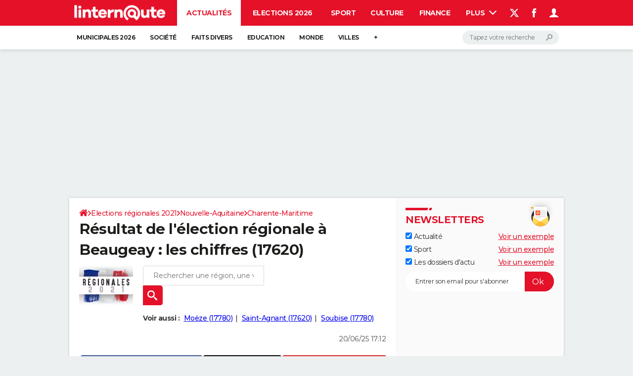

--- FILE ---
content_type: text/css
request_url: https://astatic.ccmbg.com/ccmcms_linternaute/dist/app/css/linternaute.6834f485ac5ffec8a233.css
body_size: 95303
content:
.testautoprefixer{-webkit-user-select:none;user-select:none}@font-face{font-display:swap;font-family:Montserrat;font-stretch:95% 105%;font-style:normal;font-weight:100 900;src:url(https://astatic.ccmbg.com/ccmcms_linternaute/dist/app/fonts/Montserrat-VF.woff2) format("woff-variations")}@font-face{font-display:swap;font-family:Montserrat;font-stretch:95% 105%;font-style:italic;font-weight:100 900;src:url(https://astatic.ccmbg.com/ccmcms_linternaute/dist/app/fonts/Montserrat-Italic-VF.woff2) format("woff-variations")}@font-face{font-family:icomoon;font-style:normal;font-weight:400;src:url(https://astatic.ccmbg.com/ccmcms_linternaute/dist/app/fonts/vendor/@ccmbenchmark_frontcore/icomoon.eot);src:url(https://astatic.ccmbg.com/ccmcms_linternaute/dist/app/fonts/vendor/@ccmbenchmark_frontcore/icomoon.eot?#iefix) format("embedded-opentype"),url(https://astatic.ccmbg.com/ccmcms_linternaute/dist/app/img/vendor/@ccmbenchmark_frontcore/icomoon.fa82ac5.svg#icomoon?6) format("svg"),url(https://astatic.ccmbg.com/ccmcms_linternaute/dist/app/fonts/vendor/@ccmbenchmark_frontcore/icomoon.woff2) format("woff2"),url(https://astatic.ccmbg.com/ccmcms_linternaute/dist/app/fonts/vendor/@ccmbenchmark_frontcore/icomoon.woff) format("woff"),url(https://astatic.ccmbg.com/ccmcms_linternaute/dist/app/fonts/vendor/@ccmbenchmark_frontcore/icomoon.ttf) format("truetype")}[data-icon]:before{speak:none;-webkit-font-smoothing:antialiased;content:attr(data-icon);font-family:icomoon;font-size:1.15em;font-weight:400}button[data-icon]{background:none;border:none;padding:0}[class*=icon-]:before{speak:none;-webkit-font-smoothing:antialiased;font-family:icomoon;font-size:1.15em;font-style:normal;font-weight:400}.icon-search:before{content:"!"}.icon-cancel:before{content:'"'}.icon-arrow-r:before{content:"#"}.icon-arrow-b:before{content:"$"}.icon-play:before{content:"%"}.icon-plus:before{content:"&"}.icon-arrow-l:before{content:"'"}.icon-arrow-t:before{content:"("}.icon-play-l:before{content:")"}.icon-play-b:before{content:"*"}.icon-play-t:before{content:"+"}.icon-home:before{content:"-"}.icon-minus:before{content:"."}.icon-pencil:before{content:","}.icon-blocked:before{content:"/"}.icon-mail:before{content:"6"}.icon-eye-blocked:before{content:"3"}.icon-quotes-left:before{content:"4"}.icon-quotes-right:before{content:"5"}.icon-warning:before{content:"1"}.icon-info:before{content:"0"}.icon-pause:before{content:"2"}.icon-feed:before{content:"7"}.icon-gift:before{content:"8"}.icon-facebook:before{content:"9"}.icon-print:before{content:":"}.icon-home-2:before{content:"<"}.icon_ud{text-decoration:none!important}.icon_ud:hover .icon_text,.icon_ud:hover .icon_text:hover,.icon_ud:hover [class*=icon-],.icon_ud:hover [data-icon]{cursor:pointer;text-decoration:none!important}.icon_ud .icon_text{text-decoration:underline!important}a.icon_default,a[class*=icomoon-],a[class*=icon-],a[data-icomoon],a[data-icon]{text-decoration:none!important}a.icon_default:hover,a[class*=icomoon-]:hover,a[class*=icon-]:hover,a[data-icomoon]:hover,a[data-icon]:hover{cursor:pointer;text-decoration:none!important}a.icon_default:hover .icon_text,a[class*=icomoon-]:hover .icon_text,a[class*=icon-]:hover .icon_text,a[data-icomoon]:hover .icon_text,a[data-icon]:hover .icon_text{text-decoration:underline!important}[data-icomoon].ico--bg1:before,[data-icon].ico--bg1:before{background-color:#ebebeb;color:#666}[data-icomoon].ico--bg1:hover:before,[data-icon].ico--bg1:hover:before{color:#000}[data-icomoon].ico--bg2:before,[data-icon].ico--bg2:before{background-color:#333;color:#fff}[data-icomoon].ico--bg2:hover:before,[data-icon].ico--bg2:hover:before{background-color:#fff;color:#333}.icon_play{box-sizing:initial;display:inline-block;max-width:100%;position:relative}.icon_play:before{color:#fff;color:#ffffffb3;font-size:44px;left:0;line-height:27px;margin-left:3px;margin-top:-13px;position:absolute;text-align:center;top:50%;width:100%}.icon_play:after{border:5px solid #ffffffb3;border-radius:50%;content:"";display:block;height:54px;left:50%;margin-left:-33px;margin-top:-32px;position:absolute;top:50%;width:54px}.icon_play:hover:after,.icon_play:hover:before{border-color:#fff;color:#fff}.icon_play.videoContainer{display:block}@font-face{font-family:icomoon-pack;font-style:normal;font-weight:400;src:url(https://astatic.ccmbg.com/ccmcms_linternaute/dist/app/fonts/vendor/@ccmbenchmark_frontcore/icomoon-pack.eot);src:url(https://astatic.ccmbg.com/ccmcms_linternaute/dist/app/fonts/vendor/@ccmbenchmark_frontcore/icomoon-pack.eot?#iefix6) format("embedded-opentype"),url(https://astatic.ccmbg.com/ccmcms_linternaute/dist/app/fonts/vendor/@ccmbenchmark_frontcore/icomoon-pack.woff2) format("woff2"),url(https://astatic.ccmbg.com/ccmcms_linternaute/dist/app/fonts/vendor/@ccmbenchmark_frontcore/icomoon-pack.woff) format("woff"),url(https://astatic.ccmbg.com/ccmcms_linternaute/dist/app/fonts/vendor/@ccmbenchmark_frontcore/icomoon-pack.ttf) format("truetype"),url(https://astatic.ccmbg.com/ccmcms_linternaute/dist/app/img/vendor/@ccmbenchmark_frontcore/icomoon-pack.879059d.svg#icomoon-pack) format("svg")}[data-icomoon]:before{speak:none;-webkit-font-smoothing:antialiased;-moz-osx-font-smoothing:grayscale;content:attr(data-icomoon);font-family:icomoon-pack;font-variant:normal;font-weight:400;text-transform:none}button[data-icomoon]{background:none;border:none;padding:0}[class*=icomoon-]:before{speak:none;-webkit-font-smoothing:antialiased;-moz-osx-font-smoothing:grayscale;font-family:icomoon-pack;font-style:normal;font-variant:normal;font-weight:400;text-transform:none}.icomoon-home:before{content:""}.icomoon-home2:before{content:""}.icomoon-home3:before{content:""}.icomoon-home4:before{content:""}.icomoon-office:before{content:""}.icomoon-newspaper:before{content:""}.icomoon-pencil:before{content:""}.icomoon-pencil2:before{content:""}.icomoon-quill:before{content:""}.icomoon-pen:before{content:""}.icomoon-blog:before{content:""}.icomoon-droplet:before{content:""}.icomoon-paint-format:before{content:""}.icomoon-image:before{content:""}.icomoon-image2:before{content:""}.icomoon-images:before{content:""}.icomoon-camera:before{content:""}.icomoon-music:before{content:""}.icomoon-headphones:before{content:""}.icomoon-play:before{content:""}.icomoon-film:before{content:""}.icomoon-camera2:before{content:""}.icomoon-dice:before{content:""}.icomoon-pacman:before{content:""}.icomoon-spades:before{content:""}.icomoon-clubs:before{content:""}.icomoon-diamonds:before{content:""}.icomoon-pawn:before{content:""}.icomoon-bullhorn:before{content:""}.icomoon-connection:before{content:""}.icomoon-podcast:before{content:""}.icomoon-feed:before{content:""}.icomoon-book:before{content:""}.icomoon-books:before{content:""}.icomoon-library:before{content:""}.icomoon-file:before{content:""}.icomoon-profile:before{content:""}.icomoon-file2:before{content:""}.icomoon-file3:before{content:""}.icomoon-file4:before{content:""}.icomoon-copy:before{content:""}.icomoon-copy2:before{content:""}.icomoon-copy3:before{content:""}.icomoon-paste:before{content:""}.icomoon-paste2:before{content:""}.icomoon-paste3:before{content:""}.icomoon-stack:before{content:""}.icomoon-folder:before{content:""}.icomoon-folder-open:before{content:""}.icomoon-tag:before{content:""}.icomoon-tags:before{content:""}.icomoon-barcode:before{content:""}.icomoon-qrcode:before{content:""}.icomoon-ticket:before{content:""}.icomoon-cart:before{content:""}.icomoon-cart2:before{content:""}.icomoon-cart3:before{content:""}.icomoon-coin:before{content:""}.icomoon-credit:before{content:""}.icomoon-calculate:before{content:""}.icomoon-support:before{content:""}.icomoon-phone:before{content:""}.icomoon-phone-hang-up:before{content:""}.icomoon-address-book:before{content:""}.icomoon-notebook:before{content:""}.icomoon-envelope:before{content:""}.icomoon-pushpin:before{content:""}.icomoon-location:before{content:""}.icomoon-location2:before{content:""}.icomoon-compass:before{content:""}.icomoon-map:before{content:""}.icomoon-map2:before{content:""}.icomoon-history:before{content:""}.icomoon-clock:before{content:""}.icomoon-clock2:before{content:""}.icomoon-alarm:before{content:""}.icomoon-alarm2:before{content:""}.icomoon-bell:before{content:""}.icomoon-stopwatch:before{content:""}.icomoon-calendar:before{content:""}.icomoon-calendar2:before{content:""}.icomoon-print:before{content:""}.icomoon-keyboard:before{content:""}.icomoon-screen:before{content:""}.icomoon-laptop:before{content:""}.icomoon-mobile:before{content:""}.icomoon-mobile2:before{content:""}.icomoon-tablet:before{content:""}.icomoon-tv:before{content:""}.icomoon-cabinet:before{content:""}.icomoon-drawer:before{content:""}.icomoon-drawer2:before{content:""}.icomoon-drawer3:before{content:""}.icomoon-box-add:before{content:""}.icomoon-box-remove:before{content:""}.icomoon-download:before{content:""}.icomoon-upload:before{content:""}.icomoon-disk:before{content:""}.icomoon-storage:before{content:""}.icomoon-undo:before{content:""}.icomoon-redo:before{content:""}.icomoon-flip:before{content:""}.icomoon-flip2:before{content:""}.icomoon-undo2:before{content:""}.icomoon-redo2:before{content:""}.icomoon-forward:before{content:""}.icomoon-reply:before{content:""}.icomoon-bubble:before{content:""}.icomoon-bubbles:before{content:""}.icomoon-bubbles2:before{content:""}.icomoon-bubble2:before{content:""}.icomoon-bubbles3:before{content:""}.icomoon-bubbles4:before{content:""}.icomoon-user:before{content:""}.icomoon-users:before{content:""}.icomoon-user2:before{content:""}.icomoon-users2:before{content:""}.icomoon-user3:before{content:""}.icomoon-user4:before{content:""}.icomoon-quotes-left:before{content:""}.icomoon-busy:before{content:""}.icomoon-spinner:before{content:""}.icomoon-spinner2:before{content:""}.icomoon-spinner3:before{content:""}.icomoon-spinner4:before{content:""}.icomoon-spinner5:before{content:""}.icomoon-spinner6:before{content:""}.icomoon-binoculars:before{content:""}.icomoon-search:before{content:""}.icomoon-zoomin:before{content:""}.icomoon-zoomout:before{content:""}.icomoon-expand:before{content:""}.icomoon-contract:before{content:""}.icomoon-expand2:before{content:""}.icomoon-contract2:before{content:""}.icomoon-key:before{content:""}.icomoon-key2:before{content:""}.icomoon-lock:before{content:""}.icomoon-lock2:before{content:""}.icomoon-unlocked:before{content:""}.icomoon-wrench:before{content:""}.icomoon-settings:before{content:""}.icomoon-equalizer:before{content:""}.icomoon-cog:before{content:""}.icomoon-cogs:before{content:""}.icomoon-cog2:before{content:""}.icomoon-hammer:before{content:""}.icomoon-wand:before{content:""}.icomoon-aid:before{content:""}.icomoon-bug:before{content:""}.icomoon-pie:before{content:""}.icomoon-stats:before{content:""}.icomoon-bars:before{content:""}.icomoon-bars2:before{content:""}.icomoon-gift:before{content:""}.icomoon-trophy:before{content:""}.icomoon-glass:before{content:""}.icomoon-mug:before{content:""}.icomoon-food:before{content:""}.icomoon-leaf:before{content:""}.icomoon-rocket:before{content:""}.icomoon-meter:before{content:""}.icomoon-meter2:before{content:""}.icomoon-dashboard:before{content:""}.icomoon-hammer2:before{content:""}.icomoon-fire:before{content:""}.icomoon-lab:before{content:""}.icomoon-magnet:before{content:""}.icomoon-remove:before{content:""}.icomoon-remove2:before{content:""}.icomoon-briefcase:before{content:""}.icomoon-airplane:before{content:""}.icomoon-truck:before{content:""}.icomoon-road:before{content:""}.icomoon-accessibility:before{content:""}.icomoon-target:before{content:""}.icomoon-shield:before{content:""}.icomoon-lightning:before{content:""}.icomoon-switch:before{content:""}.icomoon-powercord:before{content:""}.icomoon-signup:before{content:""}.icomoon-list:before{content:""}.icomoon-list2:before{content:""}.icomoon-numbered-list:before{content:""}.icomoon-menu:before{content:""}.icomoon-menu2:before{content:""}.icomoon-tree:before{content:""}.icomoon-cloud:before{content:""}.icomoon-cloud-download:before{content:""}.icomoon-cloud-upload:before{content:""}.icomoon-download2:before{content:""}.icomoon-upload2:before{content:""}.icomoon-download3:before{content:""}.icomoon-upload3:before{content:""}.icomoon-globe:before{content:""}.icomoon-earth:before{content:""}.icomoon-link:before{content:""}.icomoon-flag:before{content:""}.icomoon-attachment:before{content:""}.icomoon-eye:before{content:""}.icomoon-eye-blocked:before{content:""}.icomoon-eye2:before{content:""}.icomoon-bookmark:before{content:""}.icomoon-bookmarks:before{content:""}.icomoon-brightness-medium:before{content:""}.icomoon-brightness-contrast:before{content:""}.icomoon-contrast:before{content:""}.icomoon-star:before{content:""}.icomoon-star2:before{content:""}.icomoon-star3:before{content:""}.icomoon-heart:before{content:""}.icomoon-heart2:before{content:""}.icomoon-heart-broken:before{content:""}.icomoon-thumbs-up:before{content:""}.icomoon-thumbs-up2:before{content:""}.icomoon-happy:before{content:""}.icomoon-happy2:before{content:""}.icomoon-smiley:before{content:""}.icomoon-smiley2:before{content:""}.icomoon-tongue:before{content:""}.icomoon-tongue2:before{content:""}.icomoon-sad:before{content:""}.icomoon-sad2:before{content:""}.icomoon-wink:before{content:""}.icomoon-wink2:before{content:""}.icomoon-grin:before{content:""}.icomoon-grin2:before{content:""}.icomoon-cool:before{content:""}.icomoon-cool2:before{content:""}.icomoon-angry:before{content:""}.icomoon-angry2:before{content:""}.icomoon-evil:before{content:""}.icomoon-evil2:before{content:""}.icomoon-shocked:before{content:""}.icomoon-shocked2:before{content:""}.icomoon-confused:before{content:""}.icomoon-confused2:before{content:""}.icomoon-neutral:before{content:""}.icomoon-neutral2:before{content:""}.icomoon-wondering:before{content:""}.icomoon-wondering2:before{content:""}.icomoon-point-up:before{content:""}.icomoon-point-right:before{content:""}.icomoon-point-down:before{content:""}.icomoon-point-left:before{content:""}.icomoon-warning:before{content:""}.icomoon-notification:before{content:""}.icomoon-question:before{content:""}.icomoon-info:before{content:""}.icomoon-info2:before{content:""}.icomoon-blocked:before{content:""}.icomoon-cancel-circle:before{content:""}.icomoon-checkmark-circle:before{content:""}.icomoon-spam:before{content:""}.icomoon-close:before{content:""}.icomoon-checkmark:before{content:""}.icomoon-checkmark2:before{content:""}.icomoon-spell-check:before{content:""}.icomoon-minus:before{content:""}.icomoon-plus:before{content:""}.icomoon-enter:before{content:""}.icomoon-exit:before{content:""}.icomoon-play2:before{content:""}.icomoon-pause:before{content:""}.icomoon-stop:before{content:""}.icomoon-backward:before{content:""}.icomoon-forward2:before{content:""}.icomoon-play3:before{content:""}.icomoon-pause2:before{content:""}.icomoon-stop2:before{content:""}.icomoon-backward2:before{content:""}.icomoon-forward3:before{content:""}.icomoon-first:before{content:""}.icomoon-last:before{content:""}.icomoon-previous:before{content:""}.icomoon-next:before{content:""}.icomoon-eject:before{content:""}.icomoon-volume-high:before{content:""}.icomoon-volume-medium:before{content:""}.icomoon-volume-low:before{content:""}.icomoon-volume-mute:before{content:""}.icomoon-volume-mute2:before{content:""}.icomoon-volume-increase:before{content:""}.icomoon-volume-decrease:before{content:""}.icomoon-loop:before{content:""}.icomoon-loop2:before{content:""}.icomoon-loop3:before{content:""}.icomoon-shuffle:before{content:""}.icomoon-arrow-up-left:before{content:""}.icomoon-arrow-up:before{content:""}.icomoon-arrow-up-right:before{content:""}.icomoon-arrow-right:before{content:""}.icomoon-arrow-down-right:before{content:""}.icomoon-arrow-down:before{content:""}.icomoon-arrow-down-left:before{content:""}.icomoon-arrow-left:before{content:""}.icomoon-arrow-up-left2:before{content:""}.icomoon-arrow-up2:before{content:""}.icomoon-arrow-up-right2:before{content:""}.icomoon-arrow-right2:before{content:""}.icomoon-arrow-down-right2:before{content:""}.icomoon-arrow-down2:before{content:""}.icomoon-arrow-down-left2:before{content:""}.icomoon-arrow-left2:before{content:""}.icomoon-arrow-up-left3:before{content:""}.icomoon-arrow-up3:before{content:""}.icomoon-arrow-up-right3:before{content:""}.icomoon-arrow-right3:before{content:""}.icomoon-arrow-down-right3:before{content:""}.icomoon-arrow-down3:before{content:""}.icomoon-arrow-down-left3:before{content:""}.icomoon-arrow-left3:before{content:""}.icomoon-tab:before{content:""}.icomoon-checkbox-checked:before{content:""}.icomoon-checkbox-unchecked:before{content:""}.icomoon-checkbox-partial:before{content:""}.icomoon-radio-checked:before{content:""}.icomoon-radio-unchecked:before{content:""}.icomoon-crop:before{content:""}.icomoon-scissors:before{content:""}.icomoon-filter:before{content:""}.icomoon-filter2:before{content:""}.icomoon-font:before{content:""}.icomoon-text-height:before{content:""}.icomoon-text-width:before{content:""}.icomoon-bold:before{content:""}.icomoon-underline:before{content:""}.icomoon-italic:before{content:""}.icomoon-strikethrough:before{content:""}.icomoon-omega:before{content:""}.icomoon-sigma:before{content:""}.icomoon-table:before{content:""}.icomoon-table2:before{content:""}.icomoon-insert-template:before{content:""}.icomoon-pilcrow:before{content:""}.icomoon-lefttoright:before{content:""}.icomoon-righttoleft:before{content:""}.icomoon-paragraph-left:before{content:""}.icomoon-paragraph-center:before{content:""}.icomoon-paragraph-right:before{content:""}.icomoon-paragraph-justify:before{content:""}.icomoon-paragraph-left2:before{content:""}.icomoon-paragraph-center2:before{content:""}.icomoon-paragraph-right2:before{content:""}.icomoon-paragraph-justify2:before{content:""}.icomoon-indent-increase:before{content:""}.icomoon-indent-decrease:before{content:""}.icomoon-newtab:before{content:""}.icomoon-embed:before{content:""}.icomoon-code:before{content:""}.icomoon-console:before{content:""}.icomoon-share:before{content:""}.icomoon-mail:before{content:""}.icomoon-mail2:before{content:""}.icomoon-mail3:before{content:""}.icomoon-mail4:before{content:""}.icomoon-google:before{content:""}.icomoon-googleplus:before{content:""}.icomoon-googleplus2:before{content:""}.icomoon-googleplus3:before{content:""}.icomoon-googleplus4:before{content:""}.icomoon-google-drive:before{content:""}.icomoon-facebook:before{content:""}.icomoon-facebook2:before{content:""}.icomoon-facebook3:before{content:""}.icomoon-instagram:before{content:""}.icomoon-twitter:before{content:""}.icomoon-twitter2:before{content:""}.icomoon-twitter3:before{content:""}.icomoon-feed2:before{content:""}.icomoon-feed3:before{content:""}.icomoon-feed4:before{content:""}.icomoon-youtube:before{content:""}.icomoon-youtube2:before{content:""}.icomoon-vimeo:before{content:""}.icomoon-vimeo2:before{content:""}.icomoon-vimeo3:before{content:""}.icomoon-lanyrd:before{content:""}.icomoon-flickr:before{content:""}.icomoon-flickr2:before{content:""}.icomoon-flickr3:before{content:""}.icomoon-flickr4:before{content:""}.icomoon-picassa:before{content:""}.icomoon-picassa2:before{content:""}.icomoon-dribbble:before{content:""}.icomoon-dribbble2:before{content:""}.icomoon-dribbble3:before{content:""}.icomoon-forrst:before{content:""}.icomoon-forrst2:before{content:""}.icomoon-deviantart:before{content:""}.icomoon-deviantart2:before{content:""}.icomoon-steam:before{content:""}.icomoon-steam2:before{content:""}.icomoon-github:before{content:""}.icomoon-github2:before{content:""}.icomoon-github3:before{content:""}.icomoon-github4:before{content:""}.icomoon-github5:before{content:""}.icomoon-wordpress:before{content:""}.icomoon-wordpress2:before{content:""}.icomoon-joomla:before{content:""}.icomoon-blogger:before{content:""}.icomoon-blogger2:before{content:""}.icomoon-tumblr:before{content:""}.icomoon-tumblr2:before{content:""}.icomoon-yahoo:before{content:""}.icomoon-tux:before{content:""}.icomoon-apple:before{content:""}.icomoon-finder:before{content:""}.icomoon-android:before{content:""}.icomoon-windows:before{content:""}.icomoon-windows8:before{content:""}.icomoon-soundcloud:before{content:""}.icomoon-soundcloud2:before{content:""}.icomoon-skype:before{content:""}.icomoon-reddit:before{content:""}.icomoon-linkedin:before{content:""}.icomoon-lastfm:before{content:""}.icomoon-lastfm2:before{content:""}.icomoon-delicious:before{content:""}.icomoon-stumbleupon:before{content:""}.icomoon-stumbleupon2:before{content:""}.icomoon-stackoverflow:before{content:""}.icomoon-pinterest:before{content:""}.icomoon-pinterest2:before{content:""}.icomoon-xing:before{content:""}.icomoon-xing2:before{content:""}.icomoon-flattr:before{content:""}.icomoon-foursquare:before{content:""}.icomoon-foursquare2:before{content:""}.icomoon-paypal:before{content:""}.icomoon-paypal2:before{content:""}.icomoon-paypal3:before{content:""}.icomoon-yelp:before{content:""}.icomoon-libreoffice:before{content:""}.icomoon-file-pdf:before{content:""}.icomoon-file-openoffice:before{content:""}.icomoon-file-word:before{content:""}.icomoon-file-excel:before{content:""}.icomoon-file-zip:before{content:""}.icomoon-file-powerpoint:before{content:""}.icomoon-file-xml:before{content:""}.icomoon-file-css:before{content:""}.icomoon-html5:before{content:""}.icomoon-html52:before{content:""}.icomoon-css3:before{content:""}.icomoon-chrome:before{content:""}.icomoon-firefox:before{content:""}.icomoon-IE:before{content:""}.icomoon-opera:before{content:""}.icomoon-safari:before{content:""}.icomoon-IcoMoon:before{content:""}#gotop{display:none;position:fixed;right:60px;top:60px;z-index:150}#gotop a{background:url(https://astatic.ccmbg.com/ccmcms_linternaute/dist/app/img/vendor/@ccmbenchmark_frontcore/gotop.dbc363a.png) no-repeat 0 0;filter:alpha(opacity=20);-ms-filter:"alpha(opacity=20)";float:left;height:80px;opacity:.2;width:80px}pre.prettyprint{border-radius:4px}.com{color:#93a1a1}.lit{color:#195f91}.clo,.opn,.pun{color:#93a1a1}.fun{color:#dc322f}.atv,.str{color:#d14}.kwd,.prettyprint .tag{color:#1e347b}.atn,.dec,.typ,.var{color:teal}.pln{color:#48484c}.prettyprint{background-color:#f7f7f9;border:1px solid #ccc;margin:10px 0 20px;padding:8px}.prettyprint.linenums{box-shadow:inset 40px 0 0 #fbfbfc,inset 41px 0 0 #ececf0}.entry ol.linenums,ol.linenums{list-style:decimal;margin:0 0 0 38px;padding:0}.entry ol.linenums li,ol.linenums li{color:#bebec5;font-size:14px;line-height:20px;margin:0;padding-left:8px;text-shadow:0 1px 0 #fff}.ccmcss_msg--error,.ccmcss_msg--info,.ccmcss_msg--valid,.ccmcss_msg--warning{border:1px solid;border-radius:2px;margin:20px 0;padding:5px 42px 5px 10px;position:relative;text-align:left}.ccmcss_msg--error button[data-icon*='"'],.ccmcss_msg--info button[data-icon*='"'],.ccmcss_msg--valid button[data-icon*='"'],.ccmcss_msg--warning button[data-icon*='"']{padding:7px;position:absolute;right:0;top:0}.ccmcss_msg--error{background:#ffa0b2;border-color:#ff3a5e;color:#a0001e}.ccmcss_msg--valid{background:#bdddbd;border-color:#7aba7b;color:#356635}.ccmcss_msg--warning{background:#ffe5bd;border-color:#ffbc57;color:#bd7100}.ccmcss_msg--info{background:#cde0f1;border-color:#7dafdb;color:#2a6395}.ccmcss_cms_note{font-size:.875rem;line-height:1.3;margin-bottom:.8571428571em;margin-top:.8571428571em}.ccmcss_cms_note ul li{margin-left:16px;margin-top:.4285714286em}.ccmcss_cms_note ul li:first-child{margin-top:0}.ccmcss_cms_note ul li:before{background-color:#333;box-shadow:1px 1px 0 0 #0000004d;content:"";display:inline-block;height:.4285714286em;left:-14px;margin-right:-10px;position:relative;top:-1px;vertical-align:middle;width:.4285714286em}.ccmcss_cms_note ul li .ccmcss_cms_note__title{font-weight:700}.ccmcss_cms_note ul li .ccmcss_cms_note__title a{text-decoration:none}.ccmcss_cms_note ul li .ccmcss_cms_note__content a{text-decoration:underline}.ccmcss_cms_note ul li .ccmcss_cms_note__content a:hover{text-decoration:none}.ccmcss_cms_appel{font-size:.875rem;margin-bottom:.75em}.ccmcss_cms_appel .ccmcss_cms_appel__img{background-position:50% 25%;background-size:cover;display:block;height:100px;margin-top:3px;width:150px}.ccmcss_cms_appel .ccmcss_cms_appel__title{font-size:1.2857142857em;font-weight:700;line-height:1.5}.ccmcss_cms_temoignage{border:1px solid #c4c4c4;clear:both;font-size:.875rem;line-height:1.4;margin:1.5em 0}.ccmcss_cms_temoignage p,.entry .ccmcss_cms_temoignage p{margin:5px 0}.ccmcss_cms_temoignage ul,.entry .ccmcss_cms_temoignage ul{list-style-type:square;margin:0;padding-left:20px}.ccmcss_cms_temoignage ul li,.entry .ccmcss_cms_temoignage ul li{margin-top:5px}.ccmcss_cms_temoignage ul li:first-child,.entry .ccmcss_cms_temoignage ul li:first-child{margin:0}.ccmcss_cms_temoignage ul li a,.entry .ccmcss_cms_temoignage ul li a{text-decoration:none}.ccmcss_cms_temoignage ul li a:hover,.entry .ccmcss_cms_temoignage ul li a:hover{text-decoration:underline}.ccmcss_cms_temoignage .bloc_titre,.entry .ccmcss_cms_temoignage .bloc_titre{background:#666;color:#fff;font-size:1.2857142857em;margin:0;padding:7px 20px}.ccmcss_cms_temoignage .bloc_corps{padding:10px 20px 15px}.ccmcss_cms_temoignage .bloc_entete{font-size:1.1428571429em;font-weight:700}.ccmcss_cms_temoignage .bloc_entete img{float:left;margin:5px 10px 0 0;width:70px}.ccmcss_cms_temoignage .action,.entry .ccmcss_cms_temoignage .action{font-size:.8571428571em;margin-bottom:20px}.ccmcss_cms_temoignage .bloc_sous_titre{font-weight:700}.ccmcss_cms_temoignage .tous{font-size:.8571428571em;margin-bottom:0;text-align:right}.ccmcss_cms_temoignage .action a,.ccmcss_cms_temoignage .tous a{text-decoration:underline}.ccmcss_cms_temoignage .action a:hover,.ccmcss_cms_temoignage .tous a:hover{text-decoration:none}.ccmcss_cms_summary{font-size:.8125rem;line-height:1.3;margin:.75em 1.5em}.ccmcss_cms_summary .ccmcss_cms_summary__title{font-size:1.2307692308em;margin-bottom:5px;text-transform:uppercase}.ccmcss_cms_summary .ccmcss_cms_summary__img img{margin:10px 0}.ccmcss_cms_summary ul li,.entry .ccmcss_cms_summary ul li{margin-top:5px}.ccmcss_cms_summary ul li:first-child,.entry .ccmcss_cms_summary ul li:first-child{margin-top:0}.ccmcss_cms_summary ul li a,.entry .ccmcss_cms_summary ul li a{text-decoration:underline}.ccmcss_cms_summary ul li a:hover,.entry .ccmcss_cms_summary ul li a:hover{text-decoration:none}.ccmcss_cms_summary.ccmcss_cms_summary--more{width:22%}.ccmcss_cms_summary.ccmcss_cms_summary--more img{margin:10px 0}.ccmcss_cms_summary.ccmcss_cms_summary--more ul li a{text-decoration:none}.ccmcss_cms_summary.ccmcss_cms_summary--more ul li a:hover{text-decoration:underline}.ccmcss_cms_summary.ccmcss_cms_summary--left{float:left;margin-left:0!important}.ccmcss_cms_summary.ccmcss_cms_summary--right{float:right;margin-right:0!important;z-index:1}#maps,.ccmcss_cms_gmaps{margin-bottom:20px}#maps div,.ccmcss_cms_gmaps div{margin:0 auto!important;z-index:0!important}#maps .legende-googlemap,.ccmcss_cms_gmaps .legende-googlemap{background:#000;color:#fff;font-size:.8125rem;list-style:none;margin:0 auto;padding:5px 10px;width:380px}.entry #maps .legende-googlemap,.entry .ccmcss_cms_gmaps .legende-googlemap{padding:5px 10px}#maps .legende-googlemap a,.ccmcss_cms_gmaps .legende-googlemap a{color:#fff}#maps .legende-googlemap:after,.ccmcss_cms_gmaps .legende-googlemap:after{clear:both;content:"";display:table}.entry .ccmcss_cms_appel .ccmcss_cms_appel__content,.entry .ccmcss_cms_appel .ccmcss_cms_appel__title{margin:0}.entry #sondage h2,.entry .ccmcss_cms_summary .ccmcss_cms_summary__title{font-weight:400;margin-top:0}.entry #sondage h2 a,.entry .ccmcss_cms_appel .ccmcss_cms_appel__title a,.entry .ccmcss_cms_summary a,.entry .ccmcss_cms_temoignage .bloc_entete a{text-decoration:none}.entry #sondage h2 a:hover,.entry .ccmcss_cms_appel .ccmcss_cms_appel__title a:hover,.entry .ccmcss_cms_summary a:hover,.entry .ccmcss_cms_temoignage .bloc_entete a:hover{text-decoration:underline}.entry .ccmcss_cms_gmaps .map_switch,.entry .ccmcss_cms_gmaps .map_switch li{list-style:none;margin:0}.entry #sondage ul,.entry .ccmcss_cms_note ul,.entry .ccmcss_cms_summary.ccmcss_cms_summary--more ul{list-style:none;margin:0;padding:0}.entry #sondage p{margin-bottom:0}.ui-helper-hidden{display:none}.ui-helper-hidden-accessible{clip:rect(0 0 0 0);border:0;height:1px;margin:-1px;overflow:hidden;padding:0;position:absolute;width:1px}.ui-helper-reset{border:0;font-size:100%;line-height:1.3;list-style:none;margin:0;outline:0;padding:0;text-decoration:none}.ui-helper-clearfix:after,.ui-helper-clearfix:before{border-collapse:collapse;content:"";display:table}.ui-helper-clearfix:after{clear:both}.ui-helper-zfix{filter:Alpha(Opacity=0);height:100%;left:0;opacity:0;position:absolute;top:0;width:100%}.ui-front{z-index:1000}.ui-state-disabled{cursor:default!important;pointer-events:none}.ui-icon{background-repeat:no-repeat;margin-top:-.25em;overflow:hidden;position:relative;text-indent:-99999px}.ui-widget-icon-block{display:block;left:50%;margin-left:-8px}.ui-widget-overlay{height:100%;left:0;position:fixed;top:0;width:100%}.ui-accordion .ui-accordion-header{cursor:pointer;display:block;font-size:100%;margin:2px 0 0;padding:.5em .5em .5em .7em;position:relative}.ui-accordion .ui-accordion-content{border-top:0;overflow:auto;padding:1em 2.2em}.ui-autocomplete{cursor:default;left:0;position:absolute;top:0}.ui-menu{display:block;list-style:none;margin:0;outline:0;padding:0}.ui-menu .ui-menu{position:absolute}.ui-menu .ui-menu-item{cursor:pointer;list-style-image:url([data-uri]);margin:0}.ui-menu .ui-menu-item-wrapper{padding:3px 1em 3px .4em;position:relative}.ui-menu .ui-menu-divider{border-width:1px 0 0;font-size:0;height:0;line-height:0;margin:5px 0}.ui-menu .ui-state-active,.ui-menu .ui-state-focus{margin:-1px}.ui-menu-icons{position:relative}.ui-menu-icons .ui-menu-item-wrapper{padding-left:2em}.ui-menu .ui-icon{bottom:0;left:.2em;margin:auto 0;position:absolute;top:0}.ui-menu .ui-menu-icon{left:auto;right:0}.ui-button{cursor:pointer;display:inline-block;line-height:normal;margin-right:.1em;overflow:visible;padding:.4em 1em;position:relative;text-align:center;-webkit-user-select:none;user-select:none;vertical-align:middle}.ui-button,.ui-button:active,.ui-button:hover,.ui-button:link,.ui-button:visited{text-decoration:none}.ui-button-icon-only{box-sizing:border-box;text-indent:-9999px;white-space:nowrap;width:2em}input.ui-button.ui-button-icon-only{text-indent:0}.ui-button-icon-only .ui-icon{left:50%;margin-left:-8px;margin-top:-8px;position:absolute;top:50%}.ui-button.ui-icon-notext .ui-icon{height:2.1em;padding:0;text-indent:-9999px;white-space:nowrap;width:2.1em}input.ui-button.ui-icon-notext .ui-icon{height:auto;padding:.4em 1em;text-indent:0;white-space:normal;width:auto}button.ui-button::-moz-focus-inner,input.ui-button::-moz-focus-inner{border:0;padding:0}.ui-controlgroup{display:inline-block;vertical-align:middle}.ui-controlgroup>.ui-controlgroup-item{float:left;margin-left:0;margin-right:0}.ui-controlgroup>.ui-controlgroup-item.ui-visual-focus,.ui-controlgroup>.ui-controlgroup-item:focus{z-index:9999}.ui-controlgroup-vertical>.ui-controlgroup-item{display:block;float:none;margin-bottom:0;margin-top:0;text-align:left;width:100%}.ui-controlgroup-vertical .ui-controlgroup-item{box-sizing:border-box}.ui-controlgroup .ui-controlgroup-label{padding:.4em 1em}.ui-controlgroup .ui-controlgroup-label span{font-size:80%}.ui-controlgroup-horizontal .ui-controlgroup-label+.ui-controlgroup-item{border-left:none}.ui-controlgroup-vertical .ui-controlgroup-label+.ui-controlgroup-item{border-top:none}.ui-controlgroup-horizontal .ui-controlgroup-label.ui-widget-content{border-right:none}.ui-controlgroup-vertical .ui-controlgroup-label.ui-widget-content{border-bottom:none}.ui-controlgroup-vertical .ui-spinner-input{width:75%;width:calc(100% - 2.4em)}.ui-controlgroup-vertical .ui-spinner .ui-spinner-up{border-top-style:solid}.ui-checkboxradio-label .ui-icon-background{border:none;border-radius:.12em;box-shadow:inset 1px 1px 1px #ccc}.ui-checkboxradio-radio-label .ui-icon-background{border:none;border-radius:1em;height:16px;overflow:visible;width:16px}.ui-checkboxradio-radio-label.ui-checkboxradio-checked .ui-icon,.ui-checkboxradio-radio-label.ui-checkboxradio-checked:hover .ui-icon{background-image:none;border-style:solid;border-width:4px;height:8px;width:8px}.ui-checkboxradio-disabled{pointer-events:none}.ui-datepicker{display:none;padding:.2em .2em 0;width:17em}.ui-datepicker .ui-datepicker-header{padding:.2em 0;position:relative}.ui-datepicker .ui-datepicker-next,.ui-datepicker .ui-datepicker-prev{height:1.8em;position:absolute;top:2px;width:1.8em}.ui-datepicker .ui-datepicker-next-hover,.ui-datepicker .ui-datepicker-prev-hover{top:1px}.ui-datepicker .ui-datepicker-prev{left:2px}.ui-datepicker .ui-datepicker-next{right:2px}.ui-datepicker .ui-datepicker-prev-hover{left:1px}.ui-datepicker .ui-datepicker-next-hover{right:1px}.ui-datepicker .ui-datepicker-next span,.ui-datepicker .ui-datepicker-prev span{display:block;left:50%;margin-left:-8px;margin-top:-8px;position:absolute;top:50%}.ui-datepicker .ui-datepicker-title{line-height:1.8em;margin:0 2.3em;text-align:center}.ui-datepicker .ui-datepicker-title select{font-size:1em;margin:1px 0}.ui-datepicker select.ui-datepicker-month,.ui-datepicker select.ui-datepicker-year{width:45%}.ui-datepicker table{border-collapse:collapse;font-size:.9em;margin:0 0 .4em;width:100%}.ui-datepicker th{border:0;font-weight:700;padding:.7em .3em;text-align:center}.ui-datepicker td{border:0;padding:1px}.ui-datepicker td a,.ui-datepicker td span{display:block;padding:.2em;text-align:right;text-decoration:none}.ui-datepicker .ui-datepicker-buttonpane{background-image:none;border-bottom:0;border-left:0;border-right:0;margin:.7em 0 0;padding:0 .2em}.ui-datepicker .ui-datepicker-buttonpane button{cursor:pointer;float:right;margin:.5em .2em .4em;overflow:visible;padding:.2em .6em .3em;width:auto}.ui-datepicker .ui-datepicker-buttonpane button.ui-datepicker-current{float:left}.ui-datepicker.ui-datepicker-multi{width:auto}.ui-datepicker-multi .ui-datepicker-group{float:left}.ui-datepicker-multi .ui-datepicker-group table{margin:0 auto .4em;width:95%}.ui-datepicker-multi-2 .ui-datepicker-group{width:50%}.ui-datepicker-multi-3 .ui-datepicker-group{width:33.3%}.ui-datepicker-multi-4 .ui-datepicker-group{width:25%}.ui-datepicker-multi .ui-datepicker-group-last .ui-datepicker-header,.ui-datepicker-multi .ui-datepicker-group-middle .ui-datepicker-header{border-left-width:0}.ui-datepicker-multi .ui-datepicker-buttonpane{clear:left}.ui-datepicker-row-break{clear:both;font-size:0;width:100%}.ui-datepicker-rtl{direction:rtl}.ui-datepicker-rtl .ui-datepicker-prev{left:auto;right:2px}.ui-datepicker-rtl .ui-datepicker-next{left:2px;right:auto}.ui-datepicker-rtl .ui-datepicker-prev:hover{left:auto;right:1px}.ui-datepicker-rtl .ui-datepicker-next:hover{left:1px;right:auto}.ui-datepicker-rtl .ui-datepicker-buttonpane{clear:right}.ui-datepicker-rtl .ui-datepicker-buttonpane button{float:left}.ui-datepicker-rtl .ui-datepicker-buttonpane button.ui-datepicker-current,.ui-datepicker-rtl .ui-datepicker-group{float:right}.ui-datepicker-rtl .ui-datepicker-group-last .ui-datepicker-header,.ui-datepicker-rtl .ui-datepicker-group-middle .ui-datepicker-header{border-left-width:1px;border-right-width:0}.ui-datepicker .ui-icon{background-repeat:no-repeat;display:block;left:.5em;overflow:hidden;text-indent:-99999px;top:.3em}.ui-dialog{left:0;outline:0;padding:.2em;position:absolute;top:0}.ui-dialog .ui-dialog-titlebar{padding:.4em 1em;position:relative}.ui-dialog .ui-dialog-title{float:left;margin:.1em 0;overflow:hidden;text-overflow:ellipsis;white-space:nowrap;width:90%}.ui-dialog .ui-dialog-titlebar-close{height:20px;margin:-10px 0 0;padding:1px;position:absolute;right:.3em;top:50%;width:20px}.ui-dialog .ui-dialog-content{background:none;border:0;overflow:auto;padding:.5em 1em;position:relative}.ui-dialog .ui-dialog-buttonpane{background-image:none;border-width:1px 0 0;margin-top:.5em;padding:.3em 1em .5em .4em;text-align:left}.ui-dialog .ui-dialog-buttonpane .ui-dialog-buttonset{float:right}.ui-dialog .ui-dialog-buttonpane button{cursor:pointer;margin:.5em .4em .5em 0}.ui-dialog .ui-resizable-n{height:2px;top:0}.ui-dialog .ui-resizable-e{right:0;width:2px}.ui-dialog .ui-resizable-s{bottom:0;height:2px}.ui-dialog .ui-resizable-w{left:0;width:2px}.ui-dialog .ui-resizable-ne,.ui-dialog .ui-resizable-nw,.ui-dialog .ui-resizable-se,.ui-dialog .ui-resizable-sw{height:7px;width:7px}.ui-dialog .ui-resizable-se{bottom:0;right:0}.ui-dialog .ui-resizable-sw{bottom:0;left:0}.ui-dialog .ui-resizable-ne{right:0;top:0}.ui-dialog .ui-resizable-nw{left:0;top:0}.ui-draggable .ui-dialog-titlebar{cursor:move}.ui-draggable-handle{touch-action:none}.ui-resizable{position:relative}.ui-resizable-handle{display:block;font-size:.1px;position:absolute;touch-action:none}.ui-resizable-autohide .ui-resizable-handle,.ui-resizable-disabled .ui-resizable-handle{display:none}.ui-resizable-n{cursor:n-resize;height:7px;left:0;top:-5px;width:100%}.ui-resizable-s{bottom:-5px;cursor:s-resize;height:7px;left:0;width:100%}.ui-resizable-e{cursor:e-resize;height:100%;right:-5px;top:0;width:7px}.ui-resizable-w{cursor:w-resize;height:100%;left:-5px;top:0;width:7px}.ui-resizable-se{bottom:1px;cursor:se-resize;height:12px;right:1px;width:12px}.ui-resizable-sw{bottom:-5px;cursor:sw-resize;height:9px;left:-5px;width:9px}.ui-resizable-nw{cursor:nw-resize;height:9px;left:-5px;top:-5px;width:9px}.ui-resizable-ne{cursor:ne-resize;height:9px;right:-5px;top:-5px;width:9px}.ui-progressbar{height:2em;overflow:hidden;text-align:left}.ui-progressbar .ui-progressbar-value{height:100%;margin:-1px}.ui-progressbar .ui-progressbar-overlay{background:url([data-uri]);filter:alpha(opacity=25);height:100%;opacity:.25}.ui-progressbar-indeterminate .ui-progressbar-value{background-image:none}.ui-selectable{touch-action:none}.ui-selectable-helper{border:1px dotted #000;position:absolute;z-index:100}.ui-selectmenu-menu{display:none;left:0;margin:0;padding:0;position:absolute;top:0}.ui-selectmenu-menu .ui-menu{overflow:auto;overflow-x:hidden;padding-bottom:1px}.ui-selectmenu-menu .ui-menu .ui-selectmenu-optgroup{border:0;font-size:1em;font-weight:700;height:auto;line-height:1.5;margin:.5em 0 0;padding:2px .4em}.ui-selectmenu-open{display:block}.ui-selectmenu-text{display:block;margin-right:20px;overflow:hidden;text-overflow:ellipsis}.ui-selectmenu-button.ui-button{text-align:left;white-space:nowrap;width:14em}.ui-selectmenu-icon.ui-icon{float:right;margin-top:0}.ui-slider{position:relative;text-align:left}.ui-slider .ui-slider-handle{cursor:default;height:1.2em;position:absolute;touch-action:none;width:1.2em;z-index:2}.ui-slider .ui-slider-range{background-position:0 0;border:0;display:block;font-size:.7em;position:absolute;z-index:1}.ui-slider.ui-state-disabled .ui-slider-handle,.ui-slider.ui-state-disabled .ui-slider-range{filter:inherit}.ui-slider-horizontal{height:.8em}.ui-slider-horizontal .ui-slider-handle{margin-left:-.6em;top:-.3em}.ui-slider-horizontal .ui-slider-range{height:100%;top:0}.ui-slider-horizontal .ui-slider-range-min{left:0}.ui-slider-horizontal .ui-slider-range-max{right:0}.ui-slider-vertical{height:100px;width:.8em}.ui-slider-vertical .ui-slider-handle{left:-.3em;margin-bottom:-.6em;margin-left:0}.ui-slider-vertical .ui-slider-range{left:0;width:100%}.ui-slider-vertical .ui-slider-range-min{bottom:0}.ui-slider-vertical .ui-slider-range-max{top:0}.ui-sortable-handle{touch-action:none}.ui-spinner{display:inline-block;overflow:hidden;padding:0;position:relative;vertical-align:middle}.ui-spinner-input{background:none;border:none;color:inherit;margin:.2em 2em .2em .4em;padding:.222em 0;vertical-align:middle}.ui-spinner-button{cursor:default;display:block;font-size:.5em;height:50%;margin:0;overflow:hidden;padding:0;position:absolute;right:0;text-align:center;width:1.6em}.ui-spinner a.ui-spinner-button{border-bottom-style:none;border-right-style:none;border-top-style:none}.ui-spinner-up{top:0}.ui-spinner-down{bottom:0}.ui-tabs{padding:.2em;position:relative}.ui-tabs .ui-tabs-nav{margin:0;padding:.2em .2em 0}.ui-tabs .ui-tabs-nav li{border-bottom-width:0;float:left;list-style:none;margin:1px .2em 0 0;padding:0;position:relative;top:0;white-space:nowrap}.ui-tabs .ui-tabs-nav .ui-tabs-anchor{float:left;padding:.5em 1em;text-decoration:none}.ui-tabs .ui-tabs-nav li.ui-tabs-active{margin-bottom:-1px;padding-bottom:1px}.ui-tabs .ui-tabs-nav li.ui-state-disabled .ui-tabs-anchor,.ui-tabs .ui-tabs-nav li.ui-tabs-active .ui-tabs-anchor,.ui-tabs .ui-tabs-nav li.ui-tabs-loading .ui-tabs-anchor{cursor:text}.ui-tabs-collapsible .ui-tabs-nav li.ui-tabs-active .ui-tabs-anchor{cursor:pointer}.ui-tabs .ui-tabs-panel{background:none;border-width:0;display:block;padding:1em 1.4em}.ui-tooltip{max-width:300px;padding:8px;position:absolute;z-index:9999}body .ui-tooltip{border-width:2px}.ui-widget.ui-widget-content{border:1px solid #c5c5c5}.ui-widget-content{background:#fff;border:1px solid #ddd;color:#333}.ui-widget-content a{color:#333}.ui-widget-header{background:#e9e9e9;border:1px solid #ddd;color:#333;font-weight:700}.ui-widget-header a{color:#333}.ui-button,.ui-state-default,.ui-widget-content .ui-state-default,.ui-widget-header .ui-state-default,html .ui-button.ui-state-disabled:active,html .ui-button.ui-state-disabled:hover{background:#f6f6f6;border:1px solid #c5c5c5;color:#454545;font-weight:400}.ui-button,.ui-state-default a,.ui-state-default a:link,.ui-state-default a:visited,a.ui-button,a:link.ui-button,a:visited.ui-button{color:#454545;text-decoration:none}.ui-button:focus,.ui-button:hover,.ui-state-focus,.ui-state-hover,.ui-widget-content .ui-state-focus,.ui-widget-content .ui-state-hover,.ui-widget-header .ui-state-focus,.ui-widget-header .ui-state-hover{background:#ededed;border:1px solid #ccc;color:#2b2b2b;font-weight:400}.ui-state-focus a,.ui-state-focus a:hover,.ui-state-focus a:link,.ui-state-focus a:visited,.ui-state-hover a,.ui-state-hover a:hover,.ui-state-hover a:link,.ui-state-hover a:visited,a.ui-button:focus,a.ui-button:hover{color:#2b2b2b;text-decoration:none}.ui-visual-focus{box-shadow:0 0 3px 1px #5e9ed6}.ui-button.ui-state-active:hover,.ui-button:active,.ui-state-active,.ui-widget-content .ui-state-active,.ui-widget-header .ui-state-active,a.ui-button:active{background:#007fff;border:1px solid #003eff;color:#fff;font-weight:400}.ui-icon-background,.ui-state-active .ui-icon-background{background-color:#fff;border:#003eff}.ui-state-active a,.ui-state-active a:link,.ui-state-active a:visited{color:#fff;text-decoration:none}.ui-state-highlight,.ui-widget-content .ui-state-highlight,.ui-widget-header .ui-state-highlight{background:#fffa90;border:1px solid #dad55e;color:#777620}.ui-state-checked{background:#fffa90;border:1px solid #dad55e}.ui-state-highlight a,.ui-widget-content .ui-state-highlight a,.ui-widget-header .ui-state-highlight a{color:#777620}.ui-state-error,.ui-widget-content .ui-state-error,.ui-widget-header .ui-state-error{background:#fddfdf;border:1px solid #f1a899;color:#5f3f3f}.ui-state-error a,.ui-state-error-text,.ui-widget-content .ui-state-error a,.ui-widget-content .ui-state-error-text,.ui-widget-header .ui-state-error a,.ui-widget-header .ui-state-error-text{color:#5f3f3f}.ui-priority-primary,.ui-widget-content .ui-priority-primary,.ui-widget-header .ui-priority-primary{font-weight:700}.ui-priority-secondary,.ui-widget-content .ui-priority-secondary,.ui-widget-header .ui-priority-secondary{filter:Alpha(Opacity=70);font-weight:400;opacity:.7}.ui-state-disabled,.ui-widget-content .ui-state-disabled,.ui-widget-header .ui-state-disabled{background-image:none;filter:Alpha(Opacity=35);opacity:.35}.ui-state-disabled .ui-icon{filter:Alpha(Opacity=35)}.ui-icon{height:16px;width:16px}.ui-icon,.ui-widget-content .ui-icon,.ui-widget-header .ui-icon{background-image:url(https://astatic.ccmbg.com/ccmcms_linternaute/dist/app/img/vendor/@ccmbenchmark_frontcore/ui-icons_444444_256x240.d1b8185.png)}.ui-button:focus .ui-icon,.ui-button:hover .ui-icon,.ui-state-focus .ui-icon,.ui-state-hover .ui-icon{background-image:url(https://astatic.ccmbg.com/ccmcms_linternaute/dist/app/img/vendor/@ccmbenchmark_frontcore/ui-icons_555555_256x240.35d5732.png)}.ui-button:active .ui-icon,.ui-state-active .ui-icon{background-image:url(https://astatic.ccmbg.com/ccmcms_linternaute/dist/app/img/vendor/@ccmbenchmark_frontcore/ui-icons_ffffff_256x240.92bef7e.png)}.ui-button .ui-state-highlight.ui-icon,.ui-state-highlight .ui-icon{background-image:url(https://astatic.ccmbg.com/ccmcms_linternaute/dist/app/img/vendor/@ccmbenchmark_frontcore/ui-icons_777620_256x240.f423048.png)}.ui-state-error .ui-icon,.ui-state-error-text .ui-icon{background-image:url(https://astatic.ccmbg.com/ccmcms_linternaute/dist/app/img/vendor/@ccmbenchmark_frontcore/ui-icons_cc0000_256x240.5cbbd56.png)}.ui-button .ui-icon{background-image:url(https://astatic.ccmbg.com/ccmcms_linternaute/dist/app/img/vendor/@ccmbenchmark_frontcore/ui-icons_777777_256x240.f5d5fce.png)}.ui-icon-blank{background-position:16px 16px}.ui-icon-caret-1-n{background-position:0 0}.ui-icon-caret-1-ne{background-position:-16px 0}.ui-icon-caret-1-e{background-position:-32px 0}.ui-icon-caret-1-se{background-position:-48px 0}.ui-icon-caret-1-s{background-position:-65px 0}.ui-icon-caret-1-sw{background-position:-80px 0}.ui-icon-caret-1-w{background-position:-96px 0}.ui-icon-caret-1-nw{background-position:-112px 0}.ui-icon-caret-2-n-s{background-position:-128px 0}.ui-icon-caret-2-e-w{background-position:-144px 0}.ui-icon-triangle-1-n{background-position:0 -16px}.ui-icon-triangle-1-ne{background-position:-16px -16px}.ui-icon-triangle-1-e{background-position:-32px -16px}.ui-icon-triangle-1-se{background-position:-48px -16px}.ui-icon-triangle-1-s{background-position:-65px -16px}.ui-icon-triangle-1-sw{background-position:-80px -16px}.ui-icon-triangle-1-w{background-position:-96px -16px}.ui-icon-triangle-1-nw{background-position:-112px -16px}.ui-icon-triangle-2-n-s{background-position:-128px -16px}.ui-icon-triangle-2-e-w{background-position:-144px -16px}.ui-icon-arrow-1-n{background-position:0 -32px}.ui-icon-arrow-1-ne{background-position:-16px -32px}.ui-icon-arrow-1-e{background-position:-32px -32px}.ui-icon-arrow-1-se{background-position:-48px -32px}.ui-icon-arrow-1-s{background-position:-65px -32px}.ui-icon-arrow-1-sw{background-position:-80px -32px}.ui-icon-arrow-1-w{background-position:-96px -32px}.ui-icon-arrow-1-nw{background-position:-112px -32px}.ui-icon-arrow-2-n-s{background-position:-128px -32px}.ui-icon-arrow-2-ne-sw{background-position:-144px -32px}.ui-icon-arrow-2-e-w{background-position:-160px -32px}.ui-icon-arrow-2-se-nw{background-position:-176px -32px}.ui-icon-arrowstop-1-n{background-position:-192px -32px}.ui-icon-arrowstop-1-e{background-position:-208px -32px}.ui-icon-arrowstop-1-s{background-position:-224px -32px}.ui-icon-arrowstop-1-w{background-position:-240px -32px}.ui-icon-arrowthick-1-n{background-position:1px -48px}.ui-icon-arrowthick-1-ne{background-position:-16px -48px}.ui-icon-arrowthick-1-e{background-position:-32px -48px}.ui-icon-arrowthick-1-se{background-position:-48px -48px}.ui-icon-arrowthick-1-s{background-position:-64px -48px}.ui-icon-arrowthick-1-sw{background-position:-80px -48px}.ui-icon-arrowthick-1-w{background-position:-96px -48px}.ui-icon-arrowthick-1-nw{background-position:-112px -48px}.ui-icon-arrowthick-2-n-s{background-position:-128px -48px}.ui-icon-arrowthick-2-ne-sw{background-position:-144px -48px}.ui-icon-arrowthick-2-e-w{background-position:-160px -48px}.ui-icon-arrowthick-2-se-nw{background-position:-176px -48px}.ui-icon-arrowthickstop-1-n{background-position:-192px -48px}.ui-icon-arrowthickstop-1-e{background-position:-208px -48px}.ui-icon-arrowthickstop-1-s{background-position:-224px -48px}.ui-icon-arrowthickstop-1-w{background-position:-240px -48px}.ui-icon-arrowreturnthick-1-w{background-position:0 -64px}.ui-icon-arrowreturnthick-1-n{background-position:-16px -64px}.ui-icon-arrowreturnthick-1-e{background-position:-32px -64px}.ui-icon-arrowreturnthick-1-s{background-position:-48px -64px}.ui-icon-arrowreturn-1-w{background-position:-64px -64px}.ui-icon-arrowreturn-1-n{background-position:-80px -64px}.ui-icon-arrowreturn-1-e{background-position:-96px -64px}.ui-icon-arrowreturn-1-s{background-position:-112px -64px}.ui-icon-arrowrefresh-1-w{background-position:-128px -64px}.ui-icon-arrowrefresh-1-n{background-position:-144px -64px}.ui-icon-arrowrefresh-1-e{background-position:-160px -64px}.ui-icon-arrowrefresh-1-s{background-position:-176px -64px}.ui-icon-arrow-4{background-position:0 -80px}.ui-icon-arrow-4-diag{background-position:-16px -80px}.ui-icon-extlink{background-position:-32px -80px}.ui-icon-newwin{background-position:-48px -80px}.ui-icon-refresh{background-position:-64px -80px}.ui-icon-shuffle{background-position:-80px -80px}.ui-icon-transfer-e-w{background-position:-96px -80px}.ui-icon-transferthick-e-w{background-position:-112px -80px}.ui-icon-folder-collapsed{background-position:0 -96px}.ui-icon-folder-open{background-position:-16px -96px}.ui-icon-document{background-position:-32px -96px}.ui-icon-document-b{background-position:-48px -96px}.ui-icon-note{background-position:-64px -96px}.ui-icon-mail-closed{background-position:-80px -96px}.ui-icon-mail-open{background-position:-96px -96px}.ui-icon-suitcase{background-position:-112px -96px}.ui-icon-comment{background-position:-128px -96px}.ui-icon-person{background-position:-144px -96px}.ui-icon-print{background-position:-160px -96px}.ui-icon-trash{background-position:-176px -96px}.ui-icon-locked{background-position:-192px -96px}.ui-icon-unlocked{background-position:-208px -96px}.ui-icon-bookmark{background-position:-224px -96px}.ui-icon-tag{background-position:-240px -96px}.ui-icon-home{background-position:0 -112px}.ui-icon-flag{background-position:-16px -112px}.ui-icon-calendar{background-position:-32px -112px}.ui-icon-cart{background-position:-48px -112px}.ui-icon-pencil{background-position:-64px -112px}.ui-icon-clock{background-position:-80px -112px}.ui-icon-disk{background-position:-96px -112px}.ui-icon-calculator{background-position:-112px -112px}.ui-icon-zoomin{background-position:-128px -112px}.ui-icon-zoomout{background-position:-144px -112px}.ui-icon-search{background-position:-160px -112px}.ui-icon-wrench{background-position:-176px -112px}.ui-icon-gear{background-position:-192px -112px}.ui-icon-heart{background-position:-208px -112px}.ui-icon-star{background-position:-224px -112px}.ui-icon-link{background-position:-240px -112px}.ui-icon-cancel{background-position:0 -128px}.ui-icon-plus{background-position:-16px -128px}.ui-icon-plusthick{background-position:-32px -128px}.ui-icon-minus{background-position:-48px -128px}.ui-icon-minusthick{background-position:-64px -128px}.ui-icon-close{background-position:-80px -128px}.ui-icon-closethick{background-position:-96px -128px}.ui-icon-key{background-position:-112px -128px}.ui-icon-lightbulb{background-position:-128px -128px}.ui-icon-scissors{background-position:-144px -128px}.ui-icon-clipboard{background-position:-160px -128px}.ui-icon-copy{background-position:-176px -128px}.ui-icon-contact{background-position:-192px -128px}.ui-icon-image{background-position:-208px -128px}.ui-icon-video{background-position:-224px -128px}.ui-icon-script{background-position:-240px -128px}.ui-icon-alert{background-position:0 -144px}.ui-icon-info{background-position:-16px -144px}.ui-icon-notice{background-position:-32px -144px}.ui-icon-help{background-position:-48px -144px}.ui-icon-check{background-position:-64px -144px}.ui-icon-bullet{background-position:-80px -144px}.ui-icon-radio-on{background-position:-96px -144px}.ui-icon-radio-off{background-position:-112px -144px}.ui-icon-pin-w{background-position:-128px -144px}.ui-icon-pin-s{background-position:-144px -144px}.ui-icon-play{background-position:0 -160px}.ui-icon-pause{background-position:-16px -160px}.ui-icon-seek-next{background-position:-32px -160px}.ui-icon-seek-prev{background-position:-48px -160px}.ui-icon-seek-end{background-position:-64px -160px}.ui-icon-seek-first,.ui-icon-seek-start{background-position:-80px -160px}.ui-icon-stop{background-position:-96px -160px}.ui-icon-eject{background-position:-112px -160px}.ui-icon-volume-off{background-position:-128px -160px}.ui-icon-volume-on{background-position:-144px -160px}.ui-icon-power{background-position:0 -176px}.ui-icon-signal-diag{background-position:-16px -176px}.ui-icon-signal{background-position:-32px -176px}.ui-icon-battery-0{background-position:-48px -176px}.ui-icon-battery-1{background-position:-64px -176px}.ui-icon-battery-2{background-position:-80px -176px}.ui-icon-battery-3{background-position:-96px -176px}.ui-icon-circle-plus{background-position:0 -192px}.ui-icon-circle-minus{background-position:-16px -192px}.ui-icon-circle-close{background-position:-32px -192px}.ui-icon-circle-triangle-e{background-position:-48px -192px}.ui-icon-circle-triangle-s{background-position:-64px -192px}.ui-icon-circle-triangle-w{background-position:-80px -192px}.ui-icon-circle-triangle-n{background-position:-96px -192px}.ui-icon-circle-arrow-e{background-position:-112px -192px}.ui-icon-circle-arrow-s{background-position:-128px -192px}.ui-icon-circle-arrow-w{background-position:-144px -192px}.ui-icon-circle-arrow-n{background-position:-160px -192px}.ui-icon-circle-zoomin{background-position:-176px -192px}.ui-icon-circle-zoomout{background-position:-192px -192px}.ui-icon-circle-check{background-position:-208px -192px}.ui-icon-circlesmall-plus{background-position:0 -208px}.ui-icon-circlesmall-minus{background-position:-16px -208px}.ui-icon-circlesmall-close{background-position:-32px -208px}.ui-icon-squaresmall-plus{background-position:-48px -208px}.ui-icon-squaresmall-minus{background-position:-64px -208px}.ui-icon-squaresmall-close{background-position:-80px -208px}.ui-icon-grip-dotted-vertical{background-position:0 -224px}.ui-icon-grip-dotted-horizontal{background-position:-16px -224px}.ui-icon-grip-solid-vertical{background-position:-32px -224px}.ui-icon-grip-solid-horizontal{background-position:-48px -224px}.ui-icon-gripsmall-diagonal-se{background-position:-64px -224px}.ui-icon-grip-diagonal-se{background-position:-80px -224px}.ui-corner-all,.ui-corner-left,.ui-corner-tl,.ui-corner-top{border-top-left-radius:3px}.ui-corner-all,.ui-corner-right,.ui-corner-top,.ui-corner-tr{border-top-right-radius:3px}.ui-corner-all,.ui-corner-bl,.ui-corner-bottom,.ui-corner-left{border-bottom-left-radius:3px}.ui-corner-all,.ui-corner-bottom,.ui-corner-br,.ui-corner-right{border-bottom-right-radius:3px}.ui-widget-overlay{background:#aaa;filter:Alpha(Opacity=30);opacity:.3}.ui-widget-shadow{box-shadow:0 0 5px #666}:root{--header-height:25px}@media(min-width:1000px){:root{--header-height:100px}}:root{--cp_color-primary:#e41129;--cp_color-primary--lighten:#f0384d;--cp_color-primary--darken:#b50d20;--cp_color-secondary:#e41129;--reservation-space:300px}:root body.noPlaceholder{--reservation-space:0px}@media(min-width:1000px){:root body.app--ark,:root body.app--ark-rtb{--reservation-space:220px}}.app_aside.app_subscription_tags ul,.app_cold_stream .app_cold_stream_content_list_ct .app_cold_stream_content_list,.app_share_mod ul,.entry .app_edito_list_news.app_edito_list_news--2 ul,.entry .app_edito_list_news.app_edito_list_news--4 ul,.entry .app_edito_list_news:not([class*=app_edito_list_news--]) ul{display:flex}.ccmcms_social_bar--left-ct,.grid_line .grid_last,.grid_line .grid_left,.grid_line .grid_right,.grid_line .ui-tabs.ui-tabs-vertical.tabNews .ui-tabs-panel,.grid_line .ui-tabs.ui-tabs-vertical.tabNews nav,.grid_row .grid_col,.ui-tabs.ui-tabs-vertical.tabNews .grid_line .ui-tabs-panel,.ui-tabs.ui-tabs-vertical.tabNews .grid_line nav{background-clip:padding-box!important}.app_author_page .app_author_page__header,.app_box_3,.app_select_navigation,.mod,div.app_form_lite{margin-bottom:1.25rem}@media(max-width:768px){.app_author_page .app_author_page__header,.app_box_3,.app_select_navigation,.mod,div.app_form_lite{margin-bottom:.625rem}}.ccmcss_form .ccmcss_form__input,.ccmcss_form input[type=color],.ccmcss_form input[type=date],.ccmcss_form input[type=datetime-local],.ccmcss_form input[type=datetime],.ccmcss_form input[type=email],.ccmcss_form input[type=month],.ccmcss_form input[type=number],.ccmcss_form input[type=password],.ccmcss_form input[type=search],.ccmcss_form input[type=tel],.ccmcss_form input[type=text],.ccmcss_form input[type=time],.ccmcss_form input[type=url],.ccmcss_form input[type=week],.ccmcss_form select,.ccmcss_form textarea{transition:all .1s linear}.app_form_lite fieldset input[type=email],.app_form_lite fieldset input[type=text],.ccmcss_form .ccmcss_form__input,.ccmcss_form .customSelect,.ccmcss_form input[type=color],.ccmcss_form input[type=date],.ccmcss_form input[type=datetime-local],.ccmcss_form input[type=datetime],.ccmcss_form input[type=email],.ccmcss_form input[type=month],.ccmcss_form input[type=number],.ccmcss_form input[type=password],.ccmcss_form input[type=search],.ccmcss_form input[type=tel],.ccmcss_form input[type=text],.ccmcss_form input[type=time],.ccmcss_form input[type=url],.ccmcss_form input[type=week],.ccmcss_form select,.ccmcss_form textarea{background:linear-gradient(180deg,#f6f6f6 0,#fafafa 50%,#fdfdfd 0,#fff)}.ccmcss_align_l{text-align:left}.ccmcss_align_c{text-align:center}.ccmcss_align_r,.linter_box_1.linter_box--newsletter .grid_last,.linter_box_1.linter_box--newsletter .ui-tabs.ui-tabs-vertical.tabNews .ui-tabs-panel,.ui-tabs.ui-tabs-vertical.tabNews .linter_box_1.linter_box--newsletter .ui-tabs-panel{text-align:right}.ccmcss_align_j{text-align:justify}.ccmcss_valign_t{vertical-align:top}.ccmcss_valign_m{vertical-align:middle}.ccmcss_valign_b{vertical-align:bottom}.ccmcss_ft_xs{font-size:.75em}.ccmcss_ft_s{font-size:.85em}.ccmcss_ft_l{font-size:1.15em}.ccmcss_ft_xl{font-size:1.25em}.ccmcss_ft_bold{font-weight:700}.ccmcss_hidden{visibility:hidden}.ccmcss_helvetica{font-family:Helvetica Neue,Helvetica,Arial,sans-serif}.ccmcss_georgia{font-family:Georgia,Cambria,Times New Roman,Times,serif}.ccmcss_tahoma{font-family:Lucida Grande,Tahoma,Verdana,Arial,sans-serif}.ccmcss_courier{font-family:Bitstream Vera Sans Mono,Consolas,Courier,monospace}.ccmcss_verdana{font-family:Verdana,Geneva,sans-serif}@media(max-width:1199px){.resp_hidden--m,.resp_visible--l,.resp_visible--s,.resp_visible--xs{display:none}.resp_visible--m{display:block}}@media(max-width:768px){.resp_hidden--s,.resp_visible--l,.resp_visible--m,.resp_visible--xs{display:none}.resp_visible--s{display:block}}@media(max-width:480px){.resp_visible--xs{display:block}.resp_hidden--xs,.resp_visible--l,.resp_visible--m,.resp_visible--s{display:none}}@media(min-width:1200px){.resp_hidden--l,.resp_visible--m,.resp_visible--s,.resp_visible--xs{display:none}.resp_visible--l{display:block}}html{box-sizing:border-box}*,:after,:before{box-sizing:inherit}html{-ms-text-size-adjust:100%;-webkit-text-size-adjust:100%;font-family:sans-serif}body{margin:0}article,aside,details,figcaption,figure,footer,header,hgroup,main,nav,section,summary{display:block}audio,canvas,progress,video{display:inline-block;vertical-align:initial}audio:not([controls]){display:none;height:0}[hidden],template{display:none}a{background:#0000}a:active,a:hover{outline:0}abbr[title]{border-bottom:1px dotted}b,strong{font-weight:700}dfn,mark{font-style:italic}mark{background:#ff0;color:#000;font-weight:700}small{font-size:80%}sub,sup{font-size:75%;line-height:0;position:relative;vertical-align:initial}sup{top:-.5em}sub{bottom:-.25em}img{border:0;image-rendering:optimizequality;vertical-align:top}svg:not(:root){overflow:hidden}dd,dl,dt,li,ol,ul{margin:0;padding:0}figure{margin:0}hr{box-sizing:initial;height:0}button,input,optgroup,select,textarea{color:inherit;font-size:100%;margin:0}button{overflow:visible}button,select{text-transform:none}button,html input[type=button],input[type=reset],input[type=submit]{-webkit-appearance:button;cursor:pointer}button[disabled],html input[disabled]{cursor:default}button::-moz-focus-inner,input::-moz-focus-inner{border:0;padding:0}input{line-height:normal}input[type=checkbox],input[type=radio]{box-sizing:border-box;padding:0}input[type=number]::-webkit-inner-spin-button,input[type=number]::-webkit-outer-spin-button{height:auto}input[type=search]{-webkit-appearance:textfield}input[type=search]::-webkit-search-cancel-button,input[type=search]::-webkit-search-decoration{-webkit-appearance:none}fieldset{margin:0}fieldset,legend{border:0;padding:0}label{cursor:pointer}textarea{overflow:auto;resize:vertical;vertical-align:top}optgroup{font-weight:700}table{border-collapse:collapse;border-spacing:0}td,th{vertical-align:top}body{word-wrap:break-word;background-color:#edf0f0;color:#303030;font-family:Montserrat,sans-serif;font-size:1em;font-weight:500;letter-spacing:-.5px;line-height:1.6;word-break:break-word}h1,h2,h3,h4,h5,h6,p{margin:0}.h1_like,h1{font-size:30px;font-weight:700;line-height:1.4}.entry--marge .h1_like,.entry--marge h1{margin:.7em 0 .35em}.h2_like,h2{font-size:20px;font-weight:700;line-height:1.4}.entry .h2_like,.entry h2{margin-top:.4em}.entry--marge .h2_like,.entry--marge h2{margin:.8em 0 .4em}.h3_like,h3{font-size:18px;font-weight:700;line-height:1.4}.entry .h3_like,.entry h3{margin-top:.4666666667em}.entry--marge .h3_like,.entry--marge h3{margin:.9333333333em 0 .4666666667em}.h4_like,h4{font-size:16px;font-weight:700;line-height:1.4}.entry .h4_like,.entry h4{margin-top:.5090909091em}.entry--marge .h4_like,.entry--marge h4{margin:1.0181818182em 0 .5090909091em}.h5_like,h5{font-size:1.25rem;line-height:1.4}.entry .h5_like,.entry h5{margin-top:.56em}.entry--marge .h5_like,.entry--marge h5{margin:1.12em 0 .56em}.h6_like,h6{font-size:1.125rem;line-height:1.6}.entry .h6_like,.entry h6{margin-top:.6222222222em}.entry--marge .h6_like,.entry--marge h6{margin:1.2444444444em 0 .6222222222em}.entry:after{clear:both;content:"";display:table}.entry a[name]{font-weight:700;text-decoration:none}.entry ol,.entry ul{margin:.8em 0;padding:0 0 0 1.6em}.entry ol li,.entry ul li{margin-bottom:.4285714286em;margin-top:.4285714286em}.entry ol{list-style-type:decimal}.entry ul{list-style-type:disc}.entry ul ul{list-style-type:circle}.entry ul ul ul{list-style-type:square}.entry audio,.entry embed,.entry iframe,.entry object,.entry video{margin:0 auto}.entry .p,.entry p,.p_like{margin-bottom:.8em}.entry p>img{margin:.8em auto}.entry p>img[style*="float:left"]{margin-left:0}.entry p>img[style*="float:right"]{margin-right:0}.ccmcss_cms_figure,.entry figure{display:table;font-size:.8125rem;margin:10px auto;position:relative}.ccmcss_cms_figure.ccmcss_cms_figure--left,.ccmcss_cms_figure[style*="float:left"],.entry figure.ccmcss_cms_figure--left,.entry figure[style*="float:left"]{float:left;margin-right:1.7230769231em}.ccmcss_cms_figure.ccmcss_cms_figure--right,.ccmcss_cms_figure[style*="float:right"],.entry figure.ccmcss_cms_figure--right,.entry figure[style*="float:right"]{float:right;margin-left:1.7230769231em}.ccmcss_cms_figure img,.entry figure img{border:0;height:auto;width:100%}.lt-ie9 .ccmcss_cms_figure img,.lt-ie9 .entry figure img{width:auto}.ccmcss_cms_figure figcaption,.entry figure figcaption{background-color:#000;caption-side:bottom;color:#fff;display:table-caption;padding:10px;text-align:left}.ccmcss_cms_figure figcaption a,.entry figure figcaption a{color:#fff;text-decoration:underline}.ccmcss_cms_figure figcaption a:hover,.entry figure figcaption a:hover{text-decoration:none}.ccmcss_cms_figure figcaption small,.entry figure figcaption small{color:#9e9e9e;font-size:.9230769231em}.ccmcss_cms_figure figcaption small a,.entry figure figcaption small a{color:#9e9e9e}.ccmcss_cms_figure .icon_play,.entry figure .icon_play{display:block}.ccmcss_cms_figure .app_btn--ico,.ccmcss_cms_figure .app_btn--ico:active,.entry figure .app_btn--ico,.entry figure .app_btn--ico:active{position:absolute;right:10px;top:10px}.ccmcss_cms_figure .app_btn--ico:hover,.entry figure .app_btn--ico:hover{cursor:pointer}.ccmcss_table.ccmcss_table--fixed table{table-layout:fixed}.app_box_see_more table,.ccmcss_table,.entry table{overflow:auto}.app_box_see_more table,.ccmcss_table table,.entry table{clear:both;font-size:.875rem;margin:1.6em auto;width:100%}.app_box_see_more table tr:nth-child(2n)>td,.ccmcss_table table tr:nth-child(2n)>td,.entry table tr:nth-child(2n)>td{background-color:#f6f6f6}.app_box_see_more table th img,.ccmcss_table table th img,.entry table th img{margin:5px auto;max-width:none}.app_box_see_more table td img,.ccmcss_table table td img,.entry table td img{max-width:none}.app_box_see_more table thead th,.ccmcss_table table thead th,.entry table thead th{font-weight:400}.app_box_see_more table caption,.ccmcss_table table caption,.entry table caption{text-transform:uppercase}.app_box_see_more table caption,.app_box_see_more table thead th,.ccmcss_table table caption,.ccmcss_table table thead th,.entry table caption,.entry table thead th{background:#666;border:1px solid #48494a;color:#fff;padding:5px 10px;text-align:left}.app_box_see_more table caption a,.app_box_see_more table thead th a,.ccmcss_table table caption a,.ccmcss_table table thead th a,.entry table caption a,.entry table thead th a{color:#fff}.app_box_see_more table caption,.ccmcss_table table caption,.entry table caption{border-bottom:none;font-weight:700}.app_box_see_more table tfoot td,.app_box_see_more table tfoot th,.ccmcss_table table tfoot td,.ccmcss_table table tfoot th,.entry table tfoot td,.entry table tfoot th{border:1px solid #ccc;color:#666;font-size:.8571428571em;padding:3px 6px}.app_box_see_more table tbody th,.ccmcss_table table tbody th,.entry table tbody th{background-color:#ebebeb;border:1px solid #ccc;font-weight:400;padding:5px 10px}.app_box_see_more table tbody td,.app_box_see_more table thead td,.ccmcss_table table tbody td,.ccmcss_table table thead td,.entry table tbody td,.entry table thead td{background-color:#fff;border:1px solid #ccc;padding:5px 10px}.app_box_see_more table[align*=left],.ccmcss_table table[align*=left],.entry table[align*=left]{margin-right:1.6em}.app_box_see_more table[align*=right],.ccmcss_table table[align*=right],.entry table[align*=right]{margin-left:1.6em}.entry blockquote{color:#666;font-size:1.5rem;font-style:italic;margin:.4666666667em;text-align:center}.entry blockquote.ccmcss_cms_exergue--left,.entry blockquote.ccmcss_cms_exergue--right,.entry blockquote[style*="float:left"],.entry blockquote[style*="float:right"]{max-width:40%}.entry blockquote.ccmcss_cms_exergue--left{float:left;text-align:left}.entry blockquote.ccmcss_cms_exergue--right{float:right;text-align:right}.a_hover{color:#e41129;cursor:pointer;text-decoration:underline}a.fancy:hover{cursor:zoom-in}.a_hover:hover{text-decoration:none}::selection{background:#e41129;color:#fff;text-shadow:none}audio,embed,iframe,img,object,video{display:block;max-width:100%}blockquote{color:#666;font-style:italic;margin:.8em}ins{background:#ff9;color:#000;text-decoration:none}ins.adsbygoogle{background:none}code,kbd,pre,samp{font-family:Monaco,Menlo,Consolas,Courier New,monospace;font-size:.85em}code{background-color:#fcfcfc;border:1px solid #bbb;border-radius:3px;color:#d14;padding:1px 4px;white-space:nowrap}pre{word-wrap:break-word;background-color:#f5f5f5;border:1px solid #ccc;margin:.8em 0;overflow:auto;padding:2px;word-break:break-all}pre,pre code{white-space:pre;white-space:pre-wrap}pre code{background-color:#0000;border:0;color:inherit;padding:0}q{quotes:none}q:after,q:before{content:"";content:none}button,input,select,textarea{font-family:Montserrat,sans-serif}input:focus{color:#303030;outline:none}ol,ul{list-style-type:none}article,aside,section{margin-bottom:20px}.grid_line.gutter{margin-left:-15px}@media(max-width:768px){.grid_line.gutter{margin-left:-10px}}.grid_line.gutter>[class^=grid_]{border-left:15px solid #0000}@media(max-width:768px){.grid_line.gutter>[class^=grid_]{border-left:10px solid #0000}}.grid_row.gutter>*+*{border-left:15px solid #0000}@media(max-width:768px){.grid_row.gutter>*+*{border-left:10px solid #0000}}.grid_row{display:table;width:100%}.grid_row.fixed,.grid_row.grid_row--fixed{table-layout:fixed}.grid_row.grid_row--auto{width:auto}.grid_col{display:table-cell;vertical-align:top}.grid_col.grid_col--middle{vertical-align:middle}.grid_col.grid_col--bottom{vertical-align:bottom}.grid_left,.left,.ui-tabs.ui-tabs-vertical.tabNews nav{float:left}.grid_right,.right{float:right}.w5{width:5%}.ccmcss_form.ccmcss_form--w10 .ccmcss_form__line>.grid_left,.ccmcss_form.ccmcss_form--w10 .ui-tabs.ui-tabs-vertical.tabNews .ccmcss_form__line>nav,.ui-tabs.ui-tabs-vertical.tabNews .ccmcss_form.ccmcss_form--w10 .ccmcss_form__line>nav,.w10{width:10%}.ccmcss_form.ccmcss_form--w15 .ccmcss_form__line>.grid_left,.ccmcss_form.ccmcss_form--w15 .ui-tabs.ui-tabs-vertical.tabNews .ccmcss_form__line>nav,.ui-tabs.ui-tabs-vertical.tabNews .ccmcss_form.ccmcss_form--w15 .ccmcss_form__line>nav,.w15{width:15%}.w16{width:16.6667%}.ccmcss_form.ccmcss_form--w20 .ccmcss_form__line>.grid_left,.ccmcss_form.ccmcss_form--w20 .ui-tabs.ui-tabs-vertical.tabNews .ccmcss_form__line>nav,.ui-tabs.ui-tabs-vertical.tabNews .ccmcss_form.ccmcss_form--w20 .ccmcss_form__line>nav,.w20{width:20%}.ccmcss_form.ccmcss_form--w25 .ccmcss_form__line>.grid_left,.ccmcss_form.ccmcss_form--w25 .ui-tabs.ui-tabs-vertical.tabNews .ccmcss_form__line>nav,.ui-tabs.ui-tabs-vertical.tabNews .ccmcss_form.ccmcss_form--w25 .ccmcss_form__line>nav,.w25{width:25%}.ccmcss_form.ccmcss_form--w30 .ccmcss_form__line>.grid_left,.ccmcss_form.ccmcss_form--w30 .ui-tabs.ui-tabs-vertical.tabNews .ccmcss_form__line>nav,.ui-tabs.ui-tabs-vertical.tabNews .ccmcss_form.ccmcss_form--w30 .ccmcss_form__line>nav,.w30{width:30%}.w33{width:33.3334%}.w35{width:35%}.ccmcss_form.ccmcss_form--w40 .ccmcss_form__line>.grid_left,.ccmcss_form.ccmcss_form--w40 .ui-tabs.ui-tabs-vertical.tabNews .ccmcss_form__line>nav,.ui-tabs.ui-tabs-vertical.tabNews .ccmcss_form.ccmcss_form--w40 .ccmcss_form__line>nav,.w40{width:40%}.w45{width:45%}.ccmcss_form.ccmcss_form--w50 .ccmcss_form__line>.grid_left,.ccmcss_form.ccmcss_form--w50 .ui-tabs.ui-tabs-vertical.tabNews .ccmcss_form__line>nav,.ui-tabs.ui-tabs-vertical.tabNews .ccmcss_form.ccmcss_form--w50 .ccmcss_form__line>nav,.w50{width:50%}.w55{width:55%}.ccmcss_form.ccmcss_form--w60 .ccmcss_form__line>.grid_left,.ccmcss_form.ccmcss_form--w60 .ui-tabs.ui-tabs-vertical.tabNews .ccmcss_form__line>nav,.ui-tabs.ui-tabs-vertical.tabNews .ccmcss_form.ccmcss_form--w60 .ccmcss_form__line>nav,.w60{width:60%}.w65{width:65%}.w66{width:66.6667%}.ccmcss_form.ccmcss_form--w70 .ccmcss_form__line>.grid_left,.ccmcss_form.ccmcss_form--w70 .ui-tabs.ui-tabs-vertical.tabNews .ccmcss_form__line>nav,.ui-tabs.ui-tabs-vertical.tabNews .ccmcss_form.ccmcss_form--w70 .ccmcss_form__line>nav,.w70{width:70%}.ccmcss_form.ccmcss_form--w75 .ccmcss_form__line>.grid_left,.ccmcss_form.ccmcss_form--w75 .ui-tabs.ui-tabs-vertical.tabNews .ccmcss_form__line>nav,.ui-tabs.ui-tabs-vertical.tabNews .ccmcss_form.ccmcss_form--w75 .ccmcss_form__line>nav,.w75{width:75%}.ccmcss_form.ccmcss_form--w80 .ccmcss_form__line>.grid_left,.ccmcss_form.ccmcss_form--w80 .ui-tabs.ui-tabs-vertical.tabNews .ccmcss_form__line>nav,.ui-tabs.ui-tabs-vertical.tabNews .ccmcss_form.ccmcss_form--w80 .ccmcss_form__line>nav,.w80{width:80%}.w85{width:85%}.ccmcss_form.ccmcss_form--w90 .ccmcss_form__line>.grid_left,.ccmcss_form.ccmcss_form--w90 .ui-tabs.ui-tabs-vertical.tabNews .ccmcss_form__line>nav,.ui-tabs.ui-tabs-vertical.tabNews .ccmcss_form.ccmcss_form--w90 .ccmcss_form__line>nav,.w90{width:90%}.w95{width:95%}.w100{width:100%}.grid_last,.ui-tabs.ui-tabs-vertical.tabNews .ui-tabs-panel{display:table-cell;float:none;width:auto}.grid_last:after,.ui-tabs.ui-tabs-vertical.tabNews .ui-tabs-panel:after{content:"x x x x x x x x x x x x x x x x x x x x x x x x x x x x x x x x x";display:block;font-size:100px;height:0;line-height:0;overflow:hidden}@media(max-width:768px){.grid_row:not(.grid--norwd){display:block}.grid_line:not(.grid--norwd)>.grid_col,.grid_line:not(.grid--norwd)>.grid_last,.grid_line:not(.grid--norwd)>.grid_left,.grid_line:not(.grid--norwd)>.grid_right,.grid_row:not(.grid--norwd)>.grid_col,.grid_row:not(.grid--norwd)>.grid_last,.grid_row:not(.grid--norwd)>.grid_left,.grid_row:not(.grid--norwd)>.grid_right,.ui-tabs.ui-tabs-vertical.tabNews .grid_line:not(.grid--norwd)>.ui-tabs-panel,.ui-tabs.ui-tabs-vertical.tabNews .grid_line:not(.grid--norwd)>nav,.ui-tabs.ui-tabs-vertical.tabNews .grid_row:not(.grid--norwd)>.ui-tabs-panel,.ui-tabs.ui-tabs-vertical.tabNews .grid_row:not(.grid--norwd)>nav{border:none;display:block;float:none;width:100%}.grid_line:not(.grid--norwd).gutter,.grid_row:not(.grid--norwd).gutter{margin-left:0}.grid_line:not(.grid--norwd).gutter>.grid_col,.grid_line:not(.grid--norwd).gutter>.grid_last,.grid_line:not(.grid--norwd).gutter>.grid_left,.grid_line:not(.grid--norwd).gutter>.grid_right,.grid_row:not(.grid--norwd).gutter>.grid_col,.grid_row:not(.grid--norwd).gutter>.grid_last,.grid_row:not(.grid--norwd).gutter>.grid_left,.grid_row:not(.grid--norwd).gutter>.grid_right,.ui-tabs.ui-tabs-vertical.tabNews .grid_line:not(.grid--norwd).gutter>.ui-tabs-panel,.ui-tabs.ui-tabs-vertical.tabNews .grid_line:not(.grid--norwd).gutter>nav,.ui-tabs.ui-tabs-vertical.tabNews .grid_row:not(.grid--norwd).gutter>.ui-tabs-panel,.ui-tabs.ui-tabs-vertical.tabNews .grid_row:not(.grid--norwd).gutter>nav{margin-bottom:10px}}.app_aside.app_aside--quiz form .bloc_titre_question:after,.app_aside.app_aside--sondage form .bloc_titre_question:after,.app_box_see_more .ct:after,.app_box_see_more:after,.app_btn_group:after,.app_widget_forum .app_widget_forum__item:after,.ccmcms_social_bar--left-ct:after,.ccmcss_btn_group:after,.clearfix:after,.entry .app_entry_lead:after,.grid_line:after,.layout.layout--offcanvas .layout_ct .layout_ct__1:after,.layout.layout--offcanvas .layout_ct .layout_ct__2:after,.layout:after,.layout_ct:after,.linter_btn_group:after,.ui-tabs.app_nav_tab nav ul:after,.ui-tabs.app_nav_tab_2 nav ul:after{clear:both;content:"";display:table}.layout_ct{padding:0}.layout,.layout_left,.layout_main,.layout_right{background-clip:padding-box!important}.layout.gutter .layout_main,.layout.gutter .layout_top{border-right:20px solid #0000}.layout.col_2.gutter .layout_main{border-left:20px solid #0000;border-right:none}.layout.col_3.gutter .layout_main{border-left:20px solid #0000}.layout{background-color:#fff;margin:0 auto;position:relative;width:1000px}.layout .layout_left,.layout .layout_main,.layout .layout_right{float:left}.layout .layout_left{width:18%}.layout .layout_right{width:34%}.layout .layout_main{width:66%}.layout.col_2 .layout_main{width:82%}.layout.col_3 .layout_main{width:48%}.layout.layout--offcanvas .layout_left{width:27.2727272727%}.layout.layout--offcanvas.col_3 .layout_main{width:72.7272727273%}.layout.layout--offcanvas .layout_right{width:340px}.layout.layout--offcanvas{max-width:1000px;width:auto}@media(min-width:769px){.layout.layout--offcanvas .layout_ct .layout_ct__1{float:left;margin-right:-340px;width:100%}.layout.layout--offcanvas .layout_ct .layout_ct__2{margin-right:340px}.layout.layout--offcanvas.col_1 .layout_ct__1,.layout.layout--offcanvas.col_1 .layout_ct__2{float:none;margin:0;width:auto}}@media(max-width:999px){.ccmcss_offcanvas_1{overflow:hidden}}.layout{max-width:1000px;width:auto}@media(max-width:999px){.layout.gutter .layout_left{margin-bottom:20px}}@media(max-width:768px){.layout.col_2 .layout_main,.layout.col_3 .layout_main{border:none}.layout .layout_left,.layout .layout_main,.layout .layout_right,.layout .layout_top,.layout.col_2 .layout_main,.layout.col_3 .layout_main{border:none;float:none;width:100%}.layout.gutter .layout_left,.layout.gutter .layout_main,.layout.gutter .layout_right{margin-bottom:10px}}@media(max-width:999px){.layout.layout--offcanvas .layout_ct .layout_left{border-right:20px solid #0000;display:block;float:none;width:auto}.layout.layout--offcanvas.col_3.gutter .layout_ct .layout_main{border-left:none;display:block;width:auto}}@media(max-width:768px){.layout.layout--offcanvas.col_2.gutter .layout_ct .layout_main,.layout.layout--offcanvas.col_3.gutter .layout_ct .layout_main,.layout.layout--offcanvas.gutter{border:none}.layout.layout--offcanvas .layout_ct .layout_left,.layout.layout--offcanvas .layout_ct .layout_main,.layout.layout--offcanvas .layout_ct .layout_right,.layout.layout--offcanvas.col_2 .layout_ct .layout_main,.layout.layout--offcanvas.col_3 .layout_ct .layout_main{border:none;float:none;width:auto}}.ccmcss_form{line-height:1.3;margin:1.4285714286em 0}.ccmcss_form legend{display:none}.ccmcss_form label{display:block;font-weight:700;margin-bottom:.4285714286em}.ccmcss_form label .ccmcms_msg_info,.ccmcss_form label .ccmcss_form__msg{margin:0}.ccmcss_form .ccmcss_form__input,.ccmcss_form input[type=color],.ccmcss_form input[type=date],.ccmcss_form input[type=datetime-local],.ccmcss_form input[type=datetime],.ccmcss_form input[type=email],.ccmcss_form input[type=month],.ccmcss_form input[type=number],.ccmcss_form input[type=password],.ccmcss_form input[type=search],.ccmcss_form input[type=tel],.ccmcss_form input[type=text],.ccmcss_form input[type=time],.ccmcss_form input[type=url],.ccmcss_form input[type=week],.ccmcss_form select,.ccmcss_form textarea{border:1px solid #bbb;border-radius:2px;outline:none;padding:8px 10px;width:100%}.ccmcss_form .ccmcss_form__input:focus,.ccmcss_form input[type=color]:focus,.ccmcss_form input[type=date]:focus,.ccmcss_form input[type=datetime-local]:focus,.ccmcss_form input[type=datetime]:focus,.ccmcss_form input[type=email]:focus,.ccmcss_form input[type=month]:focus,.ccmcss_form input[type=number]:focus,.ccmcss_form input[type=password]:focus,.ccmcss_form input[type=search]:focus,.ccmcss_form input[type=tel]:focus,.ccmcss_form input[type=text]:focus,.ccmcss_form input[type=time]:focus,.ccmcss_form input[type=url]:focus,.ccmcss_form input[type=week]:focus,.ccmcss_form select:focus,.ccmcss_form textarea:focus{border-color:#56b4ef;box-shadow:inset 0 1px 3px #0000000d,0 0 8px #56b4ef99;color:#303030}.ccmcss_form .ccmcss_form__input[disabled],.ccmcss_form input[type=color][disabled],.ccmcss_form input[type=date][disabled],.ccmcss_form input[type=datetime-local][disabled],.ccmcss_form input[type=datetime][disabled],.ccmcss_form input[type=email][disabled],.ccmcss_form input[type=month][disabled],.ccmcss_form input[type=number][disabled],.ccmcss_form input[type=password][disabled],.ccmcss_form input[type=search][disabled],.ccmcss_form input[type=tel][disabled],.ccmcss_form input[type=text][disabled],.ccmcss_form input[type=time][disabled],.ccmcss_form input[type=url][disabled],.ccmcss_form input[type=week][disabled],.ccmcss_form select[disabled],.ccmcss_form textarea[disabled]{background:#eee;color:#999;cursor:not-allowed}.ccmcss_form select{background-color:#fff;border:1px solid #bbb;height:36px;min-width:25%;padding:6px;width:100%;z-index:1}.ccmcss_form select[multiple]{height:auto}.ccmcss_form select.jCustomSelect{width:100%!important}.ccmcss_form .customSelect{background-color:#fff;border:1px solid #bbb;border-radius:2px;padding:7px 10px;position:relative;vertical-align:middle;width:100%}.ccmcss_form .customSelect .customSelectInner:before{background-color:#e7e7e7;border-left:1px solid #ccc;content:"";height:100%;position:absolute;right:0;text-align:center;top:0;width:35px}.ccmcss_form .customSelect .customSelectInner{padding-right:35px;width:auto!important}.ccmcss_form .customSelect .customSelectInner:after{border-color:#000 #0000 #0000;border-style:solid;border-width:7px 6px 0;content:"";display:block;height:0;margin-right:11px;margin-top:-3px;position:absolute;right:0;top:50%;width:0}.ccmcss_form footer a{text-decoration:underline}.ccmcss_form footer a:hover{text-decoration:none}.ccmcss_form footer button,.ccmcss_form footer input[type=button],.ccmcss_form footer input[type=submit]{margin-right:.7142857143em}.ccmcss_form footer button:active,.ccmcss_form footer button:focus,.ccmcss_form footer input[type=button]:active,.ccmcss_form footer input[type=button]:focus,.ccmcss_form footer input[type=submit]:active,.ccmcss_form footer input[type=submit]:focus{outline:none}.ccmcss_form.ccmcss_form--inline .ccmcss_form__line{margin-bottom:0}.ccmcss_form.ccmcss_form--inline .ccmcss_form__line .grid_col,.ccmcss_form.ccmcss_form--inline .ccmcss_form__line .grid_left,.ccmcss_form.ccmcss_form--inline .ccmcss_form__line .ui-tabs.ui-tabs-vertical.tabNews nav,.ui-tabs.ui-tabs-vertical.tabNews .ccmcss_form.ccmcss_form--inline .ccmcss_form__line nav{padding-right:0}.ccmcss_form.ccmcss_form--inline .ccmcss_form__input,.ccmcss_form.ccmcss_form--inline button,.ccmcss_form.ccmcss_form--inline input,.ccmcss_form.ccmcss_form--inline select,.ccmcss_form.ccmcss_form--inline textarea{display:inline-block;margin-right:5px;vertical-align:middle;width:auto}.ccmcss_form.ccmcss_form--inline .ccmcss_form__input[type=submit],.ccmcss_form.ccmcss_form--inline button[type=submit],.ccmcss_form.ccmcss_form--inline input[type=submit],.ccmcss_form.ccmcss_form--inline select[type=submit],.ccmcss_form.ccmcss_form--inline textarea[type=submit]{margin-left:.3571428571em}.ccmcss_form.ccmcss_form--inline label{display:inline-block;font-weight:400;margin:0 0 0 -4px;vertical-align:middle}.ccmcss_form.ccmcss_form--align_l .ccmcss_form__line>.grid_left,.ccmcss_form.ccmcss_form--align_l .ui-tabs.ui-tabs-vertical.tabNews .ccmcss_form__line>nav,.ui-tabs.ui-tabs-vertical.tabNews .ccmcss_form.ccmcss_form--align_l .ccmcss_form__line>nav{text-align:left}.ccmcss_form.ccmcss_form--w10 .ccmcss_form__line--no_col{padding-left:10%}.ccmcss_form.ccmcss_form--w15 .ccmcss_form__line--no_col{padding-left:15%}.ccmcss_form.ccmcss_form--w20 .ccmcss_form__line--no_col{padding-left:20%}.ccmcss_form.ccmcss_form--w25 .ccmcss_form__line--no_col{padding-left:25%}.ccmcss_form.ccmcss_form--w30 .ccmcss_form__line--no_col{padding-left:30%}.ccmcss_form.ccmcss_form--w40 .ccmcss_form__line--no_col{padding-left:40%}.ccmcss_form.ccmcss_form--w50 .ccmcss_form__line--no_col{padding-left:50%}.ccmcss_form.ccmcss_form--w60 .ccmcss_form__line--no_col{padding-left:60%}.ccmcss_form.ccmcss_form--w70 .ccmcss_form__line--no_col{padding-left:70%}.ccmcss_form.ccmcss_form--w75 .ccmcss_form__line--no_col{padding-left:75%}.ccmcss_form.ccmcss_form--w80 .ccmcss_form__line--no_col{padding-left:80%}.ccmcss_form.ccmcss_form--w90 .ccmcss_form__line--no_col{padding-left:90%}.ccmcss_form[class*=ccmcss_form--w] .ccmcss_form__line--no_col .ccmcss_form__line>.grid_left,.ccmcss_form[class*=ccmcss_form--w] .ccmcss_form__line--no_col .ui-tabs.ui-tabs-vertical.tabNews .ccmcss_form__line>nav,.ui-tabs.ui-tabs-vertical.tabNews .ccmcss_form[class*=ccmcss_form--w] .ccmcss_form__line--no_col .ccmcss_form__line>nav{width:auto}.ccmcss_form .ccmcss_form__line{margin-bottom:1.4285714286em}.ccmcss_form .ccmcss_form__line .grid_col,.ccmcss_form .ccmcss_form__line .grid_left,.ccmcss_form .ccmcss_form__line .ui-tabs.ui-tabs-vertical.tabNews nav,.ui-tabs.ui-tabs-vertical.tabNews .ccmcss_form .ccmcss_form__line nav{padding-right:1.0714285714em}.ccmcss_form .ccmcss_form__line .grid_col label,.ccmcss_form .ccmcss_form__line .grid_left label,.ccmcss_form .ccmcss_form__line .ui-tabs.ui-tabs-vertical.tabNews nav label,.ui-tabs.ui-tabs-vertical.tabNews .ccmcss_form .ccmcss_form__line nav label{margin-bottom:0;margin-top:.5714285714em;text-align:right}.ccmcss_form .ccmcss_form__line .grid_col .grid_col,.ccmcss_form .ccmcss_form__line .grid_last .grid_left,.ccmcss_form .ccmcss_form__line .grid_last .ui-tabs.ui-tabs-vertical.tabNews nav,.ccmcss_form .ccmcss_form__line .ui-tabs.ui-tabs-vertical.tabNews .ui-tabs-panel .grid_left,.ccmcss_form .ccmcss_form__line .ui-tabs.ui-tabs-vertical.tabNews .ui-tabs-panel .ui-tabs.ui-tabs-vertical.tabNews nav,.ui-tabs.ui-tabs-vertical.tabNews .ccmcss_form .ccmcss_form__line .grid_last nav,.ui-tabs.ui-tabs-vertical.tabNews .ccmcss_form .ccmcss_form__line .ui-tabs-panel .grid_left,.ui-tabs.ui-tabs-vertical.tabNews .ccmcss_form .ccmcss_form__line .ui-tabs-panel nav{padding:0;width:auto}.ccmcss_form .ccmcss_form__line .grid_col .grid_col label,.ccmcss_form .ccmcss_form__line .grid_last .grid_left label,.ccmcss_form .ccmcss_form__line .grid_last .ui-tabs.ui-tabs-vertical.tabNews nav label,.ccmcss_form .ccmcss_form__line .ui-tabs.ui-tabs-vertical.tabNews .ui-tabs-panel .grid_left label,.ccmcss_form .ccmcss_form__line .ui-tabs.ui-tabs-vertical.tabNews .ui-tabs-panel .ui-tabs.ui-tabs-vertical.tabNews nav label,.ui-tabs.ui-tabs-vertical.tabNews .ccmcss_form .ccmcss_form__line .grid_last nav label,.ui-tabs.ui-tabs-vertical.tabNews .ccmcss_form .ccmcss_form__line .ui-tabs-panel .grid_left label,.ui-tabs.ui-tabs-vertical.tabNews .ccmcss_form .ccmcss_form__line .ui-tabs-panel nav label{margin:0;text-align:normal}.ccmcss_form .ccmcss_form__line .ccmcss_form__line--checkbox.grid_row,.ccmcss_form .ccmcss_form__line .ccmcss_form__line--radio.grid_row{width:auto}.ccmcss_form .ccmcss_form__line .ccmcss_form__line--checkbox .grid_left,.ccmcss_form .ccmcss_form__line .ccmcss_form__line--checkbox .ui-tabs.ui-tabs-vertical.tabNews nav,.ccmcss_form .ccmcss_form__line .ccmcss_form__line--radio .grid_left,.ccmcss_form .ccmcss_form__line .ccmcss_form__line--radio .ui-tabs.ui-tabs-vertical.tabNews nav,.ui-tabs.ui-tabs-vertical.tabNews .ccmcss_form .ccmcss_form__line .ccmcss_form__line--checkbox nav,.ui-tabs.ui-tabs-vertical.tabNews .ccmcss_form .ccmcss_form__line .ccmcss_form__line--radio nav{width:auto!important}.ccmcss_form .ccmcss_form__line .ccmcss_form__line--checkbox .grid_col,.ccmcss_form .ccmcss_form__line .ccmcss_form__line--checkbox .grid_left,.ccmcss_form .ccmcss_form__line .ccmcss_form__line--checkbox .ui-tabs.ui-tabs-vertical.tabNews nav,.ccmcss_form .ccmcss_form__line .ccmcss_form__line--radio .grid_col,.ccmcss_form .ccmcss_form__line .ccmcss_form__line--radio .grid_left,.ccmcss_form .ccmcss_form__line .ccmcss_form__line--radio .ui-tabs.ui-tabs-vertical.tabNews nav,.ui-tabs.ui-tabs-vertical.tabNews .ccmcss_form .ccmcss_form__line .ccmcss_form__line--checkbox nav,.ui-tabs.ui-tabs-vertical.tabNews .ccmcss_form .ccmcss_form__line .ccmcss_form__line--radio nav{padding-right:.3571428571em}.ccmcss_form .ccmcss_form__line .ccmcss_form__line--checkbox .grid_col:first-child,.ccmcss_form .ccmcss_form__line .ccmcss_form__line--checkbox .grid_left:first-child,.ccmcss_form .ccmcss_form__line .ccmcss_form__line--checkbox .ui-tabs.ui-tabs-vertical.tabNews nav:first-child,.ccmcss_form .ccmcss_form__line .ccmcss_form__line--radio .grid_col:first-child,.ccmcss_form .ccmcss_form__line .ccmcss_form__line--radio .grid_left:first-child,.ccmcss_form .ccmcss_form__line .ccmcss_form__line--radio .ui-tabs.ui-tabs-vertical.tabNews nav:first-child,.ui-tabs.ui-tabs-vertical.tabNews .ccmcss_form .ccmcss_form__line .ccmcss_form__line--checkbox nav:first-child,.ui-tabs.ui-tabs-vertical.tabNews .ccmcss_form .ccmcss_form__line .ccmcss_form__line--radio nav:first-child{white-space:nowrap}.ccmcss_form .ccmcss_form__line .ccmcss_form__line--checkbox label,.ccmcss_form .ccmcss_form__line .ccmcss_form__line--radio label{display:inline-block;font-weight:400;margin:0 10px 0 0;text-align:left}.ccmcss_form .ccmcss_form__line.ccmcss_form__line--checkbox,.ccmcss_form .ccmcss_form__line.ccmcss_form__line--radio{width:auto}.ccmcss_form .ccmcss_form__line.ccmcss_form__line--checkbox label,.ccmcss_form .ccmcss_form__line.ccmcss_form__line--radio label{margin-top:0}.ccmcss_form .ccmcss_form__line.ccmcss_form__line--checkbox .grid_last .grid_row,.ccmcss_form .ccmcss_form__line.ccmcss_form__line--checkbox .ui-tabs.ui-tabs-vertical.tabNews .ui-tabs-panel .grid_row,.ccmcss_form .ccmcss_form__line.ccmcss_form__line--radio .grid_last .grid_row,.ccmcss_form .ccmcss_form__line.ccmcss_form__line--radio .ui-tabs.ui-tabs-vertical.tabNews .ui-tabs-panel .grid_row,.ui-tabs.ui-tabs-vertical.tabNews .ccmcss_form .ccmcss_form__line.ccmcss_form__line--checkbox .ui-tabs-panel .grid_row,.ui-tabs.ui-tabs-vertical.tabNews .ccmcss_form .ccmcss_form__line.ccmcss_form__line--radio .ui-tabs-panel .grid_row{width:auto}.ccmcss_form .ccmcss_form__line.ccmcss_form__line--checkbox .grid_last .grid_left,.ccmcss_form .ccmcss_form__line.ccmcss_form__line--checkbox .grid_last .ui-tabs.ui-tabs-vertical.tabNews nav,.ccmcss_form .ccmcss_form__line.ccmcss_form__line--checkbox .ui-tabs.ui-tabs-vertical.tabNews .ui-tabs-panel .grid_left,.ccmcss_form .ccmcss_form__line.ccmcss_form__line--checkbox .ui-tabs.ui-tabs-vertical.tabNews .ui-tabs-panel .ui-tabs.ui-tabs-vertical.tabNews nav,.ccmcss_form .ccmcss_form__line.ccmcss_form__line--radio .grid_last .grid_left,.ccmcss_form .ccmcss_form__line.ccmcss_form__line--radio .grid_last .ui-tabs.ui-tabs-vertical.tabNews nav,.ccmcss_form .ccmcss_form__line.ccmcss_form__line--radio .ui-tabs.ui-tabs-vertical.tabNews .ui-tabs-panel .grid_left,.ccmcss_form .ccmcss_form__line.ccmcss_form__line--radio .ui-tabs.ui-tabs-vertical.tabNews .ui-tabs-panel .ui-tabs.ui-tabs-vertical.tabNews nav,.ui-tabs.ui-tabs-vertical.tabNews .ccmcss_form .ccmcss_form__line.ccmcss_form__line--checkbox .grid_last nav,.ui-tabs.ui-tabs-vertical.tabNews .ccmcss_form .ccmcss_form__line.ccmcss_form__line--checkbox .ui-tabs-panel .grid_left,.ui-tabs.ui-tabs-vertical.tabNews .ccmcss_form .ccmcss_form__line.ccmcss_form__line--checkbox .ui-tabs-panel nav,.ui-tabs.ui-tabs-vertical.tabNews .ccmcss_form .ccmcss_form__line.ccmcss_form__line--radio .grid_last nav,.ui-tabs.ui-tabs-vertical.tabNews .ccmcss_form .ccmcss_form__line.ccmcss_form__line--radio .ui-tabs-panel .grid_left,.ui-tabs.ui-tabs-vertical.tabNews .ccmcss_form .ccmcss_form__line.ccmcss_form__line--radio .ui-tabs-panel nav{width:auto!important}.ccmcss_form .ccmcss_form__line.ccmcss_form__line--checkbox .grid_last .grid_col,.ccmcss_form .ccmcss_form__line.ccmcss_form__line--checkbox .grid_last .grid_left,.ccmcss_form .ccmcss_form__line.ccmcss_form__line--checkbox .grid_last .ui-tabs.ui-tabs-vertical.tabNews nav,.ccmcss_form .ccmcss_form__line.ccmcss_form__line--checkbox .ui-tabs.ui-tabs-vertical.tabNews .ui-tabs-panel .grid_col,.ccmcss_form .ccmcss_form__line.ccmcss_form__line--checkbox .ui-tabs.ui-tabs-vertical.tabNews .ui-tabs-panel .grid_left,.ccmcss_form .ccmcss_form__line.ccmcss_form__line--checkbox .ui-tabs.ui-tabs-vertical.tabNews .ui-tabs-panel .ui-tabs.ui-tabs-vertical.tabNews nav,.ccmcss_form .ccmcss_form__line.ccmcss_form__line--radio .grid_last .grid_col,.ccmcss_form .ccmcss_form__line.ccmcss_form__line--radio .grid_last .grid_left,.ccmcss_form .ccmcss_form__line.ccmcss_form__line--radio .grid_last .ui-tabs.ui-tabs-vertical.tabNews nav,.ccmcss_form .ccmcss_form__line.ccmcss_form__line--radio .ui-tabs.ui-tabs-vertical.tabNews .ui-tabs-panel .grid_col,.ccmcss_form .ccmcss_form__line.ccmcss_form__line--radio .ui-tabs.ui-tabs-vertical.tabNews .ui-tabs-panel .grid_left,.ccmcss_form .ccmcss_form__line.ccmcss_form__line--radio .ui-tabs.ui-tabs-vertical.tabNews .ui-tabs-panel .ui-tabs.ui-tabs-vertical.tabNews nav,.ui-tabs.ui-tabs-vertical.tabNews .ccmcss_form .ccmcss_form__line.ccmcss_form__line--checkbox .grid_last nav,.ui-tabs.ui-tabs-vertical.tabNews .ccmcss_form .ccmcss_form__line.ccmcss_form__line--checkbox .ui-tabs-panel .grid_col,.ui-tabs.ui-tabs-vertical.tabNews .ccmcss_form .ccmcss_form__line.ccmcss_form__line--checkbox .ui-tabs-panel .grid_left,.ui-tabs.ui-tabs-vertical.tabNews .ccmcss_form .ccmcss_form__line.ccmcss_form__line--checkbox .ui-tabs-panel nav,.ui-tabs.ui-tabs-vertical.tabNews .ccmcss_form .ccmcss_form__line.ccmcss_form__line--radio .grid_last nav,.ui-tabs.ui-tabs-vertical.tabNews .ccmcss_form .ccmcss_form__line.ccmcss_form__line--radio .ui-tabs-panel .grid_col,.ui-tabs.ui-tabs-vertical.tabNews .ccmcss_form .ccmcss_form__line.ccmcss_form__line--radio .ui-tabs-panel .grid_left,.ui-tabs.ui-tabs-vertical.tabNews .ccmcss_form .ccmcss_form__line.ccmcss_form__line--radio .ui-tabs-panel nav{display:inline;float:left;padding-right:.3571428571em}.ccmcss_form .ccmcss_form__line.ccmcss_form__line--checkbox .grid_last label,.ccmcss_form .ccmcss_form__line.ccmcss_form__line--checkbox .ui-tabs.ui-tabs-vertical.tabNews .ui-tabs-panel label,.ccmcss_form .ccmcss_form__line.ccmcss_form__line--radio .grid_last label,.ccmcss_form .ccmcss_form__line.ccmcss_form__line--radio .ui-tabs.ui-tabs-vertical.tabNews .ui-tabs-panel label,.ui-tabs.ui-tabs-vertical.tabNews .ccmcss_form .ccmcss_form__line.ccmcss_form__line--checkbox .ui-tabs-panel label,.ui-tabs.ui-tabs-vertical.tabNews .ccmcss_form .ccmcss_form__line.ccmcss_form__line--radio .ui-tabs-panel label{display:inline-block;font-weight:400;margin:0 10px 0 0;text-align:left}.ccmcss_form .ccmcss_form__line.ccmcss_form__line--disabled,.ccmcss_form fieldset[disabled]{color:#999}.ccmcss_form .ccmcss_form__line.ccmcss_form__line--disabled .ccmcss_form__input,.ccmcss_form .ccmcss_form__line.ccmcss_form__line--disabled input,.ccmcss_form .ccmcss_form__line.ccmcss_form__line--disabled select,.ccmcss_form .ccmcss_form__line.ccmcss_form__line--disabled textarea,.ccmcss_form fieldset[disabled] .ccmcss_form__input,.ccmcss_form fieldset[disabled] input,.ccmcss_form fieldset[disabled] select,.ccmcss_form fieldset[disabled] textarea{background:#eee;color:#999;cursor:not-allowed}.ccmcss_form .ccmcss_form__line--small{font-size:.875rem}.ccmcss_form .ccmcss_form__line--small .grid_col label,.ccmcss_form .ccmcss_form__line--small .grid_left label,.ccmcss_form .ccmcss_form__line--small .ui-tabs.ui-tabs-vertical.tabNews nav label,.ui-tabs.ui-tabs-vertical.tabNews .ccmcss_form .ccmcss_form__line--small nav label{margin-top:.4285714286em}.ccmcss_form .ccmcss_form__line--small .ccmcss_form__input,.ccmcss_form .ccmcss_form__line--small input,.ccmcss_form .ccmcss_form__line--small select,.ccmcss_form .ccmcss_form__line--small textarea{padding:5px 8px}.ccmcss_form .ccmcss_form__line--large{font-size:1.25rem}.ccmcss_form .ccmcss_form__line--large .grid_col label,.ccmcss_form .ccmcss_form__line--large .grid_left label,.ccmcss_form .ccmcss_form__line--large .ui-tabs.ui-tabs-vertical.tabNews nav label,.ui-tabs.ui-tabs-vertical.tabNews .ccmcss_form .ccmcss_form__line--large nav label{margin-top:.65em}.ccmcss_form .ccmcss_form__line--large .ccmcss_form__input,.ccmcss_form .ccmcss_form__line--large input,.ccmcss_form .ccmcss_form__line--large select,.ccmcss_form .ccmcss_form__line--large textarea{padding:14px 16px}.ccmcss_form .jFormLine .ccmcms_msg,.ccmcss_form .jFormLineError .ccmcms_msg{margin-bottom:5px;margin-top:5px}.ccmcss_form .ccmcss_form__msg,.ccmcss_form .ccmcss_msg_error,.ccmcss_form .ccmcss_msg_info,.ccmcss_form .ccmcss_msg_valid,.ccmcss_form .ccmcss_msg_warning{color:#888;font-size:1em;font-weight:400;margin-bottom:5px;margin-top:5px}.ccmcss_form .ccmcss_form__line--error .ccmcss_form__msg,.ccmcss_form .ccmcss_form__line--error .jMsg,.ccmcss_form .ccmcss_msg_error,.ccmcss_form .jFormLineError,.ccmcss_form .jFormLineError .jMsg{color:#d30027}.ccmcss_form .ccmcss_form__line--warning .ccmcss_form__msg,.ccmcss_form .ccmcss_form__line--warning .jMsg,.ccmcss_form .ccmcss_msg_warning{color:#f09000}.ccmcss_form .ccmcss_form__line--valid .ccmcss_form__msg,.ccmcss_form .ccmcss_form__line--valid .jMsg,.ccmcss_form .ccmcss_msg_valid{color:#468847}.ccmcss_form .ccmcss_form__line--error input[type=color],.ccmcss_form .ccmcss_form__line--error input[type=date],.ccmcss_form .ccmcss_form__line--error input[type=datetime-local],.ccmcss_form .ccmcss_form__line--error input[type=datetime],.ccmcss_form .ccmcss_form__line--error input[type=email],.ccmcss_form .ccmcss_form__line--error input[type=month],.ccmcss_form .ccmcss_form__line--error input[type=number],.ccmcss_form .ccmcss_form__line--error input[type=password],.ccmcss_form .ccmcss_form__line--error input[type=search],.ccmcss_form .ccmcss_form__line--error input[type=tel],.ccmcss_form .ccmcss_form__line--error input[type=text],.ccmcss_form .ccmcss_form__line--error input[type=time],.ccmcss_form .ccmcss_form__line--error input[type=url],.ccmcss_form .ccmcss_form__line--error input[type=week],.ccmcss_form .ccmcss_form__line--error select,.ccmcss_form .ccmcss_form__line--error textarea,.ccmcss_form .jFormLineError input[type=color],.ccmcss_form .jFormLineError input[type=date],.ccmcss_form .jFormLineError input[type=datetime-local],.ccmcss_form .jFormLineError input[type=datetime],.ccmcss_form .jFormLineError input[type=email],.ccmcss_form .jFormLineError input[type=month],.ccmcss_form .jFormLineError input[type=number],.ccmcss_form .jFormLineError input[type=password],.ccmcss_form .jFormLineError input[type=search],.ccmcss_form .jFormLineError input[type=tel],.ccmcss_form .jFormLineError input[type=text],.ccmcss_form .jFormLineError input[type=time],.ccmcss_form .jFormLineError input[type=url],.ccmcss_form .jFormLineError input[type=week],.ccmcss_form .jFormLineError select,.ccmcss_form .jFormLineError textarea{border-color:#d30027;box-shadow:inset 0 1px 3px #0000000d,0 0 8px #d3002799}.ccmcss_form .ccmcss_form__line--warning input[type=color],.ccmcss_form .ccmcss_form__line--warning input[type=date],.ccmcss_form .ccmcss_form__line--warning input[type=datetime-local],.ccmcss_form .ccmcss_form__line--warning input[type=datetime],.ccmcss_form .ccmcss_form__line--warning input[type=email],.ccmcss_form .ccmcss_form__line--warning input[type=month],.ccmcss_form .ccmcss_form__line--warning input[type=number],.ccmcss_form .ccmcss_form__line--warning input[type=password],.ccmcss_form .ccmcss_form__line--warning input[type=search],.ccmcss_form .ccmcss_form__line--warning input[type=tel],.ccmcss_form .ccmcss_form__line--warning input[type=text],.ccmcss_form .ccmcss_form__line--warning input[type=time],.ccmcss_form .ccmcss_form__line--warning input[type=url],.ccmcss_form .ccmcss_form__line--warning input[type=week],.ccmcss_form .ccmcss_form__line--warning select,.ccmcss_form .ccmcss_form__line--warning textarea{border-color:#f09000;box-shadow:inset 0 1px 3px #0000000d,0 0 8px #f0900099}.ccmcss_form .ccmcss_form__line--valid input[type=color],.ccmcss_form .ccmcss_form__line--valid input[type=date],.ccmcss_form .ccmcss_form__line--valid input[type=datetime-local],.ccmcss_form .ccmcss_form__line--valid input[type=datetime],.ccmcss_form .ccmcss_form__line--valid input[type=email],.ccmcss_form .ccmcss_form__line--valid input[type=month],.ccmcss_form .ccmcss_form__line--valid input[type=number],.ccmcss_form .ccmcss_form__line--valid input[type=password],.ccmcss_form .ccmcss_form__line--valid input[type=search],.ccmcss_form .ccmcss_form__line--valid input[type=tel],.ccmcss_form .ccmcss_form__line--valid input[type=text],.ccmcss_form .ccmcss_form__line--valid input[type=time],.ccmcss_form .ccmcss_form__line--valid input[type=url],.ccmcss_form .ccmcss_form__line--valid input[type=week],.ccmcss_form .ccmcss_form__line--valid select,.ccmcss_form .ccmcss_form__line--valid textarea{border-color:#468847;box-shadow:inset 0 1px 3px #0000000d,0 0 8px #46884799}@media(max-width:768px){.ccmcss_form .ccmcss_form__line>.grid_last,.ccmcss_form .ccmcss_form__line>.grid_left,.ccmcss_form .ui-tabs.ui-tabs-vertical.tabNews .ccmcss_form__line>.ui-tabs-panel,.ccmcss_form .ui-tabs.ui-tabs-vertical.tabNews .ccmcss_form__line>nav,.ui-tabs.ui-tabs-vertical.tabNews .ccmcss_form .ccmcss_form__line>.ui-tabs-panel,.ui-tabs.ui-tabs-vertical.tabNews .ccmcss_form .ccmcss_form__line>nav{display:block;float:none;width:100%!important}.ccmcss_form .ccmcss_form__line>.grid_last label,.ccmcss_form .ccmcss_form__line>.grid_left label,.ccmcss_form .ui-tabs.ui-tabs-vertical.tabNews .ccmcss_form__line>.ui-tabs-panel label,.ccmcss_form .ui-tabs.ui-tabs-vertical.tabNews .ccmcss_form__line>nav label,.ui-tabs.ui-tabs-vertical.tabNews .ccmcss_form .ccmcss_form__line>.ui-tabs-panel label,.ui-tabs.ui-tabs-vertical.tabNews .ccmcss_form .ccmcss_form__line>nav label{margin-bottom:.4285714286em;margin-top:0!important;text-align:left}.ccmcss_form .ccmcss_form__line--no_col{padding:0!important}.ccmcss_form input[type=file]{width:100%}}body .ccmcss_box_rgpd{color:#303030;font-size:.75rem;margin:20px 0}body .ccmcss_box_rgpd a{font-size:inherit;text-decoration:underline}body .ccmcss_box_rgpd p{font-size:inherit;margin:0 0 10px!important}.ccmcss_btn{border-radius:2px;box-shadow:inset 0 0 0 1px #fff;display:inline-block;font-size:.875rem;overflow:hidden;padding:.4285714286em .8571428571em;position:relative;text-align:center;transition:all .1s;vertical-align:middle}.ccmcss_btn:focus,.ccmcss_btn:hover,.entry .ccmcss_btn{text-decoration:none}.ccmcss_btn:active{outline:none;top:1px}[class*=ccmcss_btn] [class*=icon-],[class*=ccmcss_btn][data-icon]:before{line-height:0}.ccmcss_btn{background-color:#e9e9e9;border:1px solid #d0d0d0;color:#303030}.ccmcss_btn:focus,.ccmcss_btn:hover{background-color:#d9d9d9;box-shadow:none;color:#303030}.ccmcss_btn:active{box-shadow:inset 0 0 6px 2px #0000001a}.ccmcss_btn--primary{background-color:#ee2038;border:1px solid #e41129;color:#fff}.ccmcss_btn--primary:focus,.ccmcss_btn--primary:hover{background-color:#cc0f25;color:#fff}.ccmcss_btn--success{background-color:#4f9950;border:1px solid #468847;color:#fff}.ccmcss_btn--success:focus,.ccmcss_btn--success:hover{background-color:#3d773e;color:#fff}.ccmcss_btn--error{background-color:#ed002c;border:1px solid #d30027;color:#fff}.ccmcss_btn--error:focus,.ccmcss_btn--error:hover{background-color:#ba0022;color:#fff}.ccmcss_btn--warning{background-color:#ff9d0b;border:1px solid #f09000;color:#fff}.ccmcss_btn--warning:focus,.ccmcss_btn--warning:hover{background-color:#d78100;color:#fff}.ccmcss_btn--info{background-color:#428bca;border:1px solid #357ebd;color:#fff}.ccmcss_btn--info:focus,.ccmcss_btn--info:hover{background-color:#2f71a9;color:#fff}.ccmcss_btn--s,.ccmcss_btn--s+.ccmcss_dropdown_menu{font-size:.75rem;padding:.3333333333em .6666666667em}.ccmcss_btn--s+.ccmcss_dropdown_menu.ccmcss_btn--ico,.ccmcss_btn--s.ccmcss_btn--ico{font-size:1rem;padding:.0625em .3125em}.ccmcss_btn--l,.ccmcss_btn--l+.ccmcss_dropdown_menu{font-size:1.125rem;padding:.4444444444em .6666666667em}.ccmcss_btn--l+.ccmcss_dropdown_menu.ccmcss_btn--ico,.ccmcss_btn--l.ccmcss_btn--ico{font-size:1.625rem;padding:.0769230769em .3076923077em}.ccmcss_btn--full{display:block;text-align:center}.ccmcss_btn--inactive,.ccmcss_btn--inactive:hover{color:#a5a5a5;cursor:not-allowed}.ccmcss_btn_group{display:inline-block;position:relative;vertical-align:middle}.ccmcss_btn_group [class*=ccmcss_btn]{display:inline-block;float:left}.ccmcss_btn_group [class*=ccmcss_btn]+[class*=ccmcss_btn]{margin-left:-1px}.ccmcss_btn_group [class*=ccmcss_btn]:not(:first-child):not(:last-child){border-radius:0}.ccmcss_btn_group [class*=ccmcss_btn]:first-child:not(:last-child){border-radius:2px 0 0 2px}.ccmcss_btn_group [class*=ccmcss_btn].jDropdownToggle:not(:first-child),.ccmcss_btn_group [class*=ccmcss_btn]:last-child:not(:first-child){border-radius:0 2px 2px 0}.ccmcss_btn--ico{font-size:1.125rem;padding:.1666666667em .4444444444em}.ccmcss_btn_dropdown{display:inline-block;position:relative}.ccmcss_btn_dropdown .ccmcss_dropdown_menu{background:#fff;border:1px solid #ccc;border-radius:2px;box-shadow:0 3px 2px #00000026;display:none;margin-top:3px;padding:.7142857143em;position:absolute;top:100%;white-space:nowrap;z-index:10}.entry .ccmcss_btn_dropdown .ccmcss_dropdown_menu{list-style:none}.entry .ccmcss_btn_dropdown .ccmcss_dropdown_menu a{text-decoration:none}.entry .ccmcss_btn_dropdown .ccmcss_dropdown_menu a:hover{text-decoration:underline}.ccmcss_btn_dropdown.ccmcss_btn_dropdown--right .ccmcss_dropdown_menu{right:0}.ccmcss_rwd_header,.ccmcss_rwd_search{display:none}@media(max-width:999px){header[role=banner]{display:none}.ccmcss_rwd_header{display:block;font-size:1rem;line-height:1.6}.ccmcss_rwd_header .ccmcss_rwd_header__top{background-color:#e9e9e9;height:50px;padding:10px 0;position:relative}.ccmcss_rwd_header .ccmcss_rwd_header__burger,.ccmcss_rwd_header .ccmcss_rwd_header__search{display:block;font-size:1.625em;left:8px;position:absolute;text-align:center;top:4px;width:50px;z-index:10}.ccmcss_rwd_header .ccmcss_rwd_header__search{left:auto;right:8px}.ccmcss_rwd_header .ccmcss_rwd_header__logo{display:block;margin:0 auto;max-height:100%;max-width:100%}.ccmcss_rwd_header .ccmcss_rwd_search .ccmcss_rwd_search__form{background-color:#2b2d31;margin:0;padding:10px 20px}.ccmcss_rwd_header .ccmcss_rwd_search .ccmcss_rwd_search__form input[type=search]{font-size:16px;height:38px;width:100%}.ccmcss_rwd_header .ccmcss_rwd_search .ccmcss_rwd_search__form button{background:none;border:none;height:38px;line-height:22px;margin:0 0 0 5px;padding:0;position:relative;z-index:2}.ccmcss_rwd_header .ccmcss_rwd_header__nav li{display:block;position:relative}.ccmcss_rwd_header .ccmcss_rwd_header__nav li a{background-color:#2b2d31;border:none;border-bottom:1px solid #131416;box-shadow:inset 0 1px 0 #ffffff1a;color:#fff;display:block;font-size:.875em;height:45px;line-height:45px;padding:0 20px;text-align:left;text-decoration:none;text-shadow:none;text-transform:uppercase}.ccmcss_rwd_header .ccmcss_rwd_header__nav li ul li a{padding-left:40px;text-transform:none}.ccmcss_rwd_header .ccmcss_rwd_header__nav .app_nav__sub--collapse{background:none;border:0;border-left:1px solid #131416;box-shadow:inset 1px 0 0 #ffffff1a;color:#fff;height:45px;outline:none;position:absolute;right:0;top:0;width:50px}.ccmcss_rwd_header .ccmcss_rwd_header__nav .app_nav__sub--collapse.app_nav__sub--collapse--plus:before{content:"&"}.ccmcss_rwd_header .ccmcss_rwd_header__nav .app_nav__sub--collapse.app_nav__sub--collapse--plus+ul{display:none}.ccmcss_rwd_header .ccmcss_rwd_header__nav .app_nav__sub--collapse+ul{display:block}.ccmcss_rwd_header .ccmcss_rwd_header__log{border-bottom:1px solid #000;height:50px}.ccmcss_rwd_header .ccmcss_rwd_header__log .grid_col{border-left:1px solid #000}.ccmcss_rwd_header .ccmcss_rwd_header__log .grid_col:first-child{border:none}.ccmcss_rwd_header .ccmcss_rwd_header__log a{background-color:#fff;color:#303030;display:block;font-family:Roboto Condensed,Arial,Helvetica,sans-serif;font-size:16px;height:50px;height:49px;line-height:49px;overflow:hidden;padding:0 5px;text-align:center;text-decoration:none;text-overflow:ellipsis;white-space:nowrap}}@keyframes translateMenu{0%{transform:translateX(0)}to{transform:translateX(75%)}}@keyframes translateMenuOff{0%{transform:translateX(75%)}to{transform:translateX(0)}}.app--rwd_menu--active .ccmcss_offcanvas_1 .ccmcss_offcanvas_2{animation-duration:.2s;animation-fill-mode:both;animation-name:translateMenu;animation-timing-function:ease-in;background:#2b2d31}.app--rwd_menu--active .ccmcss_offcanvas_1 .ccmcss_offcanvas_2:after{box-shadow:inset 5px 0 8px #0009;content:"";height:100%;left:0;position:absolute;top:0;width:100%}.app--rwd_menu--off .ccmcss_offcanvas_1 .ccmcss_offcanvas_2{animation-duration:.2s;animation-fill-mode:both;animation-name:translateMenuOff;animation-timing-function:ease-out}.app--rwd_menu--active,.app--rwd_menu--off{background-color:#2b2d31}@media(max-width:999px){.ccmcss_offcanvas_1{overflow:hidden}.ccmcss_offcanvas_1 .ccmcss_offcanvas_2{position:relative}.ccmcss_offcanvas_1 .ccmcss_offcanvas_2 .ccmcss_rwd_header .ccmcss_rwd_header__nav{color:#fff;display:none;left:0;position:absolute;top:0;transform:translate(-100%);width:75%;z-index:100}.app--rwd_menu--active .ccmcss_offcanvas_2 .ccmcss_rwd_header .ccmcss_rwd_header__nav{display:block}}.app_btn_fb{background:#3b5998;border:1px solid #324c81;box-shadow:inset 0 15px 15px 0 #486cb8;color:#fff!important;display:inline-block;line-height:1.2;overflow:hidden;padding:8px 10px;position:relative;text-align:center;text-decoration:none!important;text-transform:uppercase;transition:background .15s}.app_btn_fb span[class*=icomoon-]{left:0;padding-left:8px;padding-top:6px;position:absolute;top:0}.app_btn_fb:focus,.app_btn_fb:hover{background:#486cb8;color:#fff;text-decoration:none}.app_btn_fb:active{background:#3b5998;box-shadow:inset 0 0 10px 0 #324c81;outline:none;top:1px}.ie9 .app_btn_fb{filter:none}.app_btn_tw{background:#4099ff;border:1px solid #486499;box-shadow:inset 0 15px 15px 0 #5da8ff;color:#fff!important;display:inline-block;line-height:1.2;overflow:hidden;padding:8px 10px;position:relative;text-align:center;text-decoration:none!important;text-transform:uppercase;transition:background .15s}.app_btn_tw span[class*=icomoon-]{left:0;padding-left:8px;padding-top:6px;position:absolute;top:0}.app_btn_tw:focus,.app_btn_tw:hover{background:#5da8ff;color:#fff;text-decoration:none}.app_btn_tw:active{background:#4099ff;box-shadow:inset 0 0 10px 0 #107fff;outline:none;top:1px}.ie9 .app_btn_tw{filter:none}.entry .app_entry_lead img{width:150px}.entry .app_entry_news__grid>.grid_left img,.entry .ui-tabs.ui-tabs-vertical.tabNews .app_entry_news__grid>nav img,.ui-tabs.ui-tabs-vertical.tabNews .entry .app_entry_news__grid>nav img{width:100%}.entry p.app_edito_button_list{display:flex;justify-content:center}.entry p.app_edito_button_list .app_edito_btn{align-items:center;display:flex;justify-content:center;margin:8px}@media(max-width:360px){.entry p.app_edito_button_list{flex-direction:column}.entry p.app_edito_button_list .app_edito_btn{margin:8px 0}}.entry blockquote{margin:0}.entry blockquote p{margin:15px}.entry blockquote p[style*=left],.entry blockquote p[style*=right]{max-width:40%}.entry blockquote p[style*=left]{float:left}.entry blockquote p[style*=right]{float:right}.entry figure[style*=inline-block]{display:table!important}.entry ul{list-style-type:none;margin-bottom:.8em;margin-top:.8em;padding:0}.app_entry_diapo--nomedia .entry ul{margin-left:15px}.entry ul li{margin-left:18px}.entry ul li:first-child{margin-top:0}.entry ul li:before{background-color:#333;content:"";display:inline-block;height:6px;left:-14px;margin-right:-10px;position:relative;top:-1px;vertical-align:middle;width:6px}.entry .app_menu_1 .app_menu_1__content ul{margin:0}.entry .app_list_2 ul li:before,.entry .app_list_posts ul li:before,.entry .app_menu_1__content li:before{display:none}.entry .ccmcss_cms_summary{z-index:1}.entry .app_list_2 ul li,.entry .ccmcss_cms_summary ul li,.entry .ccmcss_cms_temoignage ul li{margin-left:0}.entry .ccmcss_cms_summary li:before,.entry .ccmcss_cms_temoignage ul li:before{background:none!important;height:auto;margin-right:0;width:auto}.entry .app_list_posts table{margin:0}.entry .app_list_posts table td,.entry .app_list_posts table th{background:none;border:0}.entry .app_list_posts table th{font-weight:700;padding:0 15px 0 0}.entry .app_list_posts table td{padding:0 0 5px}.entry .ccmcss_cms_diapo{margin-left:auto;margin-right:auto}.entry .ccmcss_cms_diapo--left,.entry .ccmcss_cms_diapo--right{margin-bottom:10px;margin-top:10px;max-width:50%}.entry .ccmcss_cms_diapo--left{float:left;margin-right:20px}.entry .ccmcss_cms_diapo--right{float:right;margin-left:20px}.entry .ccmcss_cms_diapo header{background:#f0f0f0;margin-bottom:0;padding-right:57px;position:relative}.entry .ccmcss_cms_diapo header h2{color:#000;font-size:16px;margin:0;padding:13px 0 13px 15px}.entry .ccmcss_cms_diapo header .app_btn_group{background:#f0f0f0;height:100%;margin-top:0;position:absolute;right:0;top:0}.entry .ccmcss_cms_diapo header .app_btn_group .app_button_nav_next{box-shadow:inset 0 0 0 2px #f0f0f0;display:inline-block;height:100%;position:absolute;right:0;text-align:center;text-decoration:none;width:47px}.entry .ccmcss_cms_diapo header .app_btn_group .app_button_nav_next:before{border:0}.entry .ccmcss_cms_diapo figure{background-color:#ccc;border:0;display:block;margin:0;padding:0;width:100%}.entry .ccmcss_cms_diapo figure figcaption{display:block}.entry .ccmcss_cms_diapo figure figcaption li:before{background:#fff}.entry .ccmcss_cms_diapo figure .ccmcss_cms_figure__img{position:relative}.entry .ccmcss_cms_diapo figure .ccmcss_cms_figure__img img{margin:0 auto;max-height:500px;width:auto}.entry .ccmcss_cms_diapo figure .ccmcss_cms_figure__img .ccmcss_cms_figure__linkright{background:#00000040;height:100%;position:absolute;right:0;text-decoration:none;top:0;width:25%;z-index:2}.oldie .entry .ccmcss_cms_diapo figure .ccmcss_cms_figure__img .ccmcss_cms_figure__linkright{display:none}.entry .ccmcss_cms_diapo figure .ccmcss_cms_figure__img .ccmcss_cms_figure__linkright>span{background-color:#fff;border-radius:16px;color:#000;display:inline-block;height:32px;left:50%;margin-left:-16px;margin-top:-16px;position:absolute;text-align:center;top:50%;width:32px}.entry .ccmcss_cms_diapo figure .ccmcss_cms_figure__img .ccmcss_cms_figure__linkright>span [class*=icon-]:before{font-size:26px;line-height:32px}.entry .ccmcss_cms_diapo figure .ccmcss_cms_figure__img .ccmcss_cms_figure__linkright>span [class=icon-arrow-l]:before{padding-right:2px}.entry .ccmcss_cms_diapo figure .ccmcss_cms_figure__img .ccmcss_cms_figure__linkright>span [class=icon-arrow-r]:before{padding-left:2px}.entry .ccmcss_cms_diapo figure .ccmcss_cms_figure__img:hover .ccmcss_cms_figure__linkleft:hover>span,.entry .ccmcss_cms_diapo figure .ccmcss_cms_figure__img:hover .ccmcss_cms_figure__linkright:hover>span{color:#e41129}.oldie .entry .ccmcss_cms_diapo figure .ccmcss_cms_figure__img:hover .ccmcss_cms_figure__linkleft,.oldie .entry .ccmcss_cms_diapo figure .ccmcss_cms_figure__img:hover .ccmcss_cms_figure__linkright{display:block}.entry .ccmcss_cms_diapo figure .ccmcss_cms_figure__img .app_btn--ico{z-index:3}.entry .ccmcss_cms_diapo figure .ccmcss_cms_diapo__cta{bottom:20px;position:absolute;right:20px}.entry .ccmcss_cms_diapo figure .ccmcss_cms_diapo__cta a{font-size:1.2307692308em}.entry .ccmcss_cms_diapo figure .ccmcss_cms_diapo__cta a>span[class*=icomoon]{font-size:1.2857142857em;margin-right:8px}@media(max-width:979px){.entry figure:not(.ccmcss_cms_figure){width:auto!important}.entry figure div[style*=relative]{padding-bottom:0!important}.entry figure div[style*=relative]>.jccmPlayer{min-height:200px!important;position:relative!important}.entry .app_entry_news__grid>.grid_last,.entry .ui-tabs.ui-tabs-vertical.tabNews .app_entry_news__grid>.ui-tabs-panel,.ui-tabs.ui-tabs-vertical.tabNews .entry .app_entry_news__grid>.ui-tabs-panel{display:block}.entry .app_list_map__map svg{max-width:100%}}@media(max-width:768px){.entry .app_entry_news__grid>.grid_left img,.entry .ui-tabs.ui-tabs-vertical.tabNews .app_entry_news__grid>nav img,.ui-tabs.ui-tabs-vertical.tabNews .entry .app_entry_news__grid>nav img{width:auto}.entry figure.ccmcss_cms_figure--left,.entry figure.ccmcss_cms_figure--right,.entry figure[style*=float]{float:none!important;margin-left:auto;margin-right:auto}.entry .ccmcss_cms_appel{font-size:85%}.entry .ccmcss_cms_appel .grid_line:not(.grid--norwd){margin-left:-10px}.entry .ccmcss_cms_appel .grid_line:not(.grid--norwd)>.grid_left,.entry .ccmcss_cms_appel .ui-tabs.ui-tabs-vertical.tabNews .grid_line:not(.grid--norwd)>nav,.ui-tabs.ui-tabs-vertical.tabNews .entry .ccmcss_cms_appel .grid_line:not(.grid--norwd)>nav{border-left:10px solid #0000;float:left;width:auto}}@media(max-width:480px){.entry .app_entry_lead img{float:none;margin-bottom:.8em;margin-left:auto;margin-right:auto;max-width:100%;width:100%}.entry figure.ccmcss_cms_figure--left,.entry figure.ccmcss_cms_figure--right,.entry figure[style*=float]{float:none!important;margin-left:auto;margin-right:auto}.entry figure .app_btn--ico{display:none}.entry .ccmcss_cms_summary,.entry blockquote{display:block;float:none!important;margin:10px 0;width:100%}.entry blockquote{max-width:100%;text-align:left}.entry blockquote p{float:none!important;margin:0;max-width:100%}.entry blockquote p[style*=center],.entry blockquote p[style*=right]{text-align:left!important}.entry blockquote p[style*=center],.entry blockquote p[style*=left],.entry blockquote p[style*=right]{max-width:none}.entry .ccmcss_cms_appel .ccmcss_cms_appel__content{display:none}}.app_entry_news .ccminsert{max-width:480px}@media only screen and (max-width:768px){.app_entry_news .ccminsert{max-width:100%}}.app_entry_news audio,.app_entry_news embed,.app_entry_news iframe,.app_entry_news object,.app_entry_news video{max-width:100%!important}.app_entry_news .ccmcss_cms_summary.ccmcss_cms_summary--more{width:24%}.app_entry_news__grid{min-height:250px;position:relative}.app_entry_news__grid>.grid_left,.ui-tabs.ui-tabs-vertical.tabNews .app_entry_news__grid>nav{width:21.7391304348%}.app_entry_news__grid>.grid_left img,.ui-tabs.ui-tabs-vertical.tabNews .app_entry_news__grid>nav img{margin-bottom:50px;margin-top:10px}.app_entry_news__grid>.grid_left .app_list_2--fixed,.ui-tabs.ui-tabs-vertical.tabNews .app_entry_news__grid>nav .app_list_2--fixed{max-width:125px;position:fixed;top:10px}.app_entry_news__grid>.grid_left .app_list_2--abs,.ui-tabs.ui-tabs-vertical.tabNews .app_entry_news__grid>nav .app_list_2--abs{bottom:0;max-width:125px;position:absolute}@media only screen and (max-width:480px){.app_entry_news__grid>.grid_left .app_list_2--abs,.app_entry_news__grid>.grid_left .app_list_2--fixed,.ui-tabs.ui-tabs-vertical.tabNews .app_entry_news__grid>nav .app_list_2--abs,.ui-tabs.ui-tabs-vertical.tabNews .app_entry_news__grid>nav .app_list_2--fixed{max-width:none;position:static}}.app_entry_news__grid>.grid_last .ccmcss_cms_table,.ui-tabs.ui-tabs-vertical.tabNews .app_entry_news__grid>.ui-tabs-panel .ccmcss_cms_table{max-width:489px}.template-light .app_entry_diapo table{margin-left:15px;margin-right:15px}.template-light .app_entry_diapo.app_entry_diapo--slideshow table{margin-right:0}.template-light .app_entry_diapo.app_entry_diapo--slideshow>.app_entry_diapo__content>.app_entry_diapo__wrapper>.marqueur_module table{margin-left:10px}.template-light .app_entry_diapo.app_entry_diapo--slideshow .app_entry_diapo__wrapper{overflow:hidden;padding:20px}.template-light .app_entry_diapo .app_entry_diapo__content figure{border:0;margin-bottom:0;margin-top:0;padding:0}.template-light .app_entry_diapo .app_entry_diapo__content figure img{margin:0 auto;max-height:500px;width:auto}.template-light .app_entry_diapo.app_entry_diapo--slideshow .app_entry_diapo__content figure img{max-height:none}.template-light .app_entry_diapo.app_entry_diapo--slideshow .app_entry_diapo--slideshow__content{margin-bottom:15px;margin-top:15px}.template-light .app_entry_diapo.app_entry_diapo--slideshow .app_entry_diapo--slideshow__content>*{margin-left:0}.template-light .app_entry_diapo.format_250 .app_entry_diapo--slideshow__content,.template-light .app_entry_diapo.format_250 .marqueur_module~.ccmcss_cms_note,.template-light .app_entry_diapo.format_250 .marqueur_module~.marqueur_module .ccmcss_cms_note,.template-light .app_entry_diapo.format_250 .marqueur_module~p{margin-left:270px}.template-light .app_entry_diapo.format_250 .marqueur_module~p.savoir-plus{margin-left:286px}.template-light .app_entry_diapo.format_300 .app_entry_diapo--slideshow__content,.template-light .app_entry_diapo.format_300 .marqueur_module~.ccmcss_cms_note,.template-light .app_entry_diapo.format_300 .marqueur_module~.marqueur_module .ccmcss_cms_note,.template-light .app_entry_diapo.format_300 .marqueur_module~p{margin-left:320px}.template-light .app_entry_diapo.format_300 .marqueur_module~p.savoir-plus{margin-left:336px}.template-light .app_entry_diapo.format_350 .app_entry_diapo--slideshow__content,.template-light .app_entry_diapo.format_350 .marqueur_module~.ccmcss_cms_note,.template-light .app_entry_diapo.format_350 .marqueur_module~.marqueur_module .ccmcss_cms_note,.template-light .app_entry_diapo.format_350 .marqueur_module~p{margin-left:370px}.template-light .app_entry_diapo.format_350 .marqueur_module~p.savoir-plus{margin-left:386px}.template-light .app_entry_diapo.format_400 .app_entry_diapo--slideshow__content,.template-light .app_entry_diapo.format_400 .marqueur_module~.ccmcss_cms_note,.template-light .app_entry_diapo.format_400 .marqueur_module~.marqueur_module .ccmcss_cms_note,.template-light .app_entry_diapo.format_400 .marqueur_module~p{margin-left:420px}.template-light .app_entry_diapo.format_400 .marqueur_module~p.savoir-plus{margin-left:436px}.template-light .app_entry_diapo.format_400 #maps{float:left;width:400px}.template-light .app_entry_diapo.edito_last .marqueur_module~.ccmcss_cms_note,.template-light .app_entry_diapo.edito_last .marqueur_module~.marqueur_module .ccmcss_cms_note,.template-light .app_entry_diapo.edito_last .marqueur_module~p{margin-left:auto}@media(max-width:979px){.template-light .app_entry_diapo.app_entry_diapo--slideshow .app_entry_diapo__wrapper{padding-left:10px;padding-right:10px}.template-light .app_entry_diapo.app_entry_diapo--slideshow figure{float:none!important;margin-left:auto!important;margin-right:auto!important;padding-left:0!important;padding-right:0!important}.template-light .app_entry_diapo.app_entry_diapo--slideshow.format_250 .app_entry_diapo--slideshow__content,.template-light .app_entry_diapo.app_entry_diapo--slideshow.format_250 .marqueur_module~*,.template-light .app_entry_diapo.app_entry_diapo--slideshow.format_250 .marqueur_module~.marqueur_module .ccmcss_cms_note,.template-light .app_entry_diapo.app_entry_diapo--slideshow.format_300 .app_entry_diapo--slideshow__content,.template-light .app_entry_diapo.app_entry_diapo--slideshow.format_300 .marqueur_module~*,.template-light .app_entry_diapo.app_entry_diapo--slideshow.format_300 .marqueur_module~.marqueur_module .ccmcss_cms_note,.template-light .app_entry_diapo.app_entry_diapo--slideshow.format_350 .app_entry_diapo--slideshow__content,.template-light .app_entry_diapo.app_entry_diapo--slideshow.format_350 .marqueur_module~*,.template-light .app_entry_diapo.app_entry_diapo--slideshow.format_350 .marqueur_module~.marqueur_module .ccmcss_cms_note,.template-light .app_entry_diapo.app_entry_diapo--slideshow.format_400 .app_entry_diapo--slideshow__content,.template-light .app_entry_diapo.app_entry_diapo--slideshow.format_400 .marqueur_module~*,.template-light .app_entry_diapo.app_entry_diapo--slideshow.format_400 .marqueur_module~.marqueur_module .ccmcss_cms_note,.template-light .app_entry_diapo.app_entry_diapo--slideshow>.app_entry_diapo__content>.app_entry_diapo__wrapper>.marqueur_module table{margin-left:0}}@media(max-width:768px){.template-light .app_entry_diapo .app_slider_ui{margin-left:10px;margin-right:10px}}@media(max-width:480px){.template-light .app_entry_diapo .app_entry_diapo__content figure img{max-height:none}.template-light .app_entry_diapo .app_entry_diapo__thumbnails,.template-light .app_entry_diapo .app_slider_ui{display:none}.template-light .app_entry_diapo .app_entry_diapo__thumbnails__ct{display:block;overflow:hidden;padding:10px}.template-light .app_entry_diapo .app_entry_diapo__thumbnails__ct .app_entry_diapo__thumbnails__nav .app_button_nav_next,.template-light .app_entry_diapo .app_entry_diapo__thumbnails__ct .app_entry_diapo__thumbnails__nav .app_button_nav_prev{box-shadow:none;color:#fff;display:block;height:35px;overflow:hidden;position:relative;top:0;width:48%;width:calc(50% - 5px)}.template-light .app_entry_diapo .app_entry_diapo__thumbnails__ct .app_entry_diapo__thumbnails__nav .app_button_nav_next>[class^=icon-],.template-light .app_entry_diapo .app_entry_diapo__thumbnails__ct .app_entry_diapo__thumbnails__nav .app_button_nav_prev>[class^=icon-]{position:absolute;top:-2px}.template-light .app_entry_diapo .app_entry_diapo__thumbnails__ct .app_entry_diapo__thumbnails__nav .app_button_nav_next:after,.template-light .app_entry_diapo .app_entry_diapo__thumbnails__ct .app_entry_diapo__thumbnails__nav .app_button_nav_prev:after{display:block;line-height:35px;text-align:center;width:100%}.template-light .app_entry_diapo .app_entry_diapo__thumbnails__ct .app_entry_diapo__thumbnails__nav .app_button_nav_next:active,.template-light .app_entry_diapo .app_entry_diapo__thumbnails__ct .app_entry_diapo__thumbnails__nav .app_button_nav_next:focus,.template-light .app_entry_diapo .app_entry_diapo__thumbnails__ct .app_entry_diapo__thumbnails__nav .app_button_nav_next:hover,.template-light .app_entry_diapo .app_entry_diapo__thumbnails__ct .app_entry_diapo__thumbnails__nav .app_button_nav_prev:active,.template-light .app_entry_diapo .app_entry_diapo__thumbnails__ct .app_entry_diapo__thumbnails__nav .app_button_nav_prev:focus,.template-light .app_entry_diapo .app_entry_diapo__thumbnails__ct .app_entry_diapo__thumbnails__nav .app_button_nav_prev:hover{color:#fff}.template-light .app_entry_diapo .app_entry_diapo__thumbnails__ct .app_entry_diapo__thumbnails__nav .app_button_nav_prev{float:left}.template-light .app_entry_diapo .app_entry_diapo__thumbnails__ct .app_entry_diapo__thumbnails__nav .app_button_nav_prev>[class^=icon-]{left:0}.template-light .app_entry_diapo .app_entry_diapo__thumbnails__ct .app_entry_diapo__thumbnails__nav .app_button_nav_prev:after{content:"Précédent"}.template-light .app_entry_diapo .app_entry_diapo__thumbnails__ct .app_entry_diapo__thumbnails__nav .app_button_nav_next{float:right}.template-light .app_entry_diapo .app_entry_diapo__thumbnails__ct .app_entry_diapo__thumbnails__nav .app_button_nav_next>[class^=icon-]{left:auto;right:0}.template-light .app_entry_diapo .app_entry_diapo__thumbnails__ct .app_entry_diapo__thumbnails__nav .app_button_nav_next:after{content:"Suivant"}.template-light .app_entry_diapo.app_entry_diapo--slideshow .app_entry_diapo__content figure,.template-light .app_entry_diapo.app_entry_diapo--slideshow .app_entry_diapo__content figure img{width:100%!important}}.app_entry_dossier .entry>.grid_line.gutter{margin-left:-20px}.app_entry_dossier .entry>.grid_line.gutter>[class^=grid_]{border-left:20px solid #0000}.app_entry_dossier header{padding-right:75px;position:relative}.app_entry_dossier header .app_btn_group{margin-top:-15px;position:absolute;right:0;top:50%}.app_entry_dossier .grid_last>.ccmcss_cms_figure,.app_entry_dossier .grid_last>.marqueur_module>.ccmcss_cms_figure,.app_entry_dossier .grid_last>.marqueur_module>figure,.app_entry_dossier .grid_last>figure,.app_entry_dossier .ui-tabs.ui-tabs-vertical.tabNews .ui-tabs-panel>.ccmcss_cms_figure,.app_entry_dossier .ui-tabs.ui-tabs-vertical.tabNews .ui-tabs-panel>.marqueur_module>.ccmcss_cms_figure,.app_entry_dossier .ui-tabs.ui-tabs-vertical.tabNews .ui-tabs-panel>.marqueur_module>figure,.app_entry_dossier .ui-tabs.ui-tabs-vertical.tabNews .ui-tabs-panel>figure,.ui-tabs.ui-tabs-vertical.tabNews .app_entry_dossier .ui-tabs-panel>.ccmcss_cms_figure,.ui-tabs.ui-tabs-vertical.tabNews .app_entry_dossier .ui-tabs-panel>.marqueur_module>.ccmcss_cms_figure,.ui-tabs.ui-tabs-vertical.tabNews .app_entry_dossier .ui-tabs-panel>.marqueur_module>figure,.ui-tabs.ui-tabs-vertical.tabNews .app_entry_dossier .ui-tabs-panel>figure{margin-top:5px}.app_entry_dossier aside.app_menu_1 .app_menu_1__title [class*=icon-]{float:right}@media(max-width:768px){.app_entry_dossier .entry>.grid_line.gutter{margin-left:0}.app_entry_dossier .entry>.grid_line.gutter>[class^=grid_],.app_entry_dossier .grid_line.gutter:not(.grid--norwd)>.grid_left,.app_entry_dossier .grid_line:not(.grid--norwd)>.grid_left,.app_entry_dossier .ui-tabs.ui-tabs-vertical.tabNews .grid_line:not(.grid--norwd)>nav,.ui-tabs.ui-tabs-vertical.tabNews .app_entry_dossier .grid_line:not(.grid--norwd)>nav{border-left:0}.app_entry_dossier .grid_line.gutter:not(.grid--norwd) .grid_left .app_menu_1,.app_entry_dossier .grid_line.gutter:not(.grid--norwd) .ui-tabs.ui-tabs-vertical.tabNews nav .app_menu_1,.ui-tabs.ui-tabs-vertical.tabNews .app_entry_dossier .grid_line.gutter:not(.grid--norwd) nav .app_menu_1{margin-right:20px}}@media(max-width:480px){.app_entry_dossier .grid_line.gutter:not(.grid--norwd)>[class^=grid_],.app_entry_dossier .grid_line:not(.grid--norwd)>[class^=grid_]{border-left:0}.app_entry_dossier .grid_line.gutter:not(.grid--norwd) .grid_left .app_menu_1,.app_entry_dossier .grid_line.gutter:not(.grid--norwd) .ui-tabs.ui-tabs-vertical.tabNews nav .app_menu_1,.ui-tabs.ui-tabs-vertical.tabNews .app_entry_dossier .grid_line.gutter:not(.grid--norwd) nav .app_menu_1{margin-right:0;z-index:1}.app_entry_dossier .entry>.grid_line.gutter>.grid_last .intertitre:first-child,.app_entry_dossier .ui-tabs.ui-tabs-vertical.tabNews .entry>.grid_line.gutter>.ui-tabs-panel .intertitre:first-child,.ui-tabs.ui-tabs-vertical.tabNews .app_entry_dossier .entry>.grid_line.gutter>.ui-tabs-panel .intertitre:first-child{margin-top:0}.app_entry_dossier header{padding-right:0}.app_entry_dossier header .app_btn_group{display:none}.app_entry_dossier aside.app_menu_1{display:block;float:none;width:100%}.app_entry_dossier aside.app_menu_1 ul{box-sizing:border-box;width:100%}.app_entry_dossier aside.app_menu_1 ul.app_menu_1__content{display:none}.app_entry_dossier aside.app_menu_1 ul.app_menu_1__content li>a{padding-bottom:15px;padding-top:15px}.app_entry_dossier iframe{width:100%}}.app_entry_news .entry>header,.app_entry_news .entry>header+.app_author_box{margin-bottom:.625rem}.app_entry_news .entry .app_entry_lead,.app_entry_news .entry .app_entry_news__grid>.grid_left img,.app_entry_news .entry .ui-tabs.ui-tabs-vertical.tabNews .app_entry_news__grid>nav img,.ui-tabs.ui-tabs-vertical.tabNews .app_entry_news .entry .app_entry_news__grid>nav img{margin-top:.625rem}@media(max-width:999px){.app_entry_news .app_entry_news__grid .grid_left,.app_entry_news .app_entry_news__grid .ui-tabs.ui-tabs-vertical.tabNews nav,.ui-tabs.ui-tabs-vertical.tabNews .app_entry_news .app_entry_news__grid nav{padding-right:.7142857143em}.app_entry_news .app_entry_news__grid .grid_left aside,.app_entry_news .app_entry_news__grid .ui-tabs.ui-tabs-vertical.tabNews nav aside,.ui-tabs.ui-tabs-vertical.tabNews .app_entry_news .app_entry_news__grid nav aside{display:none}}@media(max-width:768px){.app_entry_news .app_entry_news__grid>.grid_left,.app_entry_news .ui-tabs.ui-tabs-vertical.tabNews .app_entry_news__grid>nav,.ui-tabs.ui-tabs-vertical.tabNews .app_entry_news .app_entry_news__grid>nav{padding-right:0}.app_entry_news .app_entry_news__grid>.grid_left img,.app_entry_news .ui-tabs.ui-tabs-vertical.tabNews .app_entry_news__grid>nav img,.ui-tabs.ui-tabs-vertical.tabNews .app_entry_news .app_entry_news__grid>nav img{margin-bottom:0;margin-top:.7142857143em}.app_entry_news .app_entry_news__grid .grid_last,.app_entry_news .app_entry_news__grid .ui-tabs.ui-tabs-vertical.tabNews .ui-tabs-panel,.ui-tabs.ui-tabs-vertical.tabNews .app_entry_news .app_entry_news__grid .ui-tabs-panel{border:none}.app_entry_news .app_entry_news__grid .grid_last .app_entry_lead,.app_entry_news .app_entry_news__grid .ui-tabs.ui-tabs-vertical.tabNews .ui-tabs-panel .app_entry_lead,.ui-tabs.ui-tabs-vertical.tabNews .app_entry_news .app_entry_news__grid .ui-tabs-panel .app_entry_lead{margin-top:0}}@media(max-width:480px){.app_entry_news .app_entry_news__grid>.grid_left img,.app_entry_news .ui-tabs.ui-tabs-vertical.tabNews .app_entry_news__grid>nav img,.app_entry_news iframe,.ui-tabs.ui-tabs-vertical.tabNews .app_entry_news .app_entry_news__grid>nav img{width:100%}}.app_box_see_more table caption,.entry table caption{text-transform:none}.app_box_see_more table tr:nth-child(2n)>td,.entry table tr:nth-child(2n)>td{background-color:#fff}@media(max-width:979px){.app_box_see_more table,.entry table{display:block}}@media(max-width:480px){.app_box_see_more table caption,.app_box_see_more table tbody td,.app_box_see_more table thead td,.app_box_see_more table thead th,.entry table caption,.entry table tbody td,.entry table thead td,.entry table thead th{padding:2px 5px}}.app_box_see_more table,.entry .app_entry_news__grid table{table-layout:fixed}.app_author_box{background:none;color:#707070;line-height:1.3}.app_author_box .grid_col{vertical-align:middle}.app_author_box .grid_col+.grid_col{padding:0 10px;width:100%}.app_author_box .grid_col+.grid_col+.grid_col{vertical-align:bottom}.app_author_box .app_author_box__img{background-position:0 50%;background-repeat:no-repeat;background-size:contain;display:block;height:45px;image-rendering:optimizequality;width:45px}@media(max-width:480px){.app_author_box .app_author_box__img{display:none!important}}.app_author_box .app_author_box__img img{max-height:45px;max-width:45px}@media(max-width:480px){.app_author_box .grid_col+.grid_col{padding:0}.app_author_box time span{display:none}}.app_diaporama .first.grid_line figure{margin:0;position:relative}.app_diaporama .first.grid_line figure .app_diaporama__img{background:none no-repeat scroll 50% 25%/cover #0000;display:block}.app_diaporama .other_article{border-left:15px solid #0000}.app_diaporama .other_article .grid_line:first-child{margin-bottom:1.4285714286em}.app_diaporama .other_article .app_diaporama__img{height:130px;width:195px}@media(max-width:999px){.app_diaporama .app_diaporama__img,.app_diaporama figure{width:100%!important}}@media(max-width:768px){.app_diaporama .grid_left,.app_diaporama .grid_left .grid_line,.app_diaporama .ui-tabs.ui-tabs-vertical.tabNews nav,.app_diaporama .ui-tabs.ui-tabs-vertical.tabNews nav .grid_line,.ui-tabs.ui-tabs-vertical.tabNews .app_diaporama nav,.ui-tabs.ui-tabs-vertical.tabNews .app_diaporama nav .grid_line{margin-bottom:10px}}.ccmcss_cms_appel .ccmcss_cms_appel__img_inline{display:block;margin-top:3px;width:150px}.ccmcss_cms_appel .ccmcss_cms_appel__img_inline>img{height:auto;margin:0 auto;width:100%}.app_edit_tools .app_edit_tools--conf,.app_edit_tools .app_edit_tools--content{z-index:1000}@media(max-width:480px){.app_edit_tools{bottom:0;box-sizing:border-box;left:0;padding:10px;position:fixed;width:100%;z-index:1000}.app_edit_tools .app_edit_tools--conf,.app_edit_tools .app_edit_tools--content{bottom:0!important;box-sizing:border-box;position:relative!important;right:auto!important;top:auto!important;width:48%!important;width:calc(50% - 5px)!important}.app_edit_tools .app_edit_tools--content{float:left}.app_edit_tools .app_edit_tools--conf{float:right}}.app_btn_share{background:#303030;border-radius:5px;-webkit-border-radius:5px;-moz-border-radius:5px;-ms-border-radius:5px;-o-border-radius:5px;color:#fff!important;display:block;font-size:.875rem;height:42px;line-height:42px;overflow:hidden;padding:0 12px;text-align:center;text-decoration:none;transition:background .1s;vertical-align:middle}.app_btn_share span[class*=icomoon-],.app_btn_share span[class*=icon-]{display:inline-block;font-size:1.375rem;line-height:100%;vertical-align:middle}.app_btn_share span+span{border-left:1px solid #ffffff40;margin-left:10px;padding-left:10px}.app_btn_share:focus,.app_btn_share:hover{color:#fff!important;text-decoration:none}@media(max-width:979px){.app_btn_share span+span>span{display:none}}@media(max-width:910px)and (min-width:769px){.app_btn_share span+span{display:none}.app_btn_share>span[class*=icomoon-],.app_btn_share>span[class*=icon-]{border-right:0;margin-right:0;padding-right:0;text-align:center}}@media(max-width:570px){.app_btn_share span+span{display:none}.app_btn_share>span[class*=icomoon-],.app_btn_share>span[class*=icon-]{border-right:0;margin-right:0;padding-right:0;text-align:center}}.app_share_mod{margin-bottom:20px;margin-top:20px}@media(max-width:480px){.app_share_mod{margin-bottom:10px;margin-top:10px}}.app_share_mod ul{gap:10px}.app_share_mod ul li{flex:1 1 auto;list-style-type:none}.entry .app_share_mod ul{margin:0;padding:0}.entry .app_share_mod ul li{margin:0}.entry .app_share_mod ul li:before{display:none!important}.entry .app_share_mod ul li a,.entry .app_share_mod ul li span.jHiddenHref{text-decoration:none}.entry+.app_share_mod{margin-top:0}.app_btn_share.app_btn_share--fb{background:#3b5998}.app_btn_share.app_btn_share--fb:hover{background:#4366ae}.app_btn_share.app_btn_share--fb:focus{background:#355089}.app_btn_share.app_btn_share--tw{background:#4099ff}.app_btn_share.app_btn_share--tw:hover{background:#53a3ff}.app_btn_share.app_btn_share--tw:focus{background:#2088ff}.app_btn_share.app_btn_share--email{background:#d92525}.app_btn_share.app_btn_share--email:hover{background:#dd3a3a}.app_btn_share.app_btn_share--email:focus{background:#c32121}.app_btn_share.app_btn_share--in{background:#007bb6}.app_btn_share.app_btn_share--in:hover{background:#0091d7}.app_btn_share.app_btn_share--in:focus{background:#006fa4}.app_btn_share.app_btn_share--pin{background:#cb2027}.app_btn_share.app_btn_share--pin:hover{background:#dd2931}.app_btn_share.app_btn_share--pin:focus{background:#b71d23}.app_btn_share.app_btn_share--via{background:#f07355}.app_btn_share.app_btn_share--via:hover{background:#f28166}.app_btn_share.app_btn_share--via:focus{background:#ed5a37}.app_btn_share.app_btn_share--x{background:#000}.app_btn_share.app_btn_share--x:hover{background:#1a1a1a}.app_btn_share.app_btn_share--x:focus{background:#000}body[class*=channel-] .app_btn_share:hover{color:#fff!important}.app_share_nl{background:#ececea;margin-bottom:1.25rem;margin-top:1.25rem;overflow:hidden;padding:.625rem}.app_share_nl .grid_row.gutter>*+*{border-left:10px solid #0000}.app_share_nl .grid_col--middle{text-align:center}.app_share_nl .grid_col--middle+.grid_col--middle{text-align:left}.app_share_nl .app_title_1{font-size:1.375rem;margin:0;text-align:center}.app_share_nl a{color:#a6a6a6!important;font-size:.75rem;text-decoration:underline}.app_share_nl a:hover{text-decoration:none}.app_share_nl p{line-height:1;margin:0}.app_share_nl .app_share_nl_legend{border-left:1px solid #9a9a9a;color:#666;padding-left:.625rem}.app_share_nl .app_share_nl_legend p{line-height:1.3}.app_share_nl .app_share_nl_legend .app_form_lite{min-width:300px}@media(max-width:768px){.app_share_nl .grid_row .grid_row{width:auto}.app_share_nl .app_title_1{text-align:left}.app_share_nl .app_share_nl_legend p{display:inline-block}.app_share_nl .grid_col--middle{text-align:left}}@media(max-width:480px){.app_share_nl .app_share_nl_legend p{display:block}}.app_list_posts .grid_line .img{background-clip:content-box;background-repeat:no-repeat;background-size:cover}@media(max-width:480px){.app_list_posts>ul>li{margin-bottom:.7142857143em}.app_list_posts.app_list_posts--tags h4{background:#00000080;box-sizing:border-box;color:#fff;font-size:.9285714286em;padding:.7142857143em;width:100%}.app_list_posts.app_list_posts--tags h4 a{color:#fff;display:block}.app_list_posts.app_list_posts--tags .grid_line.gutter .grid_left,.app_list_posts.app_list_posts--tags .grid_line.gutter .ui-tabs.ui-tabs-vertical.tabNews nav,.ui-tabs.ui-tabs-vertical.tabNews .app_list_posts.app_list_posts--tags .grid_line.gutter nav{float:none;width:100%}.app_list_posts.app_list_posts--tags .grid_line.gutter .grid_left+.grid_last,.app_list_posts.app_list_posts--tags .grid_line.gutter .ui-tabs.ui-tabs-vertical.tabNews .grid_left+.ui-tabs-panel,.app_list_posts.app_list_posts--tags .grid_line.gutter .ui-tabs.ui-tabs-vertical.tabNews nav+.grid_last,.app_list_posts.app_list_posts--tags .grid_line.gutter .ui-tabs.ui-tabs-vertical.tabNews nav+.ui-tabs-panel,.ui-tabs.ui-tabs-vertical.tabNews .app_list_posts.app_list_posts--tags .grid_line.gutter .grid_left+.ui-tabs-panel,.ui-tabs.ui-tabs-vertical.tabNews .app_list_posts.app_list_posts--tags .grid_line.gutter nav+.grid_last,.ui-tabs.ui-tabs-vertical.tabNews .app_list_posts.app_list_posts--tags .grid_line.gutter nav+.ui-tabs-panel{border-left:0 solid #0000;bottom:0;left:0;position:absolute;width:100%;z-index:1}.app_list_posts.app_list_posts--tags .grid_line.gutter .grid_left+.grid_last h4~*,.app_list_posts.app_list_posts--tags .grid_line.gutter .ui-tabs.ui-tabs-vertical.tabNews .grid_left+.ui-tabs-panel h4~*,.app_list_posts.app_list_posts--tags .grid_line.gutter .ui-tabs.ui-tabs-vertical.tabNews nav+.grid_last h4~*,.app_list_posts.app_list_posts--tags .grid_line.gutter .ui-tabs.ui-tabs-vertical.tabNews nav+.ui-tabs-panel h4~*,.ui-tabs.ui-tabs-vertical.tabNews .app_list_posts.app_list_posts--tags .grid_line.gutter .grid_left+.ui-tabs-panel h4~*,.ui-tabs.ui-tabs-vertical.tabNews .app_list_posts.app_list_posts--tags .grid_line.gutter nav+.grid_last h4~*,.ui-tabs.ui-tabs-vertical.tabNews .app_list_posts.app_list_posts--tags .grid_line.gutter nav+.ui-tabs-panel h4~*{display:none}.app_list_posts.app_list_posts--tags .grid_line.gutter .img{background-position:50% 50%;box-sizing:border-box;height:210px;width:100%}.app_list_posts.app_list_posts--tags>ul>li>h4{bottom:0;font-size:.8888888889em;left:0;position:absolute;z-index:1}.app_list_posts.app_list_posts--tags>ul>li>h4+.grid_line.gutter>.grid_left+.grid_last,.ui-tabs.ui-tabs-vertical.tabNews .app_list_posts.app_list_posts--tags>ul>li>h4+.grid_line.gutter>.grid_left+.ui-tabs-panel,.ui-tabs.ui-tabs-vertical.tabNews .app_list_posts.app_list_posts--tags>ul>li>h4+.grid_line.gutter>nav+.grid_last,.ui-tabs.ui-tabs-vertical.tabNews .app_list_posts.app_list_posts--tags>ul>li>h4+.grid_line.gutter>nav+.ui-tabs-panel{height:100%;visibility:hidden}.app_list_posts.app_list_posts--tags>ul>li>h4+.grid_line.gutter>.grid_left+.grid_last .app_ico_native_ads,.ui-tabs.ui-tabs-vertical.tabNews .app_list_posts.app_list_posts--tags>ul>li>h4+.grid_line.gutter>.grid_left+.ui-tabs-panel .app_ico_native_ads,.ui-tabs.ui-tabs-vertical.tabNews .app_list_posts.app_list_posts--tags>ul>li>h4+.grid_line.gutter>nav+.grid_last .app_ico_native_ads,.ui-tabs.ui-tabs-vertical.tabNews .app_list_posts.app_list_posts--tags>ul>li>h4+.grid_line.gutter>nav+.ui-tabs-panel .app_ico_native_ads{background:#ffffffd9;font-size:.8571428571em;margin-left:0;padding:5px 19px 5px 15px;position:absolute;right:0;top:0;visibility:visible}.app_list_posts.app_list_posts--tags>ul>li>h4+.grid_line.gutter>.grid_left+.grid_last .app_ico_native_ads:before,.ui-tabs.ui-tabs-vertical.tabNews .app_list_posts.app_list_posts--tags>ul>li>h4+.grid_line.gutter>.grid_left+.ui-tabs-panel .app_ico_native_ads:before,.ui-tabs.ui-tabs-vertical.tabNews .app_list_posts.app_list_posts--tags>ul>li>h4+.grid_line.gutter>nav+.grid_last .app_ico_native_ads:before,.ui-tabs.ui-tabs-vertical.tabNews .app_list_posts.app_list_posts--tags>ul>li>h4+.grid_line.gutter>nav+.ui-tabs-panel .app_ico_native_ads:before{left:5px}.app_list_posts.app_list_posts--tags>ul>li>h4+.grid_line.gutter>.grid_left+.grid_last .app_ico_native_ads:after,.ui-tabs.ui-tabs-vertical.tabNews .app_list_posts.app_list_posts--tags>ul>li>h4+.grid_line.gutter>.grid_left+.ui-tabs-panel .app_ico_native_ads:after,.ui-tabs.ui-tabs-vertical.tabNews .app_list_posts.app_list_posts--tags>ul>li>h4+.grid_line.gutter>nav+.grid_last .app_ico_native_ads:after,.ui-tabs.ui-tabs-vertical.tabNews .app_list_posts.app_list_posts--tags>ul>li>h4+.grid_line.gutter>nav+.ui-tabs-panel .app_ico_native_ads:after{right:5px}}@media(max-width:768px){.app_list_posts.app_list_posts--tags .grid_line>.grid_left,.app_list_posts.app_list_posts--tags .ui-tabs.ui-tabs-vertical.tabNews .grid_line>nav,.app_list_posts.app_list_posts--tags ul li,.ui-tabs.ui-tabs-vertical.tabNews .app_list_posts.app_list_posts--tags .grid_line>nav{position:relative}.app_list_posts .app_grid_list .grid_line{margin-left:-15px}.app_list_posts .app_grid_list .grid_line>.grid_left,.app_list_posts .app_grid_list .ui-tabs.ui-tabs-vertical.tabNews .grid_line>nav,.ui-tabs.ui-tabs-vertical.tabNews .app_list_posts .app_grid_list .grid_line>nav{margin-bottom:.7142857143em}.app_list_posts .app_grid_list .grid_line .app_grid_list_item{margin-bottom:0}}@media(max-width:480px){.app_grid_list .grid_line.gutter{margin-left:-15px}}.entry ul.list--inline-with-pipes,ul.list--inline-with-pipes{align-items:flex-start;display:flex;flex-wrap:wrap;justify-content:flex-start;line-height:normal;list-style-image:none;list-style-type:none;margin:15px 0;padding-left:0}.entry ul.list--inline-with-pipes>*,ul.list--inline-with-pipes>*{flex:0 0 auto}.entry ul.list--inline-with-pipes>:not(:last-of-type):after,ul.list--inline-with-pipes>:not(:last-of-type):after{color:#898989;content:"|";display:inline-block;margin-left:5px;padding-right:5px}.entry ul.list--inline-with-pipes>* a,.entry ul.list--inline-with-pipes>* a:visited,ul.list--inline-with-pipes>* a,ul.list--inline-with-pipes>* a:visited{color:#898989;text-decoration:underline}@media(min-width:768px){.entry ul.list--2colflex,ul.list--2colflex{align-items:flex-start;display:flex;flex-wrap:wrap;justify-content:space-between}.entry ul.list--2colflex li,ul.list--2colflex li{flex:0 0 auto;line-height:1.3;width:calc(50% - 10px)}.entry ul.list--2colflex li:nth-child(odd),ul.list--2colflex li:nth-child(odd){padding-right:5px}.entry ul.list--2col,.entry ul.list--2colcount,ul.list--2col,ul.list--2colcount{column-count:2;column-gap:2%}.entry ul.list--2col li,.entry ul.list--2colcount li,ul.list--2col li,ul.list--2colcount li{break-inside:avoid}}.entry ul.list--bullet,ul.list--bullet{list-style-type:disc;margin:0 0 15px;padding-left:20px}.entry ul.list--bullet li,ul.list--bullet li{margin:0 0 5px}.entry ul.list--bullet li::marker,ul.list--bullet li::marker{font-size:1.2em;line-height:1em}.entry ul.list--bullet .ico,ul.list--bullet .ico{list-style:none;position:relative}.entry ul.list--bullet .ico::marker,ul.list--bullet .ico::marker{content:none}.entry ul.list--bullet .ico:before,ul.list--bullet .ico:before{content:"";display:inline-block;height:16px;left:-18px;position:absolute;top:2px;width:16px}.entry ul.list--bullet li.ico--search:before,ul.list--bullet li.ico--search:before{background-color:#0000;background-image:url("data:image/svg+xml;charset=utf-8,%3Csvg viewBox='0 0 20 20' fill='none' xmlns='http://www.w3.org/2000/svg'%3E%3Cpath d='M19.52 19.52c-.688.689-1.814.626-2.502-.125l-4.004-4.755c-.438-.5-.626-1-.626-1.439a7.45 7.45 0 0 1-4.88 1.815C3.378 15.016 0 11.637 0 7.508 0 3.378 3.379 0 7.508 0c4.13 0 7.508 3.379 7.508 7.508a7.45 7.45 0 0 1-1.815 4.88c.438 0 .939.188 1.44.626l4.754 4.004c.751.688.814 1.814.126 2.503ZM12.514 7.509a5.02 5.02 0 0 0-5.005-5.005 5.02 5.02 0 0 0-5.005 5.005 5.02 5.02 0 0 0 5.005 5.005 5.02 5.02 0 0 0 5.005-5.005Z' fill='%23303030'/%3E%3C/svg%3E")}.entry ul.list--bullet a,.entry ul.list--bullet a:visited,.entry ul.list--bullet span.jHiddenHref,ul.list--bullet a,ul.list--bullet a:visited,ul.list--bullet span.jHiddenHref{color:#303030;cursor:pointer;text-decoration:none}.entry ul.list--bullet span.jHiddenHref:hover,ul.list--bullet span.jHiddenHref:hover{color:#e41129}.app_list_posts.app_list_posts--chapter h2,.app_nav_tab_title{display:block}.app_list_posts .app_list_posts__title{display:block;font-size:16px;font-weight:700;margin-bottom:12px}.app_list_posts h4{font-weight:700;margin:5px 0}.layout_right #ftvi_pollContainer{width:100%!important}.layout_right #ftvi_pollContainer #ftvi_pollFooter{margin-left:0!important;text-align:right}.layout_right #ba_right iframe{max-width:none!important}.entry header,.openData header{margin-bottom:1.4em}.entry .h2_like,.entry .intertitre,.entry h2,.openData .h2_like,.openData .intertitre,.openData h2{margin-bottom:.4666666667em;margin-top:.9333333333em}.entry h3,.openData h3{margin-bottom:.46667em;margin-top:1.4em}.entry ol,.entry p,.entry ul,.openData ol,.openData p,.openData ul{margin-bottom:.5em;margin-top:.5em}.entry figure,.openData figure{margin-bottom:1.5em;margin-top:1.5em}@media(max-width:480px){body .entry .ads--insertor-casper,body .entry .app_entry_lead,body .entry .h2_like,body .entry .intertitre,body .entry figure,body .entry h2,body .entry h3,body .entry header,body .entry ol,body .entry p,body .entry ul,body .openData .ads--insertor-casper,body .openData .app_entry_lead,body .openData .h2_like,body .openData .intertitre,body .openData figure,body .openData h2,body .openData h3,body .openData header,body .openData ol,body .openData p,body .openData ul{line-height:1.45;margin-block:0 10px}body .entry .cp_author-comment-and-share+*>.app_entry_lead:not(:has(img)),body .openData .cp_author-comment-and-share+*>.app_entry_lead:not(:has(img)){margin-block:10px}body .entry .h1_like,body .entry h1,body .openData .h1_like,body .openData h1{line-height:1.2}body .entry .app_entry_lead img,body .entry .app_entry_lead+a.fancy .ccmcss_cms_figure,body .entry .app_entry_lead+a.fancy figure,body .entry .cp_videofirst__image,body .openData .app_entry_lead img,body .openData .app_entry_lead+a.fancy .ccmcss_cms_figure,body .openData .app_entry_lead+a.fancy figure,body .openData .cp_videofirst__image{margin-inline:-10px;max-width:calc(100% + 20px);min-width:calc(100% + 20px)}body .entry .ccminsert,body .entry>.app_widget_fo,body .openData .ccminsert,body .openData>.app_widget_fo{margin-block:10px}}.app_edito_title_1{color:#e41129}.app_edito_live .app_edito_title_1{margin-top:0}.app_edito_tag{color:#707070;font-size:80%}.app_edito_live{border-bottom:1px dashed #ccc;padding:1.5em 4%}.app_edito_live.app_edito_live--hl{position:relative}.app_edito_live.app_edito_live--hl:before{background-color:#e41129;content:"";height:calc(100% + 2px);left:0;position:absolute;top:-1px;width:5px}.app_edito_live+.app_edito_live{border-top:1px dashed #ccc}.app_edito_live p{margin-bottom:0}.app_edito_live .app_edito_tag+p{margin-top:0}.app_edito_live~.app_edito_btn{display:block;margin:1.5em auto;max-width:112px;text-align:center}img+.app_edito_live{padding-top:0}.app_edito_na{border-bottom:1px solid #e6e6e6;border-top:1px solid #e6e6e6;clear:both;margin:20px 0;padding:15px 0;position:relative}.openData .app_edito_na{clear:none}.app_edito_na .app_edito_na__img{background-color:#efefef;background-position:50%;background-repeat:no-repeat;background-size:contain;display:block;padding-bottom:56.3%;width:100%}.app_edito_na:after{background-color:#fff;bottom:-6px;color:#c4c4c4;content:attr(data-sponsor);font-size:12px;line-height:1;padding-left:5px;position:absolute;right:0;text-transform:uppercase}.app_edito_na a{text-decoration:none!important}.entry .app_edito_na img{margin:0}.app_edito_na .app_edito_title_2{display:block;margin:.5em 0}.app_edito_na p{color:#303030}.app_edito_na .adchoice_ctn{position:absolute;right:0;top:0}.app_edito_na.app_edito_na--inside button{margin-top:.5em}@media(min-width:481px){.app_edito_na a{display:flex}.app_edito_na.app_edito_na--inside a{align-items:flex-start}.app_edito_na.app_edito_na--inside .app_edito_title_2{margin-top:0}.app_edito_na.app_edito_na--above a{align-items:center;flex-wrap:wrap}.app_edito_na.app_edito_na--above .app_edito_title_2{margin-right:20px}.app_edito_na .app_edito_na__img{flex-shrink:0!important;height:112.5px;padding-bottom:0;width:200px}.app_edito_na div{margin-left:20px}}@media(max-width:480px){.app_edito_na button{margin-bottom:10px;width:100%}.app_edito_na a>.app_edito_title_2{text-align:center}}.app_ico_native_ads{color:#43b9ff;display:inline;font-size:.875rem;font-weight:600;line-height:1;margin-left:10px;padding:0 10px;position:relative;text-transform:uppercase}.app_ico_native_ads:before{height:60%;left:6%;top:20%;width:88%}.app_ico_native_ads:after,.app_ico_native_ads:before{border-left:2px solid #43b9ff;border-right:2px solid #43b9ff;content:"";position:absolute}.app_ico_native_ads:after{height:80%;left:0;top:10%;width:100%}.app_ico_native_ads.app_ico_native_ads--med{font-size:1rem}.app_ico_native_ads.app_ico_native_ads--large{font-size:1.125rem}.app_author_box.app_author_box--native_ads .app_list_posts>ul>li:hover .app_ico_native_ads:after,.app_author_box.app_author_box--native_ads .app_list_posts>ul>li:hover .app_ico_native_ads:before{animation-duration:1s;animation-fill-mode:both;animation-iteration-count:infinite;animation-name:radar}.app_author_box.app_author_box--native_ads .app_list_posts>ul>li:hover .app_ico_native_ads:after{animation-delay:.2s}.app_standard_letter_ct{-o-box-shadow:0 0 4px 0 #0003;box-shadow:0 0 4px 0 #0003;margin-bottom:20px;margin-top:20px}@media(max-width:480px){.app_standard_letter_ct{margin-bottom:10px;margin-top:10px}}.app_standard_letter_ct .app_standard_letter{color:#303030;font-size:.875rem;margin-bottom:20px;padding:40px 20px 80px}@media(max-width:480px){.app_standard_letter_ct .app_standard_letter{margin-bottom:10px;padding-bottom:40px;padding-left:10px;padding-right:10px;padding-top:20px}}.app_standard_letter_ct .signing{color:#c5c5c5;display:block;font-size:.75rem;text-align:right}.app_standard_letter_ct .signing span{text-transform:uppercase}.entry .app_standard_letter_ct{-o-box-shadow:0 0 4px 0 #0003;box-shadow:0 0 4px 0 #0003;clear:both;margin:20px auto;padding:20px}.entry .app_standard_letter_ct p{font-size:80%}.standard_letter_ct{-o-box-shadow:0 0 4px 0 #0003;box-shadow:0 0 4px 0 #0003;margin-bottom:20px;margin-top:20px}@media(max-width:480px){.standard_letter_ct{margin-bottom:10px;margin-top:10px}}.standard_letter_ct .standard_letter{color:#303030;font-size:.875rem;margin-bottom:20px;padding:40px 20px 80px}@media(max-width:480px){.standard_letter_ct .standard_letter{margin-bottom:10px;padding-bottom:40px;padding-left:10px;padding-right:10px;padding-top:20px}}.standard_letter_ct .signing{color:#c5c5c5;display:block;font-size:.75rem;text-align:right}.standard_letter_ct .signing span{text-transform:uppercase}.entry .standard_letter_ct{-o-box-shadow:0 0 4px 0 #0003;box-shadow:0 0 4px 0 #0003;clear:both;margin:20px auto;padding:20px}.entry .standard_letter_ct p{font-size:80%}.app_cold_stream .app_cold_stream_content_list_ct .app_cold_stream_content_list{align-items:flex-start;flex-wrap:wrap;justify-content:flex-start}.app_cold_stream .app_list.app_list--cold_stream .app_cold_stream_title_1,.app_mod_title,.app_title_1{font-size:1.25rem}.app_cold_stream .app_cold_stream_content_list_ct{margin-top:15px}@media(max-width:480px){.app_cold_stream .app_cold_stream_content_list_ct{margin-top:7.5px}}.app_cold_stream .app_cold_stream_content_list_ct .app_cold_stream_content_list_title{border-bottom:1px dashed #ccc;color:#303030;font-size:.875rem;font-weight:600;padding-bottom:4px;text-transform:uppercase}@media(max-width:480px){.app_cold_stream .app_cold_stream_content_list_ct .app_cold_stream_content_list_title{padding-bottom:2px}}.app_cold_stream .app_cold_stream_content_list_ct .app_cold_stream_content_list{list-style:none;margin-top:15px;padding:0}@media(max-width:480px){.app_cold_stream .app_cold_stream_content_list_ct .app_cold_stream_content_list{margin-top:7.5px}}.app_cold_stream .app_cold_stream_content_list_ct .app_cold_stream_content_list li:before{display:none}.app_cold_stream .app_cold_stream_content_list_ct .app_cold_stream_content_list>*{margin-bottom:8px;margin-left:0;margin-top:0}@media(min-width:1300px){body:not(.app--ark):not(.app--1000) .app_cold_stream .app_cold_stream_content_list_ct .app_cold_stream_content_list>*{margin-bottom:12px}}@media(max-width:480px){.app_cold_stream .app_cold_stream_content_list_ct .app_cold_stream_content_list>*{margin-bottom:4px}}@media(min-width:1300px){.app_cold_stream .app_cold_stream_content_list_ct .app_cold_stream_content_list>*{width:calc(25% - 15px)}}@media(min-width:481px){.app_cold_stream .app_cold_stream_content_list_ct .app_cold_stream_content_list>:not(:last-child){margin-right:10px}}@media(min-width:481px)and (min-width:1300px){body:not(.app--ark):not(.app--1000) .app_cold_stream .app_cold_stream_content_list_ct .app_cold_stream_content_list>:not(:last-child){margin-right:15px}}@media(min-width:481px)and (max-width:480px){.app_cold_stream .app_cold_stream_content_list_ct .app_cold_stream_content_list>:not(:last-child){margin-right:5px}}@media(max-width:480px){.app_cold_stream .app_cold_stream_content_list_ct .app_cold_stream_content_list>*{width:100%}}.app_cold_stream .app_cold_stream_content_list_ct .app_cold_stream_content_list>* .app_edito_btn{width:100%;word-break:keep-all}.app_cold_stream .app_cold_stream_content_list_ct .app_cold_stream_content_list>* .app_edito_btn:hover{text-decoration:none}@media(min-width:1300px){.app_cold_stream .app_cold_stream_content_list_ct .app_cold_stream_content_list>* .app_edito_btn{align-items:center;display:flex;justify-content:center;min-height:40px;padding:4px 20px}}.app_cold_stream .app_list.app_list--cold_stream{font-size:1rem;margin-bottom:20px;margin-top:20px}@media(max-width:480px){.app_cold_stream .app_list.app_list--cold_stream{margin-bottom:10px;margin-top:10px}}.app_cold_stream .app_list.app_list--cold_stream .app_cold_stream_title_1{margin-bottom:10px;margin-top:20px;position:relative;z-index:1}@media(max-width:480px){.app_cold_stream .app_list.app_list--cold_stream .app_cold_stream_title_1{margin-bottom:5px;margin-top:10px}}.app_cold_stream .app_list.app_list--cold_stream .app_cold_stream_title_1 span{background-color:#fff;display:inline-block;max-width:80%;padding-right:10px}@media(max-width:480px){.app_cold_stream .app_list.app_list--cold_stream .app_cold_stream_title_1 span{padding-right:5px}}.app_cold_stream .app_list.app_list--cold_stream .app_cold_stream_title_1:before{background-color:#e41129;content:"";height:5px;left:0;position:absolute;top:calc(50% - 3px);width:100%;z-index:-1}.app_cold_stream .app_list.app_list--cold_stream .app_cold_stream_links_list li{line-height:1.3;padding-bottom:10px}@media(max-width:480px){.app_cold_stream .app_list.app_list--cold_stream .app_cold_stream_links_list li{padding-bottom:5px}}.app_cold_stream .app_list.app_list--cold_stream .app_cold_stream_links_list li:before{left:-2px;line-height:.9}.app_cold_stream .app_list.app_list--cold_stream .app_cold_stream_tag_list{margin-bottom:20px}@media(max-width:480px){.app_cold_stream .app_list.app_list--cold_stream .app_cold_stream_tag_list{margin-bottom:10px}}.app_cold_stream .app_list.app_list--cold_stream .app_cold_stream_tag_list li{color:#848484;display:inline;line-height:1.6;padding-left:0}.app_cold_stream .app_list.app_list--cold_stream .app_cold_stream_tag_list li a{color:#848484;text-decoration:underline}.app_cold_stream .app_list.app_list--cold_stream .app_cold_stream_tag_list li a:hover{text-decoration:none}.app_cold_stream .app_list.app_list--cold_stream .app_cold_stream_tag_list li:first-of-type{padding-left:0}.app_cold_stream .app_list.app_list--cold_stream .app_cold_stream_tag_list li:last-of-type:after{content:""}.app_cold_stream .app_list.app_list--cold_stream .app_cold_stream_tag_list li:after{color:#848484;content:"|";padding-left:6.6666666667px;padding-right:2px}@media(max-width:480px){.app_cold_stream .app_list.app_list--cold_stream .app_cold_stream_tag_list li:after{padding-left:3.3333333333px}}.app_cold_stream .app_list.app_list--cold_stream .app_edito_btn{color:#fff;display:table;margin:10px auto 0}.app_cold_stream .app_list.app_list--cold_stream .app_edito_btn:hover{color:#e41129;text-decoration:none}#viewMore{height:1px;position:absolute;visibility:hidden;width:1px}#viewMore:checked+.cold-content{max-height:var(--view-more_max-height,250px);overflow:hidden;position:relative}#viewMore:checked+.cold-content:after{background:linear-gradient(180deg,#fff0,#fff 50%,#fff);bottom:0;content:"";left:0;position:absolute;right:0;top:75%;z-index:1}#viewMore:checked+.cold-content+label.app_edito_btn{margin-top:-35px;z-index:3}#viewMore:checked+.cold-content+label.app_edito_btn:after{content:attr(data-open)}label.app_edito_btn{display:block;margin:0 auto;max-width:120px}label.app_edito_btn:after{content:attr(data-close)}.view-more__box{font-size:1rem}.view-more__btn:after{background-color:#fff;border:2px solid #0000;border-radius:20px;box-shadow:0 0 10px 0 #0000001a;color:#6e6e6e}.view-more__btn:hover:after{border-color:#989898}.read-more-target{display:none;transition:.25s ease}.app_edito_btn.read-more-trigger{display:flex;margin:20px auto}.app_edito_btn.read-more-trigger:before{border:none}.app_edito_btn.read-more-trigger:hover:before{animation-name:none}.read-more-state{display:none}.read-more-state~.read-more-trigger:before{content:"Lire plus...";position:relative;z-index:3}.read-more-state~.read-more-trigger:before:hover{color:#fff}.read-more-state:checked~.read-more-trigger:before{content:"Cacher ce contenu"}.read-more-state:checked~.read-more-target{display:block}.app_aside.app_aside--ccbox .item_ct,.app_aside.app_aside--content_commerce .item_ct{align-items:center;background-color:#fff;border-radius:5px;box-shadow:1px 1px 3px 3px #f0f0f0;display:flex;justify-content:flex-start;padding:16px}.app_aside.app_aside--ccbox .item_ct a:hover,.app_aside.app_aside--content_commerce .item_ct a:hover{text-decoration:none}.app_aside.app_aside--ccbox .item_ct+.item_ct,.app_aside.app_aside--content_commerce .item_ct+.item_ct{margin-top:20px}.app_aside.app_aside--ccbox .item_ct .product_picture,.app_aside.app_aside--content_commerce .item_ct .product_picture{max-width:30%}.app_aside.app_aside--ccbox .item_ct figcaption,.app_aside.app_aside--content_commerce .item_ct figcaption{padding:0 0 0 20px;position:relative;width:100%}.app_aside.app_aside--ccbox .item_ct figcaption .item_date,.app_aside.app_aside--ccbox .item_ct figcaption .item_previous_price,.app_aside.app_aside--content_commerce .item_ct figcaption .item_date,.app_aside.app_aside--content_commerce .item_ct figcaption .item_previous_price{font-weight:500}.app_aside.app_aside--ccbox .item_ct figcaption .item_date,.app_aside.app_aside--content_commerce .item_ct figcaption .item_date{font-size:.6875rem;line-height:.875rem}.app_aside.app_aside--ccbox .item_ct figcaption .item_name,.app_aside.app_aside--content_commerce .item_ct figcaption .item_name{font-size:.9375rem;font-weight:700;line-height:1.1875rem;margin-bottom:8px}.app_aside.app_aside--ccbox .item_ct figcaption .item_prices,.app_aside.app_aside--content_commerce .item_ct figcaption .item_prices{float:left}.app_aside.app_aside--ccbox .item_ct figcaption .item_prices .item_previous_price,.app_aside.app_aside--content_commerce .item_ct figcaption .item_prices .item_previous_price{display:block;font-size:.875rem;line-height:1.125rem;text-decoration:line-through}.app_aside.app_aside--ccbox .item_ct figcaption .item_prices .item_current_price,.app_aside.app_aside--content_commerce .item_ct figcaption .item_prices .item_current_price{font-size:1.125rem;font-weight:700;line-height:1.375rem}.app_aside.app_aside--ccbox .item_ct figcaption .app_edito_btn,.app_aside.app_aside--content_commerce .item_ct figcaption .app_edito_btn{float:right;margin-top:4px}@media(max-width:480px){aside[id^=NL_].newsletter_subscription{display:none!important}}aside[id^=NL_].newsletter_subscription{background-color:#ececea;box-sizing:border-box;color:#666;display:block;float:right;margin:6px 0 10px 20px;max-width:100%;padding:20px;width:360px}aside[id^=NL_].newsletter_subscription h3,aside[id^=NL_].newsletter_subscription-title{color:#e41129;font:700 20px/1 Arial,sans-serif;margin:0;padding:0;text-align:left;text-transform:uppercase}aside[id^=NL_].newsletter_subscription p{margin:0}aside[id^=NL_].newsletter_subscription form fieldset,aside[id^=NL_].newsletter_subscription-form fieldset{font-size:0}aside[id^=NL_].newsletter_subscription form legend,aside[id^=NL_].newsletter_subscription-form legend{display:none}aside[id^=NL_].newsletter_subscription input[type=email],aside[id^=NL_].newsletter_subscription input[type=text],aside[id^=NL_].newsletter_subscription-field{align-items:flex-start;background-color:#fff;background:linear-gradient(180deg,#f6f6f6,#fafafa 35.98%,#fdfdfd 71.65%,#fff);border:1px solid #c6c6c6;border-radius:4px 0 0 4px;border-right-width:0;font-size:.875rem;font-weight:500;height:35px;line-height:1;padding:7px 5px 7px 13px;width:275px}aside[id^=NL_].newsletter_subscription button,aside[id^=NL_].newsletter_subscription input[type=submit],aside[id^=NL_].newsletter_subscription-btn{background-color:#b50d20;background:linear-gradient(180deg,#ea2f33,#d90c1e);border:1px solid #c6c6c6;border-left-width:0;border-radius:0 4px 4px 0;color:#fff;font-size:1rem;font-weight:500;height:35px;line-height:30px;min-width:45px}aside[id^=NL_].newsletter_subscription a,aside[id^=NL_].newsletter_subscription-link{color:#a6a6a6;font-size:.75rem}aside[id^=NL_].newsletter_subscription .rgpdNewsletter{color:gray;font-size:.75rem;margin-top:10px}aside[id^=NL_].newsletter_subscription .rgpdNewsletter p{font-size:.75rem;line-height:1.3}aside[id^=NL_].newsletter_subscription .rgpdNewsletter a{color:#e41129;text-decoration:underline}aside[id^=NL_].newsletter_subscription .rgpdNewsletter a:hover{text-decoration:none}.rgpdNewsletter{color:gray;font-size:12px;margin-top:10px}.rgpdNewsletter p{line-height:1.3}.rgpdNewsletter a{color:#e41129;text-decoration:underline}.rgpdNewsletter a:hover{text-decoration:none}@keyframes fadeIn{0%{opacity:0;transform:translateY(20%)}to{opacity:1;transform:translateY(0)}}@keyframes fadeIn2{0%{opacity:0}to{opacity:1}}.ccmcss_cms_appel .ccmcss_cms_appel__content .a_hover,.ccmcss_cms_summary .ccmcss_cms_summary__title,.ccmcss_cms_temoignage .action,.ccmcss_cms_temoignage .bloc_sous_titre,.ccmcss_cms_temoignage .bloc_titre,.ccmcss_cms_temoignage .tous,.entry .ccmcss_cms_summary .ccmcss_cms_summary__title,.entry .ccmcss_cms_temoignage .action,.entry .ccmcss_cms_temoignage .bloc_titre,.entry .ccmcss_cms_temoignage .tous,.gentium,.oswald{font-family:Montserrat,sans-serif}.app_box_see_more{background:#ebebeb;padding:15px}.app_box_1 .app_box_1__ct .grid_left img,.app_box_1 .app_box_1__ct .ui-tabs.ui-tabs-vertical.tabNews nav img,.app_box_1 .linter_box_1__ct .grid_left img,.app_box_1 .linter_box_1__ct .ui-tabs.ui-tabs-vertical.tabNews nav img,.app_box_focus .app_box_1__ct .grid_left img,.app_box_focus .app_box_1__ct .ui-tabs.ui-tabs-vertical.tabNews nav img,.app_box_focus .linter_box_1__ct .grid_left img,.app_box_focus .linter_box_1__ct .ui-tabs.ui-tabs-vertical.tabNews nav img,.app_box_newsletter .app_box_1__ct .grid_left img,.app_box_newsletter .app_box_1__ct .ui-tabs.ui-tabs-vertical.tabNews nav img,.app_box_newsletter .linter_box_1__ct .grid_left img,.app_box_newsletter .linter_box_1__ct .ui-tabs.ui-tabs-vertical.tabNews nav img,.linter_box_1 .app_box_1__ct .grid_left img,.linter_box_1 .app_box_1__ct .ui-tabs.ui-tabs-vertical.tabNews nav img,.linter_box_1 .linter_box_1__ct .grid_left img,.linter_box_1 .linter_box_1__ct .ui-tabs.ui-tabs-vertical.tabNews nav img,.ui-tabs.ui-tabs-vertical.tabNews .app_box_1 .app_box_1__ct nav img,.ui-tabs.ui-tabs-vertical.tabNews .app_box_1 .linter_box_1__ct nav img,.ui-tabs.ui-tabs-vertical.tabNews .app_box_focus .app_box_1__ct nav img,.ui-tabs.ui-tabs-vertical.tabNews .app_box_focus .linter_box_1__ct nav img,.ui-tabs.ui-tabs-vertical.tabNews .app_box_newsletter .app_box_1__ct nav img,.ui-tabs.ui-tabs-vertical.tabNews .app_box_newsletter .linter_box_1__ct nav img,.ui-tabs.ui-tabs-vertical.tabNews .linter_box_1 .app_box_1__ct nav img,.ui-tabs.ui-tabs-vertical.tabNews .linter_box_1 .linter_box_1__ct nav img{background-color:#fff;border:1px solid #dadada;padding:3px}.app_box_1 .app_box_1__ct .grid_left a:hover img,.app_box_1 .app_box_1__ct .ui-tabs.ui-tabs-vertical.tabNews nav a:hover img,.app_box_1 .linter_box_1__ct .grid_left a:hover img,.app_box_1 .linter_box_1__ct .ui-tabs.ui-tabs-vertical.tabNews nav a:hover img,.app_box_focus .app_box_1__ct .grid_left a:hover img,.app_box_focus .app_box_1__ct .ui-tabs.ui-tabs-vertical.tabNews nav a:hover img,.app_box_focus .linter_box_1__ct .grid_left a:hover img,.app_box_focus .linter_box_1__ct .ui-tabs.ui-tabs-vertical.tabNews nav a:hover img,.app_box_newsletter .app_box_1__ct .grid_left a:hover img,.app_box_newsletter .app_box_1__ct .ui-tabs.ui-tabs-vertical.tabNews nav a:hover img,.app_box_newsletter .linter_box_1__ct .grid_left a:hover img,.app_box_newsletter .linter_box_1__ct .ui-tabs.ui-tabs-vertical.tabNews nav a:hover img,.linter_box_1 .app_box_1__ct .grid_left a:hover img,.linter_box_1 .app_box_1__ct .ui-tabs.ui-tabs-vertical.tabNews nav a:hover img,.linter_box_1 .linter_box_1__ct .grid_left a:hover img,.linter_box_1 .linter_box_1__ct .ui-tabs.ui-tabs-vertical.tabNews nav a:hover img,.ui-tabs.ui-tabs-vertical.tabNews .app_box_1 .app_box_1__ct nav a:hover img,.ui-tabs.ui-tabs-vertical.tabNews .app_box_1 .linter_box_1__ct nav a:hover img,.ui-tabs.ui-tabs-vertical.tabNews .app_box_focus .app_box_1__ct nav a:hover img,.ui-tabs.ui-tabs-vertical.tabNews .app_box_focus .linter_box_1__ct nav a:hover img,.ui-tabs.ui-tabs-vertical.tabNews .app_box_newsletter .app_box_1__ct nav a:hover img,.ui-tabs.ui-tabs-vertical.tabNews .app_box_newsletter .linter_box_1__ct nav a:hover img,.ui-tabs.ui-tabs-vertical.tabNews .linter_box_1 .app_box_1__ct nav a:hover img,.ui-tabs.ui-tabs-vertical.tabNews .linter_box_1 .linter_box_1__ct nav a:hover img,.ui-tabs.ui-tabs-vertical.tabNews a:hover .app_box_1 .app_box_1__ct nav img,.ui-tabs.ui-tabs-vertical.tabNews a:hover .app_box_1 .linter_box_1__ct nav img,.ui-tabs.ui-tabs-vertical.tabNews a:hover .app_box_focus .app_box_1__ct nav img,.ui-tabs.ui-tabs-vertical.tabNews a:hover .app_box_focus .linter_box_1__ct nav img,.ui-tabs.ui-tabs-vertical.tabNews a:hover .app_box_newsletter .app_box_1__ct nav img,.ui-tabs.ui-tabs-vertical.tabNews a:hover .app_box_newsletter .linter_box_1__ct nav img,.ui-tabs.ui-tabs-vertical.tabNews a:hover .linter_box_1 .app_box_1__ct nav img,.ui-tabs.ui-tabs-vertical.tabNews a:hover .linter_box_1 .linter_box_1__ct nav img,a:hover .app_box_1 .app_box_1__ct .grid_left img,a:hover .app_box_1 .app_box_1__ct .ui-tabs.ui-tabs-vertical.tabNews nav img,a:hover .app_box_1 .linter_box_1__ct .grid_left img,a:hover .app_box_1 .linter_box_1__ct .ui-tabs.ui-tabs-vertical.tabNews nav img,a:hover .app_box_focus .app_box_1__ct .grid_left img,a:hover .app_box_focus .app_box_1__ct .ui-tabs.ui-tabs-vertical.tabNews nav img,a:hover .app_box_focus .linter_box_1__ct .grid_left img,a:hover .app_box_focus .linter_box_1__ct .ui-tabs.ui-tabs-vertical.tabNews nav img,a:hover .app_box_newsletter .app_box_1__ct .grid_left img,a:hover .app_box_newsletter .app_box_1__ct .ui-tabs.ui-tabs-vertical.tabNews nav img,a:hover .app_box_newsletter .linter_box_1__ct .grid_left img,a:hover .app_box_newsletter .linter_box_1__ct .ui-tabs.ui-tabs-vertical.tabNews nav img,a:hover .linter_box_1 .app_box_1__ct .grid_left img,a:hover .linter_box_1 .app_box_1__ct .ui-tabs.ui-tabs-vertical.tabNews nav img,a:hover .linter_box_1 .linter_box_1__ct .grid_left img,a:hover .linter_box_1 .linter_box_1__ct .ui-tabs.ui-tabs-vertical.tabNews nav img{border-color:#e41129}.app_btn_2,.ccmcss_form footer button,.ccmcss_form footer input[type=button],.ccmcss_form footer input[type=submit],.linter_btn_2,.ui-dialog .ui-button,.ui-dialog button,.ui-dialog.app_dialog_newsletter .ui-dialog-content button{border-radius:5px;box-shadow:inset 1px 1px 0 #fff6,2px 2px 0 #00000026;display:inline-block;font-size:16px;line-height:1.5;overflow:hidden;padding:5px 10px;position:relative;text-align:center;text-transform:uppercase}.app_btn_2:focus,.app_btn_2:hover,.ccmcss_form footer button:focus,.ccmcss_form footer button:hover,.ccmcss_form footer input[type=button]:focus,.ccmcss_form footer input[type=button]:hover,.ccmcss_form footer input[type=submit]:focus,.ccmcss_form footer input[type=submit]:hover,.linter_btn_2:focus,.linter_btn_2:hover,.ui-dialog .ui-button:focus,.ui-dialog .ui-button:hover,.ui-dialog button:focus,.ui-dialog button:hover,.ui-dialog.app_dialog_newsletter .ui-dialog-content button:focus,.ui-dialog.app_dialog_newsletter .ui-dialog-content button:hover{text-decoration:none}.app_btn_2:active,.ccmcss_form footer button:active,.ccmcss_form footer input[type=button]:active,.ccmcss_form footer input[type=submit]:active,.linter_btn_2:active,.ui-dialog .ui-button:active,.ui-dialog button:active,.ui-dialog.app_dialog_newsletter .ui-dialog-content button:active{box-shadow:none;outline:none;top:1px}.app_btn_2 [class*=icon-],.app_btn_2 [data-icon]:before,.ccmcss_form footer button [class*=icon-],.ccmcss_form footer button [data-icon]:before,.ccmcss_form footer input[type=button] [class*=icon-],.ccmcss_form footer input[type=button] [data-icon]:before,.ccmcss_form footer input[type=submit] [class*=icon-],.ccmcss_form footer input[type=submit] [data-icon]:before,.linter_btn_2 [class*=icon-],.linter_btn_2 [data-icon]:before,.ui-dialog .ui-button [class*=icon-],.ui-dialog .ui-button [data-icon]:before,.ui-dialog button [class*=icon-],.ui-dialog button [data-icon]:before,.ui-dialog.app_dialog_newsletter .ui-dialog-content button [class*=icon-],.ui-dialog.app_dialog_newsletter .ui-dialog-content button [data-icon]:before{font-size:20px;line-height:0}.app_btn_2,.ccmcss_form footer button,.ccmcss_form footer input[type=button],.ccmcss_form footer input[type=submit],.linter_btn_2,.ui-dialog .ui-button,.ui-dialog button,.ui-dialog.app_dialog_newsletter .ui-dialog-content button{border:1px solid #be0e22;color:#fff}.app_btn_2:focus,.app_btn_2:hover,.ccmcss_form footer button:focus,.ccmcss_form footer button:hover,.ccmcss_form footer input[type=button]:focus,.ccmcss_form footer input[type=button]:hover,.ccmcss_form footer input[type=submit]:focus,.ccmcss_form footer input[type=submit]:hover,.linter_btn_2:focus,.linter_btn_2:hover,.ui-dialog .ui-button:focus,.ui-dialog .ui-button:hover,.ui-dialog button:focus,.ui-dialog button:hover,.ui-dialog.app_dialog_newsletter .ui-dialog-content button:focus,.ui-dialog.app_dialog_newsletter .ui-dialog-content button:hover{color:#fff!important}.app_share_nl .app_title_1{-webkit-font-smoothing:antialiased;font-weight:400;letter-spacing:-.03em;line-height:1;text-transform:uppercase;word-break:normal}.app_cold_stream .app_list.app_list--cold_stream .app_cold_stream_title_1,.app_mod_title,.app_title_1{color:#e41129;font-family:Montserrat,sans-serif;font-size:20px;font-weight:700;margin-bottom:20px;text-transform:uppercase}.app_cold_stream .app_list.app_list--cold_stream .layout_main .app_cold_stream_title_1,.layout_main .app_cold_stream .app_list.app_list--cold_stream .app_cold_stream_title_1,.layout_main .app_mod_title,.layout_main .app_title_1{margin-bottom:10px}.app_mod_title:not(.app_mod_title--tag),.app_title_1{padding-top:10px;position:relative}.app_mod_title:not(.app_mod_title--tag):before,.app_title_1:before{background-color:#e41129;content:"";height:5px;left:0;position:absolute;top:0;width:50px}.app_mod_title:not(.app_mod_title--tag):after,.app_title_1:after{background-color:#fff;border-right:5px solid #e41129;content:"";height:5px;left:45px;position:absolute;top:0;transform:scale(1) rotate(0deg) translateX(0) translateY(0) skewX(-20deg) skewY(0deg);width:8px}@keyframes ripple-out{to{bottom:-8px;left:-8px;opacity:0;right:-8px;top:-8px}}.app_edito_btn,.app_edito_na .app_edito_btn,.app_widget_fo.app_widget_fo--link-list>a{background-color:#e41129;border:0;border-radius:30px;color:#fff;display:inline-block;font-family:Montserrat,sans-serif;font-size:14px;font-weight:700;line-height:1;padding:10px 20px;position:relative;text-align:center;text-decoration:none!important;transition:all .3s ease}.app_edito_btn:before,.app_edito_na .app_edito_btn:before,.app_widget_fo.app_widget_fo--link-list>a:before{animation-duration:.4s;animation-fill-mode:forwards;border:4px solid #e41129;border-radius:30px;bottom:0;content:"";left:0;position:absolute;right:0;top:0}.app_edito_btn:active,.app_edito_btn:focus,.app_edito_btn:hover,.app_widget_fo.app_widget_fo--link-list>a:active,.app_widget_fo.app_widget_fo--link-list>a:focus,.app_widget_fo.app_widget_fo--link-list>a:hover{background-color:#fff;box-shadow:0 0 0 2px #e41129;color:#e41129}.app_edito_btn:active:before,.app_edito_btn:focus:before,.app_edito_btn:hover:before,.app_widget_fo.app_widget_fo--link-list>a:active:before,.app_widget_fo.app_widget_fo--link-list>a:focus:before,.app_widget_fo.app_widget_fo--link-list>a:hover:before{animation-name:ripple-out}@media(max-width:480px){.app_edito_btn,.app_edito_na .app_edito_btn,.app_widget_fo.app_widget_fo--link-list>a{display:block;width:100%}}.app_list_2.alt h2{border-bottom:1px dashed #b5b5b5;margin-bottom:12px;padding-bottom:5px}.app_list_posts.app_list_posts--chapter h2 .app_nav_tab_title__separator,.app_list_posts.app_list_posts--chapter h2 .app_title_1__separator,.app_nav_tab_title .app_nav_tab_title__separator,.app_nav_tab_title .app_title_1__separator,.bu_ccmeditor h2 .app_nav_tab_title__separator,.bu_ccmeditor h2 .app_title_1__separator{background:#b5b5b5 url(/ccmcms_linternaute/dist/public/public-assets/img/bg_separator.png) repeat-x 0 0;display:block;height:5px;position:relative;width:100%}.app_list_posts.app_list_posts--chapter h2 .app_nav_tab_title__separator:after,.app_list_posts.app_list_posts--chapter h2 .app_nav_tab_title__separator:before,.app_list_posts.app_list_posts--chapter h2 .app_title_1__separator:after,.app_list_posts.app_list_posts--chapter h2 .app_title_1__separator:before,.app_nav_tab_title .app_nav_tab_title__separator:after,.app_nav_tab_title .app_nav_tab_title__separator:before,.app_nav_tab_title .app_title_1__separator:after,.app_nav_tab_title .app_title_1__separator:before,.bu_ccmeditor h2 .app_nav_tab_title__separator:after,.bu_ccmeditor h2 .app_nav_tab_title__separator:before,.bu_ccmeditor h2 .app_title_1__separator:after,.bu_ccmeditor h2 .app_title_1__separator:before{background:url(/ccmcms_linternaute/dist/public/public-assets/img/bg_separator_cornerL.png) no-repeat 0 0;content:"";display:block;height:5px;left:0;position:absolute;width:5px}.app_list_posts.app_list_posts--chapter h2 .app_nav_tab_title__separator:after,.app_list_posts.app_list_posts--chapter h2 .app_title_1__separator:after,.app_nav_tab_title .app_nav_tab_title__separator:after,.app_nav_tab_title .app_title_1__separator:after,.bu_ccmeditor h2 .app_nav_tab_title__separator:after,.bu_ccmeditor h2 .app_title_1__separator:after{background:url(/ccmcms_linternaute/dist/public/public-assets/img/bg_separator_cornerR.png) no-repeat 0 0;content:"";left:auto;right:0}.app_btn_2,.app_form_lite fieldset input[type=button],.app_form_lite fieldset input[type=submit],.app_img_banner:after,.app_menu_1 .app_menu_1__title,.app_slider_ui .ui-slider-handle,.ccmcss_form footer button,.ccmcss_form footer input[type=button],.ccmcss_form footer input[type=submit],.linter_btn_2,.linter_button_nav_next,.linter_button_nav_prev,.ui-dialog .ui-button,.ui-dialog button,.ui-dialog.app_dialog_newsletter .ui-dialog-content button{background:#ea2f33;background:url([data-uri]);background:linear-gradient(180deg,#ea2f33 0,#d90c1e);filter:progid:DXImageTransform.Microsoft.gradient(startColorstr="#ea2f33",endColorstr="#d90c1e",GradientType=0)}.app_btn_2:focus,.app_btn_2:hover,.app_form_lite fieldset input[type=button]:focus,.app_form_lite fieldset input[type=button]:hover,.app_form_lite fieldset input[type=submit]:focus,.app_form_lite fieldset input[type=submit]:hover,.app_img_banner:focus:after,.app_img_banner:hover:after,.app_menu_1 .app_menu_1__title:focus,.app_menu_1 .app_menu_1__title:hover,.app_slider_ui .ui-slider-handle:focus,.app_slider_ui .ui-slider-handle:hover,.ccmcss_form footer button:focus,.ccmcss_form footer button:hover,.ccmcss_form footer input[type=button]:focus,.ccmcss_form footer input[type=button]:hover,.ccmcss_form footer input[type=submit]:focus,.ccmcss_form footer input[type=submit]:hover,.linter_btn_2:focus,.linter_btn_2:hover,.linter_button_nav_next:focus,.linter_button_nav_next:hover,.linter_button_nav_prev:focus,.linter_button_nav_prev:hover,.ui-dialog .ui-button:focus,.ui-dialog .ui-button:hover,.ui-dialog button:focus,.ui-dialog button:hover,.ui-dialog.app_dialog_newsletter .ui-dialog-content button:focus,.ui-dialog.app_dialog_newsletter .ui-dialog-content button:hover{background:#ee5a5c;background:url([data-uri]);background:linear-gradient(180deg,#ee5a5c 0,#f3293a);filter:progid:DXImageTransform.Microsoft.gradient(startColorstr="#ee5a5c",endColorstr="#f3293a",GradientType=0)}.app_btn_2:active,.app_form_lite fieldset input[type=button]:active,.app_form_lite fieldset input[type=submit]:active,.app_img_banner:active:after,.app_menu_1 .app_menu_1__title:active,.app_slider_ui .ui-slider-handle:active,.ccmcss_form footer button:active,.ccmcss_form footer input[type=button]:active,.ccmcss_form footer input[type=submit]:active,.linter_btn_2:active,.linter_button_nav_next:active,.linter_button_nav_prev:active,.ui-dialog .ui-button:active,.ui-dialog button:active,.ui-dialog.app_dialog_newsletter .ui-dialog-content button:active{background:#d90c1e;background:url([data-uri]);background:linear-gradient(180deg,#d90c1e 0,#ea2f33);filter:progid:DXImageTransform.Microsoft.gradient(startColorstr="#d90c1e",endColorstr="#ea2f33",GradientType=0)}.app_box_1,.app_box_2,.app_box_focus,.app_box_newsletter,.ccmcss_cms_temoignage,.linter_box_1{background:#fff;background:url([data-uri]);background:linear-gradient(180deg,#fff 0,#f0f0f0);filter:progid:DXImageTransform.Microsoft.gradient(startColorstr="#ffffff",endColorstr="#f0f0f0",GradientType=0)}.app_btn_1,.linter_btn_1{background:#fff;background:url([data-uri]);background:linear-gradient(180deg,#fff 0,#e7e7e7);filter:progid:DXImageTransform.Microsoft.gradient(startColorstr="#ffffff",endColorstr="#e7e7e7",GradientType=0)}.app_btn_1:active,.linter_btn_1:active{background:#e7e7e7;background:url([data-uri]);background:linear-gradient(180deg,#e7e7e7 0,#fff);filter:progid:DXImageTransform.Microsoft.gradient(startColorstr="#e7e7e7",endColorstr="#ffffff",GradientType=0)}.app_btn_facebook{background:#516ba3;background:url([data-uri]);background:linear-gradient(180deg,#516ba3 0,#435d94);filter:progid:DXImageTransform.Microsoft.gradient(startColorstr="#516ba3",endColorstr="#435d94",GradientType=0)}.app_btn_facebook:focus,.app_btn_facebook:hover{background:#8698bf;background:url([data-uri]);background:linear-gradient(180deg,#8698bf 0,#7c8eb4);filter:progid:DXImageTransform.Microsoft.gradient(startColorstr="#8698bf",endColorstr="#7c8eb4",GradientType=0)}.app_btn_facebook:active{background:#435d94;background:url([data-uri]);background:linear-gradient(180deg,#435d94 0,#516ba3);filter:progid:DXImageTransform.Microsoft.gradient(startColorstr="#435d94",endColorstr="#516ba3",GradientType=0)}@keyframes onHover{0%{transform:translate(-110%) skew(-20deg)}to{transform:translate(0) skew(-20deg)}}@keyframes outHover{0%{transform:translate(0) skew(-20deg)}to{transform:translate(110%) skew(-20deg)}}.ie9 [class*=linter_gradient_]{filter:none!important}.layout.layout--offcanvas{background-color:#0000;margin-top:20px}@media(max-width:480px){.layout.layout--offcanvas{margin-top:10px}}.layout.layout--offcanvas .layout_ct{background-color:#fff;position:relative}@media(max-width:768px){.layout.layout--offcanvas .layout_ct{padding:10px}}@media(min-width:769px){.layout.layout--offcanvas .layout_ct{background-color:#fafafa}.layout.layout--offcanvas .layout_ct .layout_ct__1 .layout_ct__2{background-color:#fff;min-height:500px}}.layout.layout--offcanvas .layout_ct .layout_right{background-color:#fafafa}@media(max-width:768px){.layout.layout--offcanvas .layout_ct .layout_right{background:none}}@media(min-width:769px){.layout.layout--offcanvas .layout_ct__2{padding-left:20px;padding-top:20px}.layout.layout--offcanvas .layout_right{padding:20px}.layout.layout--offcanvas.col_1 .layout_ct{background-color:#fff;padding:20px}.layout.layout--offcanvas.col_1 .layout_ct .layout_ct__2{padding:0}}::selection{background-color:#e41129}aside,section{position:relative}time{white-space:nowrap}h1+h2.app_title_1{margin-top:.2272727273em}.app_title_ct{position:relative}.app_title_ct .app_btn_dropdown{margin-top:-8px;position:absolute;right:20px;top:50%}.app_title_ct .app_btn_dropdown [class*=_btn_]{box-shadow:0 0 0 5px #fff!important;font-size:.875em;padding:2px 10px;text-transform:none;white-space:nowrap}.app_title_1 a{color:#e41129;text-decoration:none}.app_list_2 .app_title_1{margin-bottom:10px;margin-top:20px}.app_share_nl .app_title_1{font-size:1.25rem;padding-top:0}.app_share_nl .app_title_1:after,.app_share_nl .app_title_1:before{display:none}.cartesdevoeux .app_title_1{display:inline-block}.ccminsert .app_title_1,.entry+.app_title_1{margin-bottom:12px;margin-top:24px}.ccminsert .app_title_1+.app_cold_stream .app_list.app_list--cold_stream,.entry+.app_title_1+.app_cold_stream .app_list.app_list--cold_stream{margin-top:0}.app_list_posts.app_list_posts--chapter h2,.app_nav_tab_title,.bu_ccmeditor h2{color:#e41129;font-size:1.5rem;font-weight:400;line-height:1.4;margin-bottom:.4166666667em;margin-top:.625em;position:relative;text-transform:uppercase}.app_list_posts.app_list_posts--chapter h2 a:first-child,.app_nav_tab_title a:first-child,.bu_ccmeditor h2 a:first-child{color:#e41129}.app_list_posts.app_list_posts--chapter h2.app_widget_title,.app_nav_tab_title.app_widget_title,.bu_ccmeditor h2.app_widget_title{font-size:1.25em;font-weight:700}.app_list_posts.app_list_posts--chapter h2 .app_nav_tab_title__ct,.app_list_posts.app_list_posts--chapter h2 .app_title_1__ct,.app_nav_tab_title .app_nav_tab_title__ct,.app_nav_tab_title .app_title_1__ct,.bu_ccmeditor h2 .app_nav_tab_title__ct,.bu_ccmeditor h2 .app_title_1__ct{background-color:#fff;display:inline-block;padding-right:10px;position:relative;z-index:1}.app_list_posts.app_list_posts--chapter h2 .app_nav_tab_title__ct:after,.app_list_posts.app_list_posts--chapter h2 .app_title_1__ct:after,.app_nav_tab_title .app_nav_tab_title__ct:after,.app_nav_tab_title .app_title_1__ct:after,.bu_ccmeditor h2 .app_nav_tab_title__ct:after,.bu_ccmeditor h2 .app_title_1__ct:after{background:url(/ccmcms_linternaute/dist/public/public-assets/img/bg_separator_cornerL.png) no-repeat 0 0;bottom:4px;content:"";display:block;height:5px;position:absolute;right:-5px;width:5px}.app_list_posts.app_list_posts--chapter h2 .app_nav_tab_title__separator,.app_list_posts.app_list_posts--chapter h2 .app_title_1__separator,.app_nav_tab_title .app_nav_tab_title__separator,.app_nav_tab_title .app_title_1__separator,.bu_ccmeditor h2 .app_nav_tab_title__separator,.bu_ccmeditor h2 .app_title_1__separator{bottom:4px;position:absolute!important}.app_list_posts.app_list_posts--chapter h2 .app_title_1__sbtitle,.app_nav_tab_title .app_title_1__sbtitle,.bu_ccmeditor h2 .app_title_1__sbtitle{color:#707070;font-size:.6666666667em;text-transform:none}.app_list_posts.app_list_posts--chapter h2 .app_title_1__icon,.app_list_posts.app_list_posts--chapter h2 .app_title_1__partner,.app_nav_tab_title .app_title_1__icon,.app_nav_tab_title .app_title_1__partner,.bu_ccmeditor h2 .app_title_1__icon,.bu_ccmeditor h2 .app_title_1__partner{color:#707070;float:right;font-family:Georgia,Cambria,Times New Roman,Times,serif;font-size:.5454545455em;font-weight:700;padding-top:.4166666667em;text-transform:none}.app_list_posts.app_list_posts--chapter h2 .app_title_1__icon.app_title_1__icon--rss,.app_list_posts.app_list_posts--chapter h2 .app_title_1__partner.app_title_1__icon--rss,.app_nav_tab_title .app_title_1__icon.app_title_1__icon--rss,.app_nav_tab_title .app_title_1__partner.app_title_1__icon--rss,.bu_ccmeditor h2 .app_title_1__icon.app_title_1__icon--rss,.bu_ccmeditor h2 .app_title_1__partner.app_title_1__icon--rss{color:#d1d1d1;font-size:.7272727273em;padding-top:0}.layout_right .app_title_1{color:#e41129}.app_exergue,.app_exergue a,time,time a{color:#707070}.app_title_2,.linter_title_1{color:#e41129;font-size:1.125rem;line-height:1.6;margin-bottom:.2777777778em;text-transform:uppercase}.app_title_2 a,.linter_title_1 a{color:#e41129}.app_list_posts.app_list__posts--forum .app_title_3,.app_title_3{color:#707070;font-family:Montserrat,sans-serif;font-size:.875rem;font-style:italic;line-height:1.6;margin-bottom:.2777777778em}.linter_title_2{color:#303030;font-size:1.25rem;line-height:1.4;margin-bottom:.5em}.app_title_4{font-size:1.125rem;font-weight:700;line-height:1.2}.ie9 .app_img_banner.app_img_banner--bis:after,.ie9 .app_img_banner:after{filter:none}.openData.od-election .entry ul{list-style-type:none;margin-left:0;padding-left:0}.entry [class*=edito_match] .highlight,.entry [class*=edito_match] .highlight td,.entry [class*=edito_match] .highlight th{background-color:#f8e71c33}.entry .edito_match_score{border-radius:20px 20px 0 0;box-shadow:0 0 10px 0 #0000001a;margin-bottom:20px;text-align:center}.layout_main .entry .edito_match_score{display:flex;justify-content:center}.layout_main .entry .edito_match_score .edito_match_score__team{flex:1;min-width:100px}.layout_main .entry .edito_match_score .edito_match_score__list{flex:3}.layout_main .entry .edito_match_score figure{padding-top:80%}.layout_main .entry .edito_match_score img{height:100%;left:50%;position:absolute;top:0;transform:translateX(-50%);width:auto}main[role=main] .entry .edito_match_score{display:table;margin:0 auto 20px;max-width:500px;width:100%}main[role=main] .entry .edito_match_score .edito_match_score__team{display:table-cell;vertical-align:top;width:20%}main[role=main] .entry .edito_match_score .edito_match_score__list{width:auto}main[role=main] .entry .edito_match_score figure{padding-top:0;width:60px}.entry .edito_match_score .edito_match_score__team{max-width:120px;padding:10px}.entry .edito_match_score .edito_match_score__list{max-width:300px;padding:10px}.entry .edito_match_score .edito_match_score__list strong{display:block;font-size:40px;line-height:2em;margin-bottom:10px;padding-bottom:15px;position:relative}.entry .edito_match_score .edito_match_score__list strong:after{background-image:url("data:image/svg+xml;charset=utf-8,%3Csvg xmlns='http://www.w3.org/2000/svg' viewBox='0 0 15 15'%3E%3Cpath d='M7.5 0C3.4 0 0 3.4 0 7.5S3.4 15 7.5 15 15 11.6 15 7.5 11.6 0 7.5 0zm.3 2.2 2.6-1c.3.1.6.3.9.5.3.2.5.4.8.6l.3.3.3.3.3.3s0 .1.1.1c.1.1.2.2.3.4l-.5 2.2-2.6.9-2.5-2V2.2zM2 3.2l.3-.3.3-.3c.1-.2.3-.3.4-.4.2-.2.5-.4.8-.6.2-.2.5-.3.8-.5l2.6 1v2.5l-2.5 2-2.5-.8-.5-2.2c.1-.1.2-.2.3-.4zm-.3 8.1c-.1-.1-.1-.2-.2-.3-.1-.1-.1-.2-.2-.4-.2-.2-.3-.5-.4-.8 0-.1-.1-.3-.1-.4 0-.1-.1-.2-.1-.4-.1-.3-.1-.6-.2-.8L2 6.4l2.5.8.7 2.9L4 11.7l-2.3-.4zm7.5 3c-.1 0-.3.1-.4.1h-2c-.2 0-.5-.1-.7-.1L4.6 12l1.2-1.6h3.5l1.2 1.6-1.3 2.3zM14.3 9c0 .2-.1.3-.1.4 0 .1-.1.3-.1.4-.1.3-.2.5-.3.8-.1.1-.1.2-.2.4-.1.1-.1.2-.2.3l-2.5.4-1.2-1.6.7-2.9 2.5-.8 1.5 1.8c0 .2 0 .5-.1.8z' fill='%231d1d1b'/%3E%3C/svg%3E");bottom:0;content:"";display:block;height:15px;left:50%;position:absolute;transform:translateX(-50%);width:15px}.entry .edito_match_score .edito_match_score__list span{display:block;font-size:14px;line-height:normal;list-style-type:none;margin:0;padding:2px 0}.entry .edito_match_score.edito_match_score--generic .edito_match_score__list strong:after{display:none}.entry .edito_match_score figure{display:block;margin:0 auto;position:relative}.entry .edito_match_score figure+span{display:block;font-size:14px;font-weight:700;margin-top:5px;text-align:center}.entry .edito_match_stats{margin-bottom:20px}.entry .edito_match_stats table{border:0;font-size:14px;margin:auto;max-width:500px;text-align:center}.entry .edito_match_stats table td{border:0;padding:10px}[role=main] .entry .edito_match_stats table td{text-align:center}.entry .edito_match_stats tr td:nth-child(2),.entry .edito_match_stats tr th:nth-child(2){width:100%}.entry .edito_match_stats th{background:none;border:0;color:#303030;font-weight:700;text-align:center}[role=main] .entry .edito_match_stats th{text-align:center;vertical-align:top}.entry .edito_match_stats th strong{display:block;font-size:40px;line-height:2em}.entry .edito_match_stats th figure{border:10px solid #ccc;border-radius:50%;box-sizing:border-box;display:flex;height:90px;margin:0 auto;padding:10px;position:relative;width:90px}.entry .edito_match_stats th figure:before{border-radius:50%;bottom:0;box-shadow:0 0 4px 0 #0000004d;content:"";left:0;position:absolute;right:0;top:0}.entry .edito_match_stats th figure amp-img,.entry .edito_match_stats th figure>img{margin:auto;position:relative;width:90%;z-index:1}.entry .edito_match_stats th figure+span{display:block;margin-top:5px}.entry .edito_match_stats tbody tr:nth-child(5n){border-bottom:1px solid #ccc}.entry .edito_match_tabs{margin-bottom:20px}.entry .edito_match_tabs figure{margin:0 auto;width:25px}.entry .edito_match_tabs table{border:1px solid #d7d7d7;border-bottom:0;border-collapse:initial;font-size:14px;margin-top:0}@media(max-width:979px){.entry .edito_match_tabs table{display:table}}.entry .edito_match_tabs th{background:#666;border:0;border-bottom:1px solid #fff;border-top:1px solid #fff;color:#fff;line-height:28px;text-align:center}.entry .edito_match_tabs th:first-child{border-left:1px solid #fff}.entry .edito_match_tabs th:last-child{border-right:1px solid #fff}.entry .edito_match_tabs td{border-width:0 0 1px;padding:15px 5px;text-align:center;vertical-align:middle}.entry .edito_match_tabs .app_edito_title_3{border-bottom:0;margin:10px 0;padding-bottom:0}.entry .edito_match_tabs .edito_match_tabs__caption{background-color:#edf0f0;border:1px solid #d7d7d7;border-bottom:0;box-shadow:inset 0 0 1px 1px #fff;color:#1d1d1b;font-size:14px;font-weight:400;line-height:38px;margin:0;padding:0 5px;text-align:center}.entry .edito_match_tabs .edito_match_tabs__caption+table{border-top:0}.entry .edito_match_tabs [class*=label-]{background:#1d1d1b;border-radius:5px;color:#fff;display:block;font-size:12px;height:25px;line-height:25px;min-width:60px;padding:0 5px;text-align:center;white-space:nowrap}.entry .edito_match_tabs [class*=label-] a{color:#fff;text-decoration:none}.entry .edito_match_tabs [class*=label-] a:hover{text-decoration:underline}.entry .edito_match_tabs .label-current{background-color:#f5a623}.entry .edito_match_tabs .label-coming{background-color:#edf0f0;color:#1d1d1b}main[role=main] .entry .edito_match_tabs table{border-collapse:initial}main[role=main] .entry .edito_match_tabs td{border-color:#d7d7d7}main[role=main] .entry .edito_match_tabs th{border-bottom:1px solid #fff;border-top:1px solid #fff}main[role=main] .entry .edito_match_tabs th:first-child{border-left:1px solid #fff}main[role=main] .entry .edito_match_tabs th:last-child{border-right:1px solid #fff}main[role=main] .entry .edito_match_tabs [class*=label-] a{color:#fff}.entry .edito_match_tabs--agenda th,.entry .edito_match_tabs--results th{height:38px;padding:0}.entry .edito_match_tabs--agenda td:first-child,.entry .edito_match_tabs--results td:first-child{text-align:right;width:40%}.entry .edito_match_tabs--agenda td:last-child,.entry .edito_match_tabs--results td:last-child{text-align:left;width:40%}.entry .edito_match_tabs--agenda td:nth-child(2),.entry .edito_match_tabs--agenda td:nth-child(4),.entry .edito_match_tabs--results td:nth-child(2),.entry .edito_match_tabs--results td:nth-child(4){width:45px}.entry .edito_match_tabs--agenda .colTitle,.entry .edito_match_tabs--results .colTitle{height:38px;position:relative}.entry .edito_match_tabs--agenda .colTitle span,.entry .edito_match_tabs--results .colTitle span{display:block;left:50%;line-height:38px;position:absolute;transform:translateX(-50%);white-space:nowrap;z-index:1}.entry .edito_match_tabs--classement{font-weight:700}.entry .edito_match_tabs--classement figure{display:inline-block;vertical-align:middle}.entry .edito_match_tabs--classement strong{padding-left:5px}.entry .edito_match_tabs--classement tbody>tr th{background:#edf0f0;color:#1d1d1b;font-weight:400;padding:5px;text-align:center;text-transform:uppercase}.entry .edito_match_tabs--classement th:first-child{text-align:left}.entry .edito_match_tabs--classement td{width:50px}.entry .edito_match_tabs--classement td:first-child{text-align:left;width:auto}.entry .edito_match_tabs--classement td:first-child strong{display:inline-block}.entry .edito_match_tabs--classement td:nth-child(4),.entry .edito_match_tabs--classement td:nth-child(5),.entry .edito_match_tabs--classement td:nth-child(6),.entry .edito_match_tabs--classement td:nth-child(7),.entry .edito_match_tabs--classement td:nth-child(8){font-weight:400}.entry .edito_match_tabs--classement .colRang{display:inline-block;padding-right:20px;text-align:center;width:62px}main[role=main] .entry .edito_match_tabs--classement td .colRang,main[role=main] .entry .edito_match_tabs--classement th .colRang{width:45px}main[role=main] .entry .edito_match_tabs--classement td{text-align:center;width:30px}main[role=main] .entry .edito_match_tabs--classement td:first-child{text-align:left;width:auto}.entry .edito_match_tabs--players tbody>tr th{background:#edf0f0;color:#1d1d1b;font-weight:700;line-height:normal;padding:15px 5px;text-align:left;vertical-align:middle}.entry .edito_match_tabs--players tr>:first-child{padding-left:10px}.entry .edito_match_tabs--players tr>:last-child{padding-right:10px}.entry .edito_match_tabs--players td{text-align:left}@media(max-width:600px),(min-width:769px)and (max-width:999px){.entry .edito_match_tabs--players td,.entry .edito_match_tabs--players th{display:none}.entry .edito_match_tabs--players td:first-child,.entry .edito_match_tabs--players td:nth-child(2),.entry .edito_match_tabs--players th:first-child,.entry .edito_match_tabs--players th:nth-child(2){display:table-cell;width:50%}div[role=main] .entry .edito_match_tabs--classement th .colRang{display:none}div[role=main] .entry .edito_match_tabs--classement td .colRang{padding:0 5px;width:auto}div[role=main] .entry .edito_match_tabs--classement td:nth-child(4),div[role=main] .entry .edito_match_tabs--classement td:nth-child(5),div[role=main] .entry .edito_match_tabs--classement td:nth-child(6),div[role=main] .entry .edito_match_tabs--classement td:nth-child(7),div[role=main] .entry .edito_match_tabs--classement td:nth-child(8),div[role=main] .entry .edito_match_tabs--classement th:nth-child(4),div[role=main] .entry .edito_match_tabs--classement th:nth-child(5),div[role=main] .entry .edito_match_tabs--classement th:nth-child(6),div[role=main] .entry .edito_match_tabs--classement th:nth-child(7),div[role=main] .entry .edito_match_tabs--classement th:nth-child(8){display:none}div[role=main] .entry .edito_match_tabs .label-current,div[role=main] .entry .label-coming{font-size:10px}}@media(max-width:600px){main[role=main] .entry .edito_match_tabs--classement th .colRang{display:none}main[role=main] .entry .edito_match_tabs--classement td .colRang{padding:0 5px;width:auto}main[role=main] .entry .edito_match_tabs--classement td:nth-child(4),main[role=main] .entry .edito_match_tabs--classement td:nth-child(5),main[role=main] .entry .edito_match_tabs--classement td:nth-child(6),main[role=main] .entry .edito_match_tabs--classement td:nth-child(7),main[role=main] .entry .edito_match_tabs--classement td:nth-child(8),main[role=main] .entry .edito_match_tabs--classement th:nth-child(4),main[role=main] .entry .edito_match_tabs--classement th:nth-child(5),main[role=main] .entry .edito_match_tabs--classement th:nth-child(6),main[role=main] .entry .edito_match_tabs--classement th:nth-child(7),main[role=main] .entry .edito_match_tabs--classement th:nth-child(8){display:none}main[role=main] .entry .edito_match_tabs .label-current,main[role=main] .entry .label-coming{font-size:10px}}.entry .edito_match_stats thead th figure{width:90px!important}.entry .edito_match_tabs figure{width:25px!important}.app_edito_live .app_edito_title_1{font-size:18px;font-size:1.125rem;font-weight:700;margin-bottom:.45em;text-transform:none}.app_edito_live .app_edito_title_2{margin-bottom:.5em;margin-top:0}.app_edito_live .app_edito_title_2,.app_edito_na .app_edito_title_2{font-size:16px;font-size:1rem;font-weight:700;text-transform:none}.entry .app_edito_na p{font-size:14px;font-size:.875rem}.entry .h1-like,.entry .h1_like,.entry h1,.openData .h1-like,.openData .h1_like,.openData h1{color:#1d1d1b;font-size:24px;font-size:1.5rem;font-weight:700;margin-bottom:.3733333333em;margin-top:0}@media screen and (min-width:480px){.entry .h1-like,.entry .h1_like,.entry h1,.openData .h1-like,.openData .h1_like,.openData h1{font-size:30px;font-size:1.875rem}}.entry .h1-like .app_entry_kicker,.entry .h1_like .app_entry_kicker,.entry h1 .app_entry_kicker,.openData .h1-like .app_entry_kicker,.openData .h1_like .app_entry_kicker,.openData h1 .app_entry_kicker{font-size:.4666666667em;margin-bottom:.7142857143em}.entry .h2-like,.entry .h2_like,.entry .intertitre,.entry h2,.openData .h2-like,.openData .h2_like,.openData .intertitre,.openData h2{font-size:18px;font-size:1.125rem;font-weight:700}.entry .h3-like,.entry .h3_like,.entry h3,.openData .h3-like,.openData .h3_like,.openData h3{font-size:16px;font-size:1rem;font-weight:700}.entry{font-size:.9375rem}.entry header{margin-bottom:.7em}.entry .app_edito_title_3{border-bottom:1px solid #ccc;color:#e41129;display:block;font-size:18px;font-size:1.125rem;font-weight:700;margin-bottom:.45em;margin-top:30px;padding-bottom:5px;text-transform:uppercase}.entry .app_edito_title_3 a{color:#e41129}.entry.entry--alt h1{margin:.9333333333em 0 .4666666667em}.entry.entry--alt h2{margin:1.12em 0 .56em}.entry ol,.entry p,.entry ul{color:#1d1d1b;font-size:16px;font-size:1rem}.entry blockquote p{color:#e41129;font-size:16px;font-size:1rem;font-style:normal;margin:.75em}@media screen and (min-width:480px){.entry blockquote p{font-size:18px;font-size:1.125rem}}.entry blockquote+p,.entry blockquote+ul{margin-top:0}.entry table{font-size:.8125rem}.entry .app_edito_score table{table-layout:fixed}.entry .app_edito_score table h2{margin:0}.entry .app_edito_score table div{font-size:1.75rem}.entry .app_edito_score table td{text-align:center;vertical-align:middle}.entry .app_edito_score table td:nth-child(2){width:40%}.entry .app_edito_table--img td{border:0}.entry img{height:auto;margin:.75em auto}.entry img.left,.entry img[style*="float:left"]{margin:1.4em 1.4em 1.4em 0}.entry img.right,.entry img[style*="float:right"]{margin:1.4em 0 1.4em 1.4em}.entry figure{font-size:1rem}.entry figure figcaption,.entry figure figcaption *{color:#fff;font-size:.8125rem}.entry figure img,.entry figure img.left,.entry figure img.right,.entry figure img[style*="float:left"],.entry figure img[style*="float:right"]{margin:0}.entry .ccmcss_cms_summary .ccmcss_cms_summary__title{font-size:.9375rem}.entry .ccmcss_cms_summary li{font-size:.8125rem}@media(min-width:481px){.entry .ccmcss_cms_summary.ccmcss_cms_summary--right{background-color:#fff;margin:0;padding:.75em 0 .75em 1.5em}}.entry .app_entry_kicker{color:#707070;display:block;font-size:.875em;font-weight:400;text-transform:uppercase}.entry .app_entry_lead{color:#1d1d1b;display:block;font-size:16px;font-size:1rem;font-weight:700;line-height:1.4;margin-block:10px}@media screen and (min-width:480px){.entry .app_entry_lead{font-size:18px;font-size:1.125rem}}.entry .app_entry_lead img{float:left;margin:5px 1em 0 0}@media(max-width:480px){.entry .app_entry_lead img{float:none;margin:0 -10px 10px;max-width:calc(100% + 20px);width:calc(100% + 20px)}}@media(min-width:480px){.entry .app_entry_lead{margin-bottom:20px;margin-top:20px}}@media(min-width:480px)and (max-width:480px){.entry .app_entry_lead{margin-bottom:10px;margin-top:10px}}.entry .ccminsert{margin-top:1.5em}.entry .ccminsert .twitter-tweet{margin-left:auto;margin-right:auto}.entry .ccmcss_cms_diapo{margin-top:1.5em;overflow:hidden}.entry .app_entry_news__grid>.grid_left img,.entry .ui-tabs.ui-tabs-vertical.tabNews .app_entry_news__grid>nav img,.ui-tabs.ui-tabs-vertical.tabNews .entry .app_entry_news__grid>nav img{margin-bottom:20px}.entry .app_entry_news__grid p{color:#1d1d1b}.entry .ccmsummary-content{font-size:.8125rem}.entry .ccmsummary-content p{margin-bottom:0}.entry .app_edito_list_news{margin:1.5em 0}.entry .app_edito_list_news .app_mod_title{margin-bottom:20px}@media(max-width:480px){.entry .app_edito_list_news .app_mod_title{margin-bottom:10px}}.entry .app_edito_list_news:not([class*=app_edito_list_news--]) ul{flex-wrap:wrap}.entry .app_edito_list_news:not([class*=app_edito_list_news--]) ul>*{line-height:1.2;margin:0;width:31.33333%}.entry .app_edito_list_news:not([class*=app_edito_list_news--]) ul>:not(:nth-child(3n+1)){margin-left:3%}.entry .app_edito_list_news:not([class*=app_edito_list_news--]) ul>:not(:nth-child(-n+3)){margin-top:1.2em}.entry .app_edito_list_news ul{margin:0}.entry .app_edito_list_news ul li{font-size:93.75%}.entry .app_edito_list_news ul li:before{display:none}.entry .app_edito_list_news ul a{text-decoration:none}.entry .app_edito_list_news ul a:hover{text-decoration:underline}.entry .app_edito_list_news ul img{margin-top:0;width:100%}.entry .app_edito_list_news.app_edito_list_news--2 ul{flex-wrap:wrap}.entry .app_edito_list_news.app_edito_list_news--2 ul>*{line-height:1.2;margin:0;width:48.5%}.entry .app_edito_list_news.app_edito_list_news--2 ul>:not(:nth-child(odd)){margin-left:3%}.entry .app_edito_list_news.app_edito_list_news--2 ul>:not(:nth-child(-n+2)){margin-top:1.2em}.entry .app_edito_list_news.app_edito_list_news--4 ul{flex-wrap:wrap}.entry .app_edito_list_news.app_edito_list_news--4 ul>*{line-height:1.2;margin:0;width:22.75%}.entry .app_edito_list_news.app_edito_list_news--4 ul>:not(:nth-child(4n+1)){margin-left:3%}.entry .app_edito_list_news.app_edito_list_news--4 ul>:not(:nth-child(-n+4)){margin-top:1.2em}.app_entry_news .entry .ccminsert{max-width:475px}@media only screen and (max-width:768px){.app_entry_news .entry .ccminsert{max-width:100%}}.app_entry_news .entry .app_edito_live .ccminsert{max-width:430px}.app_entry_dossier .entry .grid_last .marqueur_module,.app_entry_dossier .entry .ui-tabs.ui-tabs-vertical.tabNews .ui-tabs-panel .marqueur_module,.ui-tabs.ui-tabs-vertical.tabNews .app_entry_dossier .entry .ui-tabs-panel .marqueur_module{max-width:425px;overflow:auto}@media(max-width:480px){.app_entry_dossier .entry .grid_last .marqueur_module,.app_entry_dossier .entry .ui-tabs.ui-tabs-vertical.tabNews .ui-tabs-panel .marqueur_module,.ui-tabs.ui-tabs-vertical.tabNews .app_entry_dossier .entry .ui-tabs-panel .marqueur_module{max-width:100%}}.entry .app_edito_biography_timeline{font-size:1rem;line-height:1.5}.entry .app_edito_biography_timeline dt{font-weight:700;padding:1.5em 4% 0;text-transform:none}.entry .app_edito_biography_timeline dd{border-bottom:1px dashed #ccc;color:#1d1d1b;margin-top:.5em;padding:0 4% 1.5em}.entry .download_document{clear:both;display:flex;flex-wrap:wrap;justify-content:center}@media(min-width:768px){.entry .download_document{justify-content:flex-end}}.entry .download_document .app_standard_letter_ct{border-left:2px solid #303030;border-right:2px solid #303030;border-color:#303030 currentcolor;border-style:solid none;border-width:2px 0;flex-basis:100%;margin:0 auto}.entry .download_document .app_edito_btn_download{align-items:center;background-color:#303030;border:0;border-radius:10px 10px 0 0;color:#fff;display:flex;font-size:.875rem;font-weight:600;justify-content:center;line-height:1;margin:10px 0 0;overflow:visible;padding:10px 20px 10px 40px;position:relative;text-align:center;text-decoration:none;text-transform:none}@media(min-width:768px){.entry .download_document .app_edito_btn_download{flex-basis:50%;margin:10px 0 0 50%}}.entry .download_document .app_edito_btn_download:before{animation:none;background-image:url("data:image/svg+xml;charset=utf-8,%3Csvg width='16' height='16' xmlns='http://www.w3.org/2000/svg' viewBox='0 0 20 22'%3E%3Cpath fill='%23fff' d='M15.32 10.03a.67.67 0 0 0-.6-.4h-2.7V.69a.68.68 0 0 0-.67-.69h-2.7a.68.68 0 0 0-.67.69v8.93h-2.7a.67.67 0 0 0-.6.4.7.7 0 0 0 .1.75l4.71 5.5a.67.67 0 0 0 1.02 0l4.7-5.5a.7.7 0 0 0 .11-.74z'/%3E%3Cpath fill='%23fff' d='M17.33 14.93v4.24H2.67v-4.24H0v5.66C0 21.37.6 22 1.33 22h17.34c.73 0 1.33-.63 1.33-1.41v-5.66h-2.67z'/%3E%3C/svg%3E");background-origin:initial;background-position:10% 50%;background-repeat:no-repeat;bottom:0;content:"";left:0;position:absolute;right:0;top:0}@media(min-width:768px){.entry .download_document .app_edito_btn_download:before{background-position:20% 50%}}.entry .download_document .app_edito_btn_download:hover{border:0;box-shadow:0 0 0 0 #303030}.entry .download_document .app_standard_letter_ct+.app_edito_btn_download{border-radius:0 0 10px 10px;margin:0 auto 10px}@media(min-width:768px){.entry .download_document .app_standard_letter_ct+.app_edito_btn_download{margin:0 0 10px 50%}}.ccmcss_cms_summary{z-index:1}.marqueur_module{display:block}.marqueur_module .sommaire-defaut a img{float:left;margin:5px 15px 0 0}.marqueur_module .sommaire-defaut h2{font-size:22px}.marqueur_module .sommaire-defaut h2,.marqueur_module .sommaire-defaut p{margin-left:90px}.app_entry_dossier .grid_last .ccmcss_cms_figure,.app_entry_dossier .grid_last .ccmcss_cms_table,.app_entry_dossier .grid_last .tableau,.app_entry_dossier .ui-tabs.ui-tabs-vertical.tabNews .ui-tabs-panel .ccmcss_cms_figure,.app_entry_dossier .ui-tabs.ui-tabs-vertical.tabNews .ui-tabs-panel .ccmcss_cms_table,.app_entry_dossier .ui-tabs.ui-tabs-vertical.tabNews .ui-tabs-panel .tableau,.ui-tabs.ui-tabs-vertical.tabNews .app_entry_dossier .ui-tabs-panel .ccmcss_cms_figure,.ui-tabs.ui-tabs-vertical.tabNews .app_entry_dossier .ui-tabs-panel .ccmcss_cms_table,.ui-tabs.ui-tabs-vertical.tabNews .app_entry_dossier .ui-tabs-panel .tableau{max-width:425px}.app_entry_dossier .grid_left .app_menu_1,.app_entry_dossier .ui-tabs.ui-tabs-vertical.tabNews nav .app_menu_1,.ui-tabs.ui-tabs-vertical.tabNews .app_entry_dossier nav .app_menu_1{margin-right:0}.app_entry_dossier .app_entry_lead img{max-width:150px}.ccmcss_form{font-size:.875rem}.ccmcss_form .ccmcms_msg_info,.ccmcss_form .ccmcss_form__msg{font-size:1em}.ccmcss_form.ccmcss_form--lacentrale{margin-top:0}.ccmcss_form.ccmcss_form--lacentrale h3{font-size:1.1428571429em;font-weight:700;margin-bottom:.625em}@media(max-width:768px){.entry+.ccmcss_form .ccmcss_form__line.ccmcss_form__line--checkbox{margin-bottom:10px}.ccmcss_form .ccmcss_form__line.ccmcss_form__line--checkbox .grid_last .grid_row:after,.ccmcss_form .ccmcss_form__line.ccmcss_form__line--checkbox .ui-tabs.ui-tabs-vertical.tabNews .ui-tabs-panel .grid_row:after,.ui-tabs.ui-tabs-vertical.tabNews .ccmcss_form .ccmcss_form__line.ccmcss_form__line--checkbox .ui-tabs-panel .grid_row:after{clear:both;content:"";display:table}.ccmcss_form .ccmcss_form__line.ccmcss_form__line--checkbox .grid_last .grid_col,.ccmcss_form .ccmcss_form__line.ccmcss_form__line--checkbox .ui-tabs.ui-tabs-vertical.tabNews .ui-tabs-panel .grid_col,.ui-tabs.ui-tabs-vertical.tabNews .ccmcss_form .ccmcss_form__line.ccmcss_form__line--checkbox .ui-tabs-panel .grid_col{width:auto}.ccmcss_form .ccmcss_form__line.ccmcss_form__line--checkbox .grid_last .grid_col:first-child,.ccmcss_form .ccmcss_form__line.ccmcss_form__line--checkbox .ui-tabs.ui-tabs-vertical.tabNews .ui-tabs-panel .grid_col:first-child,.ui-tabs.ui-tabs-vertical.tabNews .ccmcss_form .ccmcss_form__line.ccmcss_form__line--checkbox .ui-tabs-panel .grid_col:first-child{padding-top:1px}}.filImageButton .ccmcss_form__input{position:relative}.filImageButton .app_btn_1{font-size:13px;margin-right:5px;padding:2px 5px;top:-1px;vertical-align:middle}.filImageButton label{margin:0}.filImageButton input[type=file]{cursor:pointer;filter:alpha(opacity=0);font-size:12px;height:100%;left:0;opacity:0;position:absolute;top:0;width:100%}.filImageButton input[type=file]:hover{cursor:pointer}.app_select_navigation{background:#ebebeb;font-size:1rem;height:32px;padding:4px 80px 4px 4px;position:relative}.app_select_navigation .item_current{word-wrap:normal;display:block;font-size:1em;height:32px;line-height:32px;overflow:hidden;padding-right:30px;text-overflow:ellipsis;white-space:nowrap}.app_select_navigation .app_customselect{background-color:#fff;border:1px solid #d8d8d8;display:inline-block;height:32px;line-height:32px;padding:0 10px;position:relative;width:100%}.app_select_navigation .app_customselect:hover{cursor:pointer}.app_select_navigation .app_customselect:before{background-color:#e41129;content:"";height:30px;position:absolute;right:0;width:35px}.app_select_navigation .app_customselect:after{speak:none;-webkit-font-smoothing:antialiased;border-width:0;color:#fff;content:"$";font-family:icomoon;font-size:24px;font-style:normal;height:30px;margin:0;position:absolute;right:0;text-align:center;top:0;width:35px}.app_select_navigation .app_customselect .app_customselect__items{background:#fff;border:1px solid #d5d5d5;box-shadow:0 5px 5px 0 #0003;display:block;left:-1px;max-height:280px;overflow-y:auto;position:absolute;right:0;top:30px;z-index:10}.app_select_navigation .app_customselect .app_customselect__items ol{list-style-type:none;margin:0;padding:0}.app_select_navigation .app_customselect .app_customselect__items li{border-top:1px solid #d5d5d5;line-height:1.3}.app_select_navigation .app_customselect .app_customselect__items li:first-child{border-top:none}.app_select_navigation .app_customselect .app_customselect__items li a{display:block;font-weight:700;padding:8px 10px;text-decoration:none}.app_select_navigation .app_customselect .app_customselect__items li a:hover{text-decoration:underline}.app_select_navigation .app_customselect .app_customselect__items li ol li{border:none;font-size:.875em;padding-left:16px}.app_select_navigation .app_customselect .app_customselect__items li ol li a{font-weight:400;padding-top:0}.app_select_navigation .app_customselect .item_selected,.app_select_navigation .app_customselect .item_selected a{color:#e41129;font-weight:700}.app_select_navigation .app_btn_group{position:absolute;right:4px;top:4px}.lt-ie9 .app_form_lite fieldset input[type=submit]{border:1px solid #c6cbcc;height:35px;padding:0 5px}.app_box_rgpd{font-size:12px;margin-bottom:20px}.app_box_rgpd p{margin:0 0 10px!important}.app_form_lite{font-size:.875rem}.app_form_lite fieldset{position:relative}.app_form_lite fieldset legend{display:none}.app_form_lite fieldset input[type=email],.app_form_lite fieldset input[type=text]{border:1px solid #c6c6c6;border-radius:4px;height:35px;padding:7px 40px 7px 10px;width:100%}.app_form_lite fieldset input[type=email]:focus,.app_form_lite fieldset input[type=text]:focus{border-color:#56b4ef;box-shadow:inset 0 1px 3px #0000000d,0 0 8px #56b4ef99;color:#303030}.app_form_lite fieldset input[type=button],.app_form_lite fieldset input[type=submit]{border:1px solid #c76397;border-radius:0 5px 5px 0;box-shadow:1px 1px 0 1px #b50d20;color:#fff;font-size:1.1428571429em;height:33px;overflow:hidden;padding:0 8px;position:absolute;right:0;text-transform:uppercase;top:0}.app_form_lite fieldset input[type=button]:active,.app_form_lite fieldset input[type=button]:focus,.app_form_lite fieldset input[type=submit]:active,.app_form_lite fieldset input[type=submit]:focus{box-shadow:0 0 0 1px #b50d20;top:1px}.nl-box,.nl-box *{box-sizing:border-box}.nl-box .a_hover{text-decoration:underline}.nl-box .a_hover:hover{text-decoration:none}.nl-box__title{-ms-grid-column-span:2;-ms-grid-column:1;-ms-grid-row:1}.nl-box__ico{-ms-grid-row:1}.nl-box__form{-ms-grid-column-span:3;-ms-grid-column:1;-ms-grid-row:3}.nl-box__form input[type=email]:focus{border-color:#56b4ef;box-shadow:inset 0 1px 3px #0000000d,0 0 8px #56b4ef99}.nl-box__form input[type=email]:-moz-ui-invalid{border:2px solid #d30027;color:#d30027}.nl-box__form input[type=submit],.nl-box__form input[type=submit]:hover{-o-box-shadow:inset 0 0 0 2px #e41129}.nl-box__form .jMailingRecaptcha,.nl-box__form .rgpdNewsletter{display:none}.nl-box__form:focus-within .rgpdNewsletter{display:block}.nl-box__form[alreadysubmit=true] .rgpdNewsletter{display:none}.nl-box__link{-ms-grid-column-span:3;-ms-grid-column:1;-ms-grid-row:2}.nl-box__link a{color:#303030}.nl-box--module{grid-template-columns:1fr}@media(max-width:999px){header[role=banner]{display:block}header[role=banner].app_header{margin-top:0!important}}.placeholder-outbrain{min-height:4800px;position:relative;z-index:1}@media(min-width:639px){.placeholder-outbrain{min-height:10000px}}@media(min-width:999px){.placeholder-outbrain{min-height:8450px}}.placeholder-outbrain:before{align-items:flex-start;background-color:#fafafa;border:1px solid #e5e5e5;border-radius:3px;color:#666;content:"Contenus sponsorisés";display:flex;font-size:12px;height:calc(100% - 2px);justify-content:center;left:50%;line-height:100px;position:absolute;top:50%;transform:translate(-50%,-50%);width:calc(100% - 2px);z-index:-1}.placeholder-outbrain .ob-smartfeed-wrapper{background-color:#fff}.dictionnary .placeholder-outbrain{min-height:0}.dictionnary .placeholder-outbrain:before{display:none}.app_header__nav>ul,header[role=banner].app_header .app_header__right>ul{display:table;white-space:nowrap;width:100%}.app_header__nav>ul>li,header[role=banner].app_header .app_header__right>ul>li{display:table-cell;position:relative}.app_header__nav>ul>li>a,header[role=banner].app_header .app_header__right>ul>li>a{color:#fff;display:block;font-weight:700;line-height:52px;padding:0 5px;text-align:center;text-decoration:none;text-transform:uppercase;transition:background .15s ease-out}.app_header__nav>ul>li>a:hover,header[role=banner].app_header .app_header__right>ul>li>a:hover{background:#e41129;color:#fff!important;outline:none}body #sublime-day-overlay,body.app--ark #sublime-day-overlay,body.app--ark-rtb #sublime-day-overlay{top:var(--header-height)!important}body .ccmcss_offcanvas_1,body.app--ark .ccmcss_offcanvas_1,body.app--ark-rtb .ccmcss_offcanvas_1{background-color:#0000!important}body.ctrl-error .layout--flexbox>.app_layout,body.ctrl-error .layout.layout--offcanvas{margin-bottom:25px!important;top:25px!important}@media(min-width:1000px){body.ctrl-error .layout--flexbox>.app_layout,body.ctrl-error .layout.layout--offcanvas{margin-bottom:100px!important;top:100px!important}}@media(max-width:999px){.ccmcss_offcanvas_1 .ccmcss_offcanvas_2{position:static!important}}.channel-copains header.app_header[role=banner] .app_header__top{height:25px;line-height:25px}@media(min-width:1000px){.channel-copains header.app_header[role=banner] .app_header__nav>ul>li>a,.channel-copains header.app_header[role=banner] .app_header__right>ul>li>a,.channel-copains header.app_header[role=banner] .app_header__top{height:50px;line-height:50px}.app--ark.channel-copains header.app_header[role=banner],body.app--ark header[role=banner].app_header{max-width:none}}header[role=banner].app_header{color:#fff;font-family:Montserrat,sans-serif;font-size:.875rem}header[role=banner].app_header .layout{background-color:#fff;margin:0 auto;max-width:1000px;position:relative;width:auto}header[role=banner].app_header .app_header__top{background:#e41129;height:52px;line-height:1.6;max-width:100vw;position:relative;z-index:2}header[role=banner].app_header .app_header__top>.layout{background:#e41129}header[role=banner].app_header .app_header__top>.layout .app_header__right,header[role=banner].app_header .app_header__top>.layout .app_logo{height:100%;position:absolute;top:0}header[role=banner].app_header .app_header__top>.layout .app_logo{left:0}header[role=banner].app_header .app_header__top>.layout .app_logo img{height:auto}header[role=banner].app_header .app_header__top>.layout .app_header__right{right:0}@media(min-width:768px){header[role=banner].app_header .app_header__top{padding:0 10px}}header[role=banner].app_header:after{-o-box-shadow:0 0 8px 0 #0003;box-shadow:0 0 8px 0 #0003;content:"";height:100%;position:absolute;top:0;width:100%;z-index:-1}header[role=banner].app_header .app_logo{margin:0 10px}@media(max-width:999px){header[role=banner].app_header .app_logo{max-width:110px}}header[role=banner].app_header .app_logo img{margin:0;position:relative;top:50%;transform:translateY(-50%)}@media(max-width:999px){header[role=banner].app_header.header_copains .app_logo{max-width:84px}}header[role=banner].app_header .app_header__nav{margin-left:218px;margin-right:120px}header[role=banner].app_header .app_header__right{width:120px}@media screen and (min-width:999px)and (max-width:1029px){header[role=banner].app_header .app_header__right{width:100px}}@media(max-width:999px){header[role=banner].app_header .app_header__right{width:80px}}header[role=banner].app_header .app_header__bottom{background-color:#fff;color:#000;font-size:.8571428571em;font-weight:700;height:48px;line-height:48px;overflow:hidden;position:relative;text-transform:uppercase;z-index:1}@media(max-width:999px){header[role=banner].app_header .app_header__bottom{display:none}}@media(min-width:768px){header[role=banner].app_header .app_header__bottom{padding:0 10px}}header[role=banner].app_header .app_header__bottom .app_header__bottom__left{padding:0 225px 0 0}header[role=banner].app_header .app_header__bottom .app_header__bottom__left ul{list-style:none;white-space:nowrap}header[role=banner].app_header .app_header__bottom .app_header__bottom__left ul li{float:left}header[role=banner].app_header .app_header__bottom .app_header__bottom__left ul li.app_header__bottom__left__navfirst{background:url([data-uri]) 100% 50% no-repeat;color:#989898;padding:0 53px 0 10px}header[role=banner].app_header .app_header__bottom .app_header__bottom__left ul li.app_header__bottom__left__navfirst a{color:#989898;padding:0}header[role=banner].app_header .app_header__bottom .app_header__bottom__left ul li.active{background-color:#0000}header[role=banner].app_header .app_header__bottom .app_header__bottom__left ul li.active a{color:#e41129;position:relative}header[role=banner].app_header .app_header__bottom .app_header__bottom__left ul li.active a:after{background-color:#e41129;bottom:0;content:"";height:3px;left:0;position:absolute;width:100%}header[role=banner].app_header .app_header__bottom .app_header__bottom__left ul li a{color:#1d1d1d;display:block;padding:0 15px;text-align:center;text-decoration:none}header[role=banner].app_header .app_header__bottom .app_header__bottom__left ul li a:hover{color:#e41129}header[role=banner].app_header .app_header__bottom .app_header__bottom__right{background:linear-gradient(90deg,#fff0 0,#fff 4%);padding:0 10px 0 20px;position:absolute;right:0;top:0}header[role=banner].app_header .app_header__bottom .app_header__bottom__right form{position:relative}header[role=banner].app_header .app_header__bottom .app_header__bottom__right form legend{display:none}header[role=banner].app_header .app_header__bottom .app_header__bottom__right form button[type=submit]{background:none;border:none;height:28px;line-height:13px;position:absolute;right:5px;top:50%;transform:translateY(-50%);width:30px}header[role=banner].app_header .app_header__bottom .app_header__bottom__right form button[type=submit] .svg_icon{height:13px;width:13px}header[role=banner].app_header .app_header__bottom .app_header__bottom__right form button[type=submit] .svg_icon .svg_icon_g{fill:#929292}header[role=banner].app_header .app_header__bottom .app_header__bottom__right form input[type=search],header[role=banner].app_header .app_header__bottom .app_header__bottom__right form input[type=text]{background-color:#edf0f0;border:none;border-radius:28px;-webkit-border-radius:28px;-moz-border-radius:28px;-ms-border-radius:28px;-o-border-radius:28px;display:inline-block;font-size:12px;height:28px;padding:0 18px 0 15px;transition:width .25s ease-in-out 0s;width:195px}header[role=banner].app_header .app_header__bottom .app_header__bottom__right form input[type=search]:focus,header[role=banner].app_header .app_header__bottom .app_header__bottom__right form input[type=search]:target,header[role=banner].app_header .app_header__bottom .app_header__bottom__right form input[type=text]:focus,header[role=banner].app_header .app_header__bottom .app_header__bottom__right form input[type=text]:target{width:300px}header[role=banner].app_header li.active{background-color:#fff}header[role=banner].app_header li.active>a,header[role=banner].app_header li.active>a:hover{background-color:#fff;color:#e41129!important}header[role=banner].app_header .svg_icon{pointer-events:none}header[role=banner].app_header .svg_icon.svg_icon--arrowd,header[role=banner].app_header .svg_icon.svg_icon--burger,header[role=banner].app_header .svg_icon.svg_icon--cross{height:15px;width:15px}header[role=banner].app_header .svg_icon.svg_icon--arrowd .svg_icon_g,header[role=banner].app_header .svg_icon.svg_icon--burger .svg_icon_g,header[role=banner].app_header .svg_icon.svg_icon--cross .svg_icon_g{fill:#fff}header[role=banner].app_header .svg_icon.svg_icon--fb,header[role=banner].app_header .svg_icon.svg_icon--search,header[role=banner].app_header .svg_icon.svg_icon--tw,header[role=banner].app_header .svg_icon.svg_icon--user{height:15px;width:100%}@media(min-width:1000px){header[role=banner].app_header .svg_icon.svg_icon--fb,header[role=banner].app_header .svg_icon.svg_icon--search,header[role=banner].app_header .svg_icon.svg_icon--tw,header[role=banner].app_header .svg_icon.svg_icon--user{height:18px}}header[role=banner].app_header .svg_icon.svg_icon--fb .svg_icon_g,header[role=banner].app_header .svg_icon.svg_icon--search .svg_icon_g,header[role=banner].app_header .svg_icon.svg_icon--tw .svg_icon_g,header[role=banner].app_header .svg_icon.svg_icon--user .svg_icon_g{fill:#fff}.app_header__nav{position:relative}@media(min-width:1000px){.app_header__nav>ul>li .app_header__subnav li a{height:0;line-height:40px;overflow:hidden;padding:0 15px;transition:height .25s ease-in-out 0s}.app_header__nav>ul>li:hover .app_header__subnav{-o-box-shadow:0 4px 3px -4px #00000080;box-shadow:0 4px 3px -4px #00000080}.app_header__nav>ul>li:hover .app_header__subnav li a{height:40px}.app_header__nav>ul>li:hover .app_header__subnav li+li a{border-top:1px solid #b70c1d}}.app_header__nav .app_header__subnav{background-color:#fff;font-size:.8571428571em;position:absolute;right:0;top:100%;z-index:-1}.app_header__nav .app_header__subnav li{display:block}.app_header__nav .app_header__subnav li a{text-transform:uppercase}.app_header__nav .app_header__subnav a{color:#fff;display:block;font-weight:700;padding:10px 15px;text-align:left;text-decoration:none;transition:background .15s ease-out}.app_header__nav .app_header__subnav a:last-child{border-radius:0 0 5px 5px;-webkit-border-radius:0 0 5px 5px;-moz-border-radius:0 0 5px 5px;-ms-border-radius:0 0 5px 5px;-o-border-radius:0 0 5px 5px}@media(min-width:1000px){.app_header__nav .app_header__subnav a:hover{background:#e41129;color:#fff!important}}.app_header__nav .app_header__plus .svg_icon--arrowd{margin-left:5px;position:relative;top:2px}.app_header__nav .app_header__plus>.app_header__click_trigger{cursor:pointer;display:none;overflow:hidden;padding:0 10px;position:absolute;right:0;top:50%;transform:translateY(-50%)}.app_header__nav .app_header__plus>.app_header__click_trigger>.svg_icon{transition:transform .15s ease-out}.app_header__nav .app_header__plus>.app_header__click_trigger>.svg_icon--burger{display:block}.app_header__nav .app_header__plus>.app_header__click_trigger>.svg_icon--cross{left:50%;position:absolute;top:50%;transform:translateX(-50%) translateY(-250%)}.app_header__nav .app_header__plus>.app_header__click_trigger.opened>.svg_icon--burger{transform:translateY(250%)}.app_header__nav .app_header__plus>.app_header__click_trigger.opened>.svg_icon--cross{transform:translateX(-50%) translateY(-50%)}@media(min-width:1000px){.app_header__nav .app_header__plus .svg_icon{transition:transform .15s ease-out}.app_header__nav .app_header__plus:hover .svg_icon{transform:rotate(-180deg)}}.app_header__nav .app_header__plus .app_header__subnav>ul>li{background:#e41129;position:relative}.app_header__nav .app_header__plus .app_header__subnav>ul>li .app_header__subnav--collapse{background-color:#fff;border:2px solid #000;border-radius:50px;bottom:0;height:24px;position:absolute;right:8px;top:8px;width:24px}.app_header__nav .app_header__plus .app_header__subnav>ul>li .app_header__subnav--collapse:after,.app_header__nav .app_header__plus .app_header__subnav>ul>li .app_header__subnav--collapse:before{background-color:#000;content:"";position:absolute;transition:transform .25s ease-out}.app_header__nav .app_header__plus .app_header__subnav>ul>li .app_header__subnav--collapse:before{height:60%;left:50%;margin-left:-1px;top:20%;width:2px}.app_header__nav .app_header__plus .app_header__subnav>ul>li .app_header__subnav--collapse:after{height:2px;left:20%;margin-top:-1px;top:50%;width:60%}.app_header__nav .app_header__plus .app_header__subnav>ul>li .app_header__subnav--collapse:not(.app_nav__sub--collapse--plus):before{transform:rotate(90deg)}.app_header__nav .app_header__plus .app_header__subnav>ul>li .app_header__subnav--collapse:not(.app_nav__sub--collapse--plus):after{transform:rotate(180deg)}@media(min-width:1000px){.app_header__nav .app_header__plus .app_header__subnav>ul>li .app_header__subnav--collapse{display:none}}.app_header__nav .app_header__plus .app_header__subnav>ul>li .app_header__subnav--collapse+.app_header__subnav--resp{background-color:#f2f2f2;border-top:1px solid #eee;position:relative;top:1px}@media(min-width:1000px){.app_header__nav .app_header__plus .app_header__subnav>ul>li .app_header__subnav--collapse+.app_header__subnav--resp{display:none}}.app_header__nav .app_header__plus .app_header__subnav>ul>li .app_header__subnav--collapse+.app_header__subnav--resp:after{clear:both;content:"";display:table}.app_header__nav .app_header__plus .app_header__subnav>ul>li .app_header__subnav--collapse+.app_header__subnav--resp li{float:left;width:50%}.app_header__nav .app_header__plus .app_header__subnav>ul>li .app_header__subnav--collapse+.app_header__subnav--resp li:nth-child(2n) a{padding:0 15px 0 5px}.app_header__nav .app_header__plus .app_header__subnav>ul>li .app_header__subnav--collapse+.app_header__subnav--resp a{border:none;height:30px;line-height:30px;overflow:hidden;padding:0 5px 0 15px;text-transform:none;transition:all .25s ease-in-out 0s}.app_header__nav .app_header__plus .app_header__subnav>ul>li .app_header__subnav--collapse.app_nav__sub--collapse--plus+.app_header__subnav--resp a{height:0;transition:all .25s ease-in-out 0s}.app_header__nav .app_header__plus .app_header__subnav>ul>li .app_header__subnav--collapse.app_nav__sub--collapse--plus svg g{transform:rotate(0deg)}.app_header__nav .app_header__plus li:nth-child(-n+4),.app_header__nav>ul>li:not(.app_header__plus):nth-child(n+6){display:none}@media(max-width:999px){.app_header__nav>ul>li:not(.app_header__plus):nth-child(7){display:none}.app_header__nav .app_header__plus li:nth-child(7){display:block}.app_header__nav>ul>li:not(.app_header__plus):nth-child(6){display:none}.app_header__nav .app_header__plus li:nth-child(6){display:block}.app_header__nav>ul>li:not(.app_header__plus):nth-child(5){display:none}.app_header__nav .app_header__plus li:nth-child(5){display:block}.app_header__nav>ul>li:not(.app_header__plus):nth-child(4){display:none}.app_header__nav .app_header__plus li:nth-child(4){display:block}.app_header__nav>ul>li:nth-child(-n+5){display:none}.app_header__nav .app_header__plus li:nth-child(-n+5){display:block}body.app--rwd,body.dictionnary,body.linternaute,body.sublime-portrait{padding-top:25px}header[role=banner].app_header{position:fixed;top:0;width:100%}header[role=banner].app_header .app_header__top{height:25px}header[role=banner].app_header .app_header__top>.layout{height:100%;max-width:1000px;width:auto}header[role=banner].app_header .app_header__top>.layout .app_logo{animation:fadeIn2 .6s forwards;left:50%;margin:0;padding:0;transform:translateX(-50%)}header[role=banner].app_header .app_header__top>.layout .app_header__right{left:0;right:auto}header[role=banner].app_header .app_header__top>.layout .app_header__right>ul>li>a{height:25px;line-height:25px}header[role=banner].app_header .app_header__top>.layout .app_header__nav{margin:0;position:absolute;right:0;top:0}header[role=banner].app_header .app_header__top>.layout .app_header__nav .app_header__subnav{border-top:1px solid #bbb;color:#000;height:0;opacity:0;overflow-y:auto;position:fixed;top:25px;transform:translateY(-25px);transition:opacity .15s ease-out,transform .15s ease-out;width:100%}header[role=banner].app_header .app_header__top>.layout .app_header__nav .app_header__subnav.active{height:calc(100% - 25px);opacity:1;transform:translateY(0)}header[role=banner].app_header .app_header__top>.layout .app_header__nav .app_header__subnav>ul>li{background-color:#fff;border-top:1px solid #eee}header[role=banner].app_header .app_header__top>.layout .app_header__nav .app_header__subnav a,header[role=banner].app_header .app_header__top>.layout .app_header__nav .app_header__subnav a:hover{color:#303030}header[role=banner].app_header .app_header__top>.layout .app_header__plus{height:25px}header[role=banner].app_header .app_header__top>.layout .app_header__plus>.app_header__hover_trigger{display:none}header[role=banner].app_header .app_header__top>.layout .app_header__plus>.app_header__click_trigger{display:flex}header[role=banner].app_header .app_header__top>.layout .app_header__share{display:table;height:100%;margin:0 auto;table-layout:fixed;width:40%;z-index:2}header[role=banner].app_header .app_header__top>.layout .app_header__share li{display:table-cell;text-align:center}header[role=banner].app_header .app_header__top>.layout .app_header__share li a{background-color:#cc0f25;color:#fff;display:block}header[role=banner].app_header .app_header__top>.layout .app_header__share li a:before{animation:fadeIn .6s forwards;font-size:20px;line-height:50px}}@media(min-width:1000px){header[role=banner].app_header .app_logo{display:block!important}header[role=banner].app_header .app_header__share{display:none!important}}.app_header__right>ul>li{vertical-align:middle}.app_header__right>ul>li>a{height:52px}.app_header__right>ul>li>a .app_header__user_pic,.app_header__right>ul>li>a .svg_icon{left:50%;position:absolute;top:50%;transform:translateX(-50%) translateY(-50%)}.app_header__right>ul>li>a .app_header__user_pic{background-position:50% 50%;background-repeat:no-repeat;background-size:cover;border-radius:100%;-webkit-border-radius:100%;-moz-border-radius:100%;-ms-border-radius:100%;-o-border-radius:100%;height:16px;pointer-events:none;width:16px}.app_header__right>ul>li:first-child{display:none!important}@media(max-width:999px){.app_header__right>ul>li:first-child{display:table-cell!important}.app_header__right>ul>li:nth-child(2),.app_header__right>ul>li:nth-child(3){display:none!important}}.app_header__login,.app_header__search{background-color:#fff;overflow:hidden;position:absolute;top:100%;z-index:-2}@media(min-width:1000px){.app_header__login,.app_header__search{border-radius:0 0 5px 5px;-webkit-border-radius:0 0 5px 5px;-moz-border-radius:0 0 5px 5px;-ms-border-radius:0 0 5px 5px;-o-border-radius:0 0 5px 5px}}.app_header__search{background-color:#e41129;height:0;right:40px;transition:height .15s ease-out;width:600px}.app_header__search.active{-o-box-shadow:0 4px 3px -4px #00000080;box-shadow:0 4px 3px -4px #00000080;height:60px}@media(max-width:999px){.app_header__search{right:0;width:100%}}.app_header__search form[role=search]{height:100%;padding:10px}.app_header__search form[role=search] legend{display:none}.app_header__search form[role=search] button,.app_header__search form[role=search] input{border:none;height:40px}.app_header__search form[role=search] input[type=search],.app_header__search form[role=search] input[type=text]{background:#fff;border:none;border-radius:5px 0 0 5px;-webkit-border-radius:5px 0 0 5px;-moz-border-radius:5px 0 0 5px;-ms-border-radius:5px 0 0 5px;-o-border-radius:5px 0 0 5px;float:left;font-weight:300;padding:10px;width:75%}.app_header__search form[role=search] button{background-color:#e41129;border-radius:0 5px 5px 0;-webkit-border-radius:0 5px 5px 0;-moz-border-radius:0 5px 5px 0;-ms-border-radius:0 5px 5px 0;-o-border-radius:0 5px 5px 0;-o-box-shadow:inset 0 0 0 1px #fff;box-shadow:inset 0 0 0 1px #fff;color:#fff;font-weight:700;width:25%}@media(max-width:440px){.app_header__search form[role=search]{padding:10px}.app_header__search form[role=search] input[type=search],.app_header__search form[role=search] input[type=text]{width:67%}.app_header__search form[role=search] button{white-space:nowrap;width:33%}}@media(max-width:340px){.app_header__search form[role=search] button,.app_header__search form[role=search] input{font-size:.8571428571em}}.app_header__login{background-color:#e41129;font-weight:700;right:0}.app_header__login.active{-o-box-shadow:0 4px 3px -4px #00000080;box-shadow:0 4px 3px -4px #00000080}.app_header__login.active .app_header__login_connect li a,.app_header__login.active .app_header__login_edit li a{border-top:1px solid #b70c1d;height:42px}.app_header__login.active .app_header__login_connect li:first-child a,.app_header__login.active .app_header__login_edit li:first-child a{border-top:none}.app_header__login .app_header__login_connect,.app_header__login .app_header__login_edit{min-width:110px}.app_header__login .app_header__login_connect li,.app_header__login .app_header__login_edit li{display:block;text-align:center}.app_header__login .app_header__login_connect li a,.app_header__login .app_header__login_edit li a{color:#fff;height:0;line-height:42px;text-decoration:none;transition:height .15s ease-out}.app_header__login .app_header__login_connect li a:hover,.app_header__login .app_header__login_edit li a:hover{text-decoration:underline}.app_header__login a{display:block;padding:0 10px}@media(max-width:999px){.app_header__login,.app_header__login .app_header__login_connect{width:100%}}.app_overlay{background:#0000004d;cursor:pointer;display:block;height:100%;left:0;opacity:0;position:fixed;top:0;transition:z-index .4s step-end,opacity .4s linear;width:100%;z-index:-1}.app--rwd_menu--active .app_overlay{opacity:1;transform:translateZ(0)!important;transition-delay:0s!important;transition:opacity .4s;z-index:99}.ccmcss_rwd_header .ccmcss_rwd_header__nav{height:100%;min-width:300px;position:fixed;transform:translate3d(-100%,0,0);transition:transform .4s;transition-timing-function:cubic-bezier(.7,0,.3,1);width:70%}.app--rwd_menu--active .ccmcss_rwd_header{padding-top:50px}.app--rwd_menu--active .ccmcss_rwd_header .ccmcss_rwd_header__nav{transform:translateZ(0);transition:transform .8s;transition-timing-function:cubic-bezier(.7,0,.3,1)}.app--rwd_menu--active .ccmcss_rwd_header .ccmcss_rwd_header__top{left:0;position:fixed;right:0;top:0;z-index:101}body{margin-top:0!important;max-width:none!important;padding-top:0!important;width:100%!important}body header[role=banner].app_header{margin-top:0!important;max-width:none;position:absolute!important;right:0;top:0;width:100%;z-index:1000!important}@media(max-width:480px){body header[role=banner].app_header:has(.app_header__click_trigger.opened){position:fixed!important}}body .ccmcss_offcanvas_2>main[role=main],body .cp_layout-main,body .layout--flexbox>.app_layout,body .layout.layout--offcanvas{margin-bottom:0!important;margin-top:calc(var(--header-height) + var(--reservation-space))!important;position:static}@media(max-width:999px){body .ccmcss_offcanvas_2>main[role=main],body .cp_layout-main,body .layout--flexbox>.app_layout,body .layout.layout--offcanvas{margin-top:var(--header-height)!important}}body .ccmcss_offcanvas_2>main[role=main] .layout_ct,body .cp_layout-main .layout_ct,body .layout--flexbox>.app_layout .layout_ct,body .layout.layout--offcanvas .layout_ct{box-shadow:0 0 4px 0 #0003}html:has([id*=ayads]),html:has(body.app--ark),html:has(body.app--ark-rtb),html[style*=padding-top]{padding-top:0!important}html:has([id*=ayads]) body,html:has(body.app--ark) body,html:has(body.app--ark-rtb) body,html[style*=padding-top] body{background-position:50% var(--header-height)!important;margin-top:0!important;max-width:none!important;padding-top:0!important;width:100%!important}html:has([id*=ayads]) body .ccmcss_offcanvas_2>main[role=main],html:has([id*=ayads]) body .cp_layout-main,html:has([id*=ayads]) body .layout--flexbox>.app_layout,html:has([id*=ayads]) body .layout.layout--offcanvas,html:has(body.app--ark) body .ccmcss_offcanvas_2>main[role=main],html:has(body.app--ark) body .cp_layout-main,html:has(body.app--ark) body .layout--flexbox>.app_layout,html:has(body.app--ark) body .layout.layout--offcanvas,html:has(body.app--ark-rtb) body .ccmcss_offcanvas_2>main[role=main],html:has(body.app--ark-rtb) body .cp_layout-main,html:has(body.app--ark-rtb) body .layout--flexbox>.app_layout,html:has(body.app--ark-rtb) body .layout.layout--offcanvas,html[style*=padding-top] body .ccmcss_offcanvas_2>main[role=main],html[style*=padding-top] body .cp_layout-main,html[style*=padding-top] body .layout--flexbox>.app_layout,html[style*=padding-top] body .layout.layout--offcanvas{margin-bottom:0!important;margin-top:calc(var(--header-height) + var(--reservation-space))!important;position:static}@media(max-width:999px){html:has([id*=ayads]) body .ccmcss_offcanvas_2>main[role=main],html:has([id*=ayads]) body .cp_layout-main,html:has([id*=ayads]) body .layout--flexbox>.app_layout,html:has([id*=ayads]) body .layout.layout--offcanvas,html:has(body.app--ark) body .ccmcss_offcanvas_2>main[role=main],html:has(body.app--ark) body .cp_layout-main,html:has(body.app--ark) body .layout--flexbox>.app_layout,html:has(body.app--ark) body .layout.layout--offcanvas,html:has(body.app--ark-rtb) body .ccmcss_offcanvas_2>main[role=main],html:has(body.app--ark-rtb) body .cp_layout-main,html:has(body.app--ark-rtb) body .layout--flexbox>.app_layout,html:has(body.app--ark-rtb) body .layout.layout--offcanvas,html[style*=padding-top] body .ccmcss_offcanvas_2>main[role=main],html[style*=padding-top] body .cp_layout-main,html[style*=padding-top] body .layout--flexbox>.app_layout,html[style*=padding-top] body .layout.layout--offcanvas{margin-top:var(--header-height)!important}}html:has([id*=ayads]) body .layout--flexbox,html:has(body.app--ark) body .layout--flexbox,html:has(body.app--ark-rtb) body .layout--flexbox,html[style*=padding-top] body .layout--flexbox{background-color:#0000}html:has([id*=ayads]) body .ccmcss_offcanvas_2,html:has(body.app--ark) body .ccmcss_offcanvas_2,html:has(body.app--ark-rtb) body .ccmcss_offcanvas_2,html[style*=padding-top] body .ccmcss_offcanvas_2{display:flow-root;padding-top:0}html:has([id*=ayads]) body .ccmcss_offcanvas_2>main[role=main],html:has([id*=ayads]) body:has(#ayads-html) .ccmcss_offcanvas_1,html:has([id*=ayads]) body:has(#ayads-video-layer) .ccmcss_offcanvas_1,html:has(body.app--ark) body .ccmcss_offcanvas_2>main[role=main],html:has(body.app--ark) body:has(#ayads-html) .ccmcss_offcanvas_1,html:has(body.app--ark) body:has(#ayads-video-layer) .ccmcss_offcanvas_1,html:has(body.app--ark-rtb) body .ccmcss_offcanvas_2>main[role=main],html:has(body.app--ark-rtb) body:has(#ayads-html) .ccmcss_offcanvas_1,html:has(body.app--ark-rtb) body:has(#ayads-video-layer) .ccmcss_offcanvas_1,html[style*=padding-top] body .ccmcss_offcanvas_2>main[role=main],html[style*=padding-top] body:has(#ayads-html) .ccmcss_offcanvas_1,html[style*=padding-top] body:has(#ayads-video-layer) .ccmcss_offcanvas_1{margin-inline:auto;max-width:1000px}html:has([id*=ayads]) body:has(#ayads-html) .ccmcss_offcanvas_2,html:has([id*=ayads]) body:has(#ayads-video-layer) .ccmcss_offcanvas_2,html:has(body.app--ark) body:has(#ayads-html) .ccmcss_offcanvas_2,html:has(body.app--ark) body:has(#ayads-video-layer) .ccmcss_offcanvas_2,html:has(body.app--ark-rtb) body:has(#ayads-html) .ccmcss_offcanvas_2,html:has(body.app--ark-rtb) body:has(#ayads-video-layer) .ccmcss_offcanvas_2,html[style*=padding-top] body:has(#ayads-html) .ccmcss_offcanvas_2,html[style*=padding-top] body:has(#ayads-video-layer) .ccmcss_offcanvas_2{display:block}html:has([id*=ayads]) body #sublime-day-overlay,html:has(body.app--ark) body #sublime-day-overlay,html:has(body.app--ark-rtb) body #sublime-day-overlay,html[style*=padding-top] body #sublime-day-overlay{top:0!important}html:has([id*=ayads]) body #ayads-html[style*=fixed],html:has(body.app--ark) body #ayads-html[style*=fixed],html:has(body.app--ark-rtb) body #ayads-html[style*=fixed],html[style*=padding-top] body #ayads-html[style*=fixed]{top:var(--header-height)!important;transform:translate(-50%)!important}html:has([id*=ayads]) body #ayads-video-container,html:has(body.app--ark) body #ayads-video-container,html:has(body.app--ark-rtb) body #ayads-video-container,html[style*=padding-top] body #ayads-video-container{height:var(--reservation-space)!important;z-index:1}html:has([id*=ayads]) body #ayads-video-container[style*=top],html:has([id*=ayads]) body #ayads-video-layer[style*=top],html:has(body.app--ark) body #ayads-video-container[style*=top],html:has(body.app--ark) body #ayads-video-layer[style*=top],html:has(body.app--ark-rtb) body #ayads-video-container[style*=top],html:has(body.app--ark-rtb) body #ayads-video-layer[style*=top],html[style*=padding-top] body #ayads-video-container[style*=top],html[style*=padding-top] body #ayads-video-layer[style*=top]{margin-top:0!important;top:var(--header-height)!important}html:has([id*=ayads]) #ayads-html[style*=fixed],html:has(body.app--ark) #ayads-html[style*=fixed],html:has(body.app--ark-rtb) #ayads-html[style*=fixed],html[style*=padding-top] #ayads-html[style*=fixed]{top:var(--header-height)}@media(min-width:1000px){html:has([id*=ayads]),html:has(body.app--ark),html:has(body.app--ark-rtb),html[style*=padding-top]{--reservation-space:220px}html:has([id*=ayads]) .ccmcss_oas_top,html:has(body.app--ark) .ccmcss_oas_top,html:has(body.app--ark-rtb) .ccmcss_oas_top,html[style*=padding-top] .ccmcss_oas_top{display:none!important}html:has([id*=ayads]) .layout_fullwidth .cp_footer,html:has(body.app--ark) .layout_fullwidth .cp_footer,html:has(body.app--ark-rtb) .layout_fullwidth .cp_footer,html[style*=padding-top] .layout_fullwidth .cp_footer{margin:0 auto;max-width:1000px}}html:has(body.app--ark-rtb) body #ctn_x02 #ba_x02{height:1000px;left:50%;position:absolute;top:var(--header-height);transform:translateX(-50%)!important;width:1800px}html body[class*=mmm_cover] .ccmcss_offcanvas_2>main[role=main],html body[class*=mmm_cover] .layout--flexbox>.app_layout,html body[class*=mmm_cover] .layout.layout--offcanvas{position:relative!important}html body[class*=mmm_cover] .layout--flexbox>.app_layout,html body[class*=mmm_cover] .layout.layout--offcanvas{margin-bottom:var(--header-height)!important;top:var(--header-height)!important}html body[class*=mmm_cover] .layout.layout--offcanvas{margin-top:0!important}body[class*=mmm_cover_status_default] .ccmcss_offcanvas_1[data-mmm_cover] .app_header,body[class*=mmm_cover_status_default] .layout--flexbox:has([data-mmm_cover]) .app_layout{margin-top:calc(30vh + var(--offset, 0px))!important}body[class*=mmm_cover_status_expand] .ccmcss_offcanvas_1[data-mmm_cover] .app_header,body[class*=mmm_cover_status_expand] .layout--flexbox:has([data-mmm_cover]) .app_layout{margin-top:calc(70vh + var(--header-height)*-1 + var(--offset, 0px))!important}body[class*=mmm_cover_status_collapse] .ccmcss_offcanvas_1[data-mmm_cover] .app_header,body[class*=mmm_cover_status_collapse] .layout--flexbox:has([data-mmm_cover]) .app_layout{margin-top:calc(10vh + var(--offset, 0px))!important}html body[class*=mmm_cover] .ccmcss_offcanvas_1[data-mmm_cover]{margin-top:0!important}html body[class*=mmm_cover] .ccmcss_offcanvas_1[data-mmm_cover] .layout.layout--offcanvas{padding-top:0!important}body[class*=mmm_cover_status_default] .ccmcss_offcanvas_1[data-mmm_cover] .layout.layout--offcanvas{transform:translate3d(0,calc(30vh + var(--offset, 0px)),0)!important}body[class*=mmm_cover_status_expand] .ccmcss_offcanvas_1[data-mmm_cover] .layout.layout--offcanvas{transform:translate3d(0,calc(70vh + var(--offset, 0px)),0)!important}body[class*=mmm_cover_status_collapse] .ccmcss_offcanvas_1[data-mmm_cover] .layout.layout--offcanvas{transform:translate3d(0,calc(10vh + var(--offset, 0px)),0)!important}.ccmcss_oas_top{align-items:center!important;background-color:#0000!important;display:flex!important;justify-content:center!important;margin-inline:auto;min-height:0;position:relative!important;width:1000px!important;z-index:1}@media(min-width:1000px){.ccmcss_oas_top{height:0!important;transform:translateY(calc(var(--reservation-space)/2*-1))!important}}@media(max-width:999px){.ccmcss_oas_top{max-width:100%!important;width:auto!important}}@media(min-width:481px)and (max-width:999px){.ccmcss_oas_top{min-height:var(--reservation-space)!important;transform:none!important;transition:none!important}}@media(max-width:480px){.ccmcss_oas_top{min-height:0;padding:0}.ccmcss_oas_top:before{display:none}}@media(min-width:1000px){.layout_hero--download+.ccmcss_oas_top{height:var(--reservation-space)!important;transform:none!important}}.ccmcss_oas_top #ctn_top iframe,.ccmcss_oas_top #ctn_top img,.ccmcss_oas_top #ctn_top ins{display:block!important;margin:0 auto!important}.ccmcss_oas_top *{margin:0!important}.app_img_banner{display:inline-block;position:relative;z-index:1}.app_img_banner img{position:relative;z-index:-1}.app_img_banner:before{border-color:#0000 #e41129 #0000 #0000;border-style:solid;border-width:0 4px 4px 0;bottom:6px;content:"";display:block;height:0;left:-4px;position:absolute;width:0;z-index:3}.app_img_banner:after{bottom:10px;color:#fff;content:attr(data-banner);display:inline-block;font-family:Helvetica Neue,Helvetica,Arial,sans-serif;font-size:14px;left:-4px;line-height:1.3;padding:4px 6px;position:absolute;text-transform:uppercase;z-index:4}.ie9 .app_img_banner:after{background:url([data-uri])}.app_img_banner.app_img_banner--bis:before{border-color:#0000 #000 #0000 #0000}.app_img_banner.app_img_banner--bis:after{background:#505050;background:linear-gradient(180deg,#505050 0,#2c2c2c);filter:progid:DXImageTransform.Microsoft.gradient(startColorstr="#505050",endColorstr="#2c2c2c",GradientType=0)}.ie9 .app_img_banner.app_img_banner--bis:after{background:url([data-uri])}.app_menu_1{float:left;font-size:.875rem;line-height:1.3;margin:5px 1.6em 5px 0;padding:0;width:175px}.app_menu_1 ul{margin:0;padding:0}.app_menu_1 .app_menu_1__title{border:1px solid #8d1053;color:#fff;font-size:1em;font-weight:400;line-height:1.6;margin:0;padding:5px 10px;position:relative;text-transform:uppercase}.app_menu_1 .app_menu_1__content{background-color:#fafafa;border:1px solid #b7b7b9;border-top:none;margin:0;padding:0;position:relative;z-index:2}.app_menu_1 .app_menu_1__content li{border-top:1px solid #b7b7b9;font-size:.8125rem;font-weight:700;list-style-type:none;margin:0}.app_menu_1 .app_menu_1__content li a{color:#303030;display:block;padding:10px;text-decoration:none}.app_menu_1 .app_menu_1__content li a:hover{text-decoration:underline}.app_menu_1 .app_menu_1__content li li{border:none}.app_menu_1 .app_menu_1__content li li a{padding-bottom:0}.app_menu_1 .app_menu_1__content li.chapter-section{cursor:pointer;padding:10px;position:relative}.app_menu_1 .app_menu_1__content li.chapter-section li{font-weight:400}.app_menu_1 .app_menu_1__content li.chapter-section .app_menu_1__content_title{font-size:.8125rem;font-weight:700;margin:0;padding:0 15px 0 0}.app_menu_1 .app_menu_1__content li.chapter-section [class^=icon-]{color:#e41129;font-size:1rem;position:absolute;right:8px;top:7px}.app_menu_1 .app_menu_1__content li.current a{color:#e41129;font-weight:700}.app_menu_1 .app_menu_1__content li:first-child{border-top:none}.preview{box-shadow:0 0 6px #000c;height:100px}.preview,.preview img{width:100px}.cropNav{background-color:#64646480;border:1px solid #fafafa33;box-shadow:0 0 3px #000c;color:#fff;text-align:center}.cropPreview{box-shadow:0 0 6px #000c;height:100px;overflow:hidden;position:absolute;width:100px}.app_home_chat{margin-bottom:0;max-width:690px;position:relative}.app_home_chat header{height:388px;overflow:hidden}.app_home_chat header iframe{height:396px;width:100%}.app_home_chat>p{font-size:.75em;padding:.8333333333em 2.5em 0}.app_home_chat footer{padding:.625em 1.875em}.app_home_chat footer img{max-width:120px}.app_home_chat footer h3{color:#303030;font-size:1.375em;font-weight:700}.app_home_chat footer h3 strong{background:#e41129;color:#fff;display:block;font-size:.6363636364em;line-height:1;margin-bottom:.3571428571em;max-width:90px;padding:.2857142857em;text-align:center;text-transform:uppercase}.app_home_chat footer p{font-size:.7777777778em}.app_home_chat .app_title{color:#303030;font-size:1.125em;padding:.2777777778em}@media(max-width:999px){.app_home_chat{max-width:100%}.app_home_chat header{height:0;padding-bottom:56.25%;position:relative}.app_home_chat header iframe{height:100%;left:0;position:absolute;top:0}}@media(max-width:768px){.app_home_chat .ui-tabs.ui-tabs-vertical.tabNews footer>.grid_line>nav,.app_home_chat footer>.grid_line>.grid_left,.ui-tabs.ui-tabs-vertical.tabNews .app_home_chat footer>.grid_line>nav{float:left;width:auto}.app_home_chat .ui-tabs.ui-tabs-vertical.tabNews footer>.grid_line>.ui-tabs-panel,.app_home_chat footer>.grid_line>.grid_last,.ui-tabs.ui-tabs-vertical.tabNews .app_home_chat footer>.grid_line>.ui-tabs-panel{border-left:15px solid #0000;display:table-cell}.app_home_chat footer,.app_home_chat p{padding-left:0;padding-right:0}}@media(max-width:480px){.app_home_chat .ui-tabs.ui-tabs-vertical.tabNews footer>.grid_line>nav,.app_home_chat footer>.grid_line>.grid_left,.ui-tabs.ui-tabs-vertical.tabNews .app_home_chat footer>.grid_line>nav{display:none}.app_home_chat .ui-tabs.ui-tabs-vertical.tabNews footer>.grid_line>.ui-tabs-panel,.app_home_chat footer>.grid_line>.grid_last,.ui-tabs.ui-tabs-vertical.tabNews .app_home_chat footer>.grid_line>.ui-tabs-panel{border:none;display:block;float:none;width:100%}}@media(min-width:1439px){.app_home_chat{max-width:1130px}}.app_slider{overflow:visible;position:relative}.app_slider>div,.app_slider>div>ul{overflow:hidden;position:relative}.app_slider>div li,.app_slider>div>ul li{display:block;float:left;padding-right:.5em;text-align:center;width:150px}.app_slider>div li a,.app_slider>div li a:hover .a_hover,.app_slider>div>ul li a,.app_slider>div>ul li a:hover .a_hover{text-decoration:none}.app_slider>div li .a_hover,.app_slider>div li .app_exergue,.app_slider>div li h3,.app_slider>div li time,.app_slider>div>ul li .a_hover,.app_slider>div>ul li .app_exergue,.app_slider>div>ul li h3{font-size:.875rem}.app_slider>div li h3,.app_slider>div>ul li h3{font-weight:700}.app_slider>div li .app_exergue,.app_slider>div li time,.app_slider>div>ul li .app_exergue{display:block}.app_slider .app_slider__img{background-size:cover;display:block;height:100px;margin-bottom:.3125em;width:150px}.app_slider #controls a{margin-top:1.5625em;position:absolute;top:0}.app_slider #controls a.app_button_nav_next,.app_slider #controls a.app_button_nav_prev{height:50px;width:16px}.app_slider #controls a.app_button_nav_next [class^=icon-],.app_slider #controls a.app_button_nav_prev [class^=icon-]{top:14px}.app_slider #controls a.app_button_nav_next [class^=icon-]:before,.app_slider #controls a.app_button_nav_prev [class^=icon-]:before{font-size:18px}.app_slider #controls a:before{top:50px}.app_slider #controls a.app_button_nav_prev{left:-6px}.app_slider #controls a.app_button_nav_prev:before{border-width:0 6px 6px 0}.app_slider #controls a.app_button_nav_next{right:-6px}.app_slider #controls a.app_button_nav_next:before{border-width:6px 6px 0 0}.app_slider_large_ct{margin-bottom:0;margin-left:-30px;margin-right:-30px}.app_slider_large_ct .app_slider>div,.app_slider_large_ct .app_slider>div>ul{overflow:visible}.app_slider_large_ct .app_slider .swiper-button-next,.app_slider_large_ct .app_slider .swiper-button-prev{background-image:none;border:4px solid #fff;border-radius:53px;-webkit-border-radius:53px;-moz-border-radius:53px;-ms-border-radius:53px;-o-border-radius:53px;color:#fff;height:53px;line-height:45px;margin-top:-27px;text-align:center;width:53px}.app_slider_large_ct .app_slider .swiper-button-next:before,.app_slider_large_ct .app_slider .swiper-button-prev:before{font-size:40px}.app_slider_large_ct .app_slider .swiper-button-prev{left:30px}.app_slider_large_ct .app_slider .swiper-button-next{right:30px}.app_slider_large_ct .app_slider .app_mod_fig.app_mod_fig--legendinside .app_slider__img{background-position:50% 25%;background-repeat:no-repeat;background-size:cover;display:block;height:440px;margin-bottom:0;width:100%;z-index:1}.app_slider_large_ct .app_slider .app_mod_fig.app_mod_fig--legendinside figcaption{padding:0}.app_slider_large_ct .app_slider .app_mod_fig.app_mod_fig--legendinside figcaption .app_slider__legend{padding:20px}.app_slider_large_ct .app_slider .app_mod_fig.app_mod_fig--legendinside figcaption h2{font-size:40px;max-height:105px;text-align:center}@media(max-width:768px){.app_slider_large_ct{margin-left:0;margin-right:0}.app_slider_large_ct .app_slider .swiper-button-prev{left:20px}.app_slider_large_ct .app_slider .swiper-button-next{right:20px}.app_slider_large_ct .app_slider .app_mod_fig.app_mod_fig--legendinside figcaption h2{font-size:23px;text-align:center}}@media(max-width:480px){.app_diaporama .first.grid_line>.grid_col,.app_diaporama .first.grid_line>.grid_left,.app_diaporama .first.grid_line>.grid_right,.app_diaporama .ui-tabs.ui-tabs-vertical.tabNews .first.grid_line>nav,.ui-tabs.ui-tabs-vertical.tabNews .app_diaporama .first.grid_line>nav{border:none;display:block;float:none;width:100%}.app_diaporama .first.grid_line.gutter{margin-left:0}.app_diaporama .first.grid_line.gutter>.grid_col,.app_diaporama .first.grid_line.gutter>.grid_left,.app_diaporama .first.grid_line.gutter>.grid_right,.app_diaporama .ui-tabs.ui-tabs-vertical.tabNews .first.grid_line.gutter>nav,.ui-tabs.ui-tabs-vertical.tabNews .app_diaporama .first.grid_line.gutter>nav{border-left:0;margin-bottom:20px}}.app_diaporama .first.grid_line a{color:#fff}.app_diaporama .first.grid_line figure figcaption{background-color:#000c;bottom:0;color:#fff;left:0;line-height:normal;position:absolute;width:100%}.app_diaporama .first.grid_line figure figcaption h1,.app_diaporama .first.grid_line figure figcaption h2{-webkit-line-clamp:3;-webkit-box-orient:vertical;display:block;display:-webkit-box;height:auto;line-height:1;margin:0 auto;max-width:100%;overflow:hidden;text-overflow:ellipsis}.app_diaporama .first.grid_line figure figcaption h1{font-size:30px;margin:10px;max-height:90px;padding-bottom:1px}.app_diaporama .first.grid_line figure figcaption h2{font-size:18px;margin:10px;max-height:54px}.app_diaporama .first_article figure{width:420px}.app_diaporama .first_article figure .app_diaporama__img{height:280px;width:420px}@media(max-width:768px){.app_diaporama .other_article .grid_line:first-child{margin-bottom:1.25em}}@media(max-width:480px){.app_diaporama .first.grid_line figure figcaption h2{font-size:1.375em;max-height:66px}.app_diaporama .other_article .grid_line:first-child{margin-bottom:.625em}.app_diaporama .other_article .app_diaporama__img{height:200px}}.app_elections_results h3{font-size:1.25em;font-weight:700;margin-bottom:.625em}.app_elections_results .app_list_map__map p{color:#707070;font-size:.875em;text-align:center}.app_elections_results .app_elections_results--highlight{font-weight:700}.app_elections_form{background:url(/ccmcms_linternaute/dist/public/public-assets/img/elections/logo_elections_2014.png) no-repeat scroll 100% 50% #0000;margin:0;min-height:53px;padding:10px 96px 0 0}.app_elections_form.linter_app_lite{background:none;padding-right:0}.app_elections_form.app_elections_form--euro{background-image:url(/ccmcms_linternaute/dist/public/public-assets/img/elections/logo_elections_euro_2014.png)}.app_elections_form.app_elections_form--dpt{background-image:url(/ccmcms_linternaute/dist/public/public-assets/img/elections_departementales/logo_elections_dpt_2015_xx-small.png)}.app_elections_form.app_elections_form--europeennes{background-image:url(/ccmcms_linternaute/dist/public/public-assets/img/election_europeenne/logo_election_europeenne_2019_xx-small-home.png)}.app_elections_form fieldset{position:relative}.app_elections_form fieldset:before{color:#1f6190;font-size:1.7142857143em;position:absolute;right:6px;top:0}.app_elections_form input[type=search]{box-sizing:border-box;font-size:14px;height:33px;padding:0 50px 0 10px;width:100%}.app_elections_form input[type=submit]{background:none;border:none;height:33px;overflow:hidden;position:absolute;right:0;text-indent:-1000px;top:0;width:40px}aside .app_elections_form{background:none;min-height:auto;padding:0}aside .app_elections_form span{color:#838383;display:inline-block;font-family:Montserrat,sans-serif;font-size:12px;padding:5px 0 0 12px}aside .app_elections_form img{margin:15px auto}aside .app_elections_form p{text-align:center}aside .app_elections_form p>a{color:#1f6190;text-decoration:underline}aside .app_elections_form p>a:hover{text-decoration:none}.app_school_form{margin:0;padding:0}.app_school_form fieldset{position:relative}.app_school_form fieldset:before{color:#1f6190;font-size:1.7142857143em;position:absolute;right:6px;top:0}.app_school_form input[type=search]{box-sizing:border-box;font-size:14px;height:33px;padding:0 50px 0 10px;width:100%}.app_school_form input[type=submit]{background:none;border:none;height:33px;overflow:hidden;position:absolute;right:0;text-indent:-1000px;top:0;width:40px}.app_school_form .app_school_form__checkboxes{margin-top:10px}.app_school_form .app_school_form__checkboxes label{display:inline-block;margin-right:10px}.app_school_form .app_school_form__checkboxes input[type=radio]{margin-right:5px;vertical-align:text-top}.ccmcss_form--lacentrale{margin-left:.375em}.ccmcss_form--lacentrale .grid_line.gutter{margin-bottom:.625em}.ccmcss_form--lacentrale input[type=submit],.ccmcss_form--lacentrale input[type=text],.ccmcss_form--lacentrale select{width:100%}.app_share_nl{overflow:visible}.app_share_nl .app_share_nl_legend{font-size:.875rem}@media(min-width:769px){.app_share_nl>.grid_row>.grid_col:nth-child(2){max-width:245px}}.app_share_nl .rgpdNewsletter a{color:#e41129!important}.app_aside.app_subscription_tags{background-color:#fafafa;border-top:8px solid #e41129;clear:both;font-size:.875rem;margin:1.5em 0;padding:15px 20px 20px}.app_aside.app_subscription_tags .app_aside__title{color:#e41129;font-size:1.5em;font-weight:700;line-height:1;margin:0 0 15px;text-align:center;text-transform:uppercase}.app_aside.app_subscription_tags p{margin:0;text-align:center}.app_aside.app_subscription_tags label{display:inline-block;font-size:.8571428571em;line-height:1.1}@media(min-width:481px){.app_aside.app_subscription_tags ul{margin:0 0 0 20%}.app_aside.app_subscription_tags ul li{flex:0 0 50%}.app_aside.app_subscription_tags label{padding:0 5px 0 29px}.app_aside.app_subscription_tags [type=checkbox],.app_aside.app_subscription_tags [type=checkbox]+label:after,.app_aside.app_subscription_tags [type=checkbox]+label:before{left:0;top:0}}@media(max-width:480px){.app_aside.app_subscription_tags ul{flex-direction:column}.app_aside.app_subscription_tags ul li{background-color:#fff;border:1px solid #dfdfdf;border-radius:5px;-webkit-border-radius:5px;-moz-border-radius:5px;-ms-border-radius:5px;-o-border-radius:5px}.app_aside.app_subscription_tags label{height:100%;padding:15px 10px 15px 44px;width:100%}.app_aside.app_subscription_tags [type=checkbox],.app_aside.app_subscription_tags [type=checkbox]+label:after,.app_aside.app_subscription_tags [type=checkbox]+label:before{left:10px;top:10px}.app_aside.app_subscription_tags fieldset{display:none}}.app_aside.app_subscription_tags ul{flex-wrap:wrap;margin-top:15px}.app_aside.app_subscription_tags ul li{margin:0 0 10px;position:relative}.app_aside.app_subscription_tags ul li:before{display:none}.app_aside.app_subscription_tags ul li [type=checkbox]{position:absolute}.app_aside.app_subscription_tags ul li [type=checkbox]+label:before{background:#edf0f0;-o-box-shadow:inset 2px 2px 2px 0 #d1d9d9;box-shadow:inset 2px 2px 2px 0 #d1d9d9;content:"";height:24px;position:absolute;width:24px}.app_aside.app_subscription_tags ul li [type=checkbox]+label:after{border-bottom:4px solid #fff;border-left:4px solid #fff;content:"";height:10px;margin-left:4px;margin-top:5px;position:absolute;transform:rotate(-45deg) scale(0);transition:transform .15s cubic-bezier(.46,-.01,.27,1.55);width:16px}.app_aside.app_subscription_tags ul li [type=checkbox]:not(:checked)+label:after{opacity:0}.app_aside.app_subscription_tags ul li [type=checkbox]:checked+label:before{background:#e41129;-o-box-shadow:none;box-shadow:none}.app_aside.app_subscription_tags ul li [type=checkbox]:checked+label:after{opacity:1;transform:rotate(-45deg) scale(1)}.app_aside.app_subscription_tags fieldset{margin-top:5px}.app_aside.app_subscription_tags .app_form_lite p{margin-top:15px}ul.list--bullet li{list-style-type:none;position:relative}ul.list--bullet li:before{speak:none;-webkit-font-smoothing:antialiased;color:#e41129;content:"#";font-family:icomoon;font-size:16px;font-weight:400;left:-20px;position:absolute;top:0}ul.list--bullet li:not(.ico):before{background:none}ul.list--bullet a:active,ul.list--bullet a:hover{color:#e41129}ul.list--inline-with-pipes li{list-style-type:none}ul.list--inline-with-pipes>* a:focus,ul.list--inline-with-pipes>* a:hover{color:#e41129;text-decoration:underline}.app_cold_stream .app_list.app_list--cold_stream .app_cold_stream_links_list li[data-icon]:before{display:inline-block}.app_list_posts{margin:.9375em 0}.app_list_posts+.app_list_posts{padding-top:.9375em}.app_list_posts header{margin:0 0 1.25em}.app_list_posts>ul>li{margin:0 0 .75em}.app_list_posts>h2,.app_list_posts>h2 a{color:#303030;text-transform:uppercase}.app_nav_tab .app_list_posts>h2,.app_nav_tab .app_list_posts>h2 a{text-transform:none}.app_nav_tab .app_list_posts>h2{font-size:1.125em;margin-bottom:.625em}.app_list_posts .app_list_posts_title_3{font-size:1.75em;text-align:center}.app_list_posts .h3,.app_list_posts h3{font-size:1.75em;line-height:1.3}.app_list_posts .h4,.app_list_posts h4{color:#303030;font-size:1.375em;font-weight:700;line-height:1.4}.app_list_posts .h4 a,.app_list_posts h4 a{color:#303030}.app_list_posts time{font-size:.875em}.app_list_posts .grid_line img{margin-top:5px}.app_list_posts .grid_line .img{background-position:50% 25%;display:block;height:100px;image-rendering:optimizeQuality;margin-top:10px;width:150px}.app_list_posts table{font-size:.875em}.app_list_posts table th{padding:0 15px 0 0;text-align:left;vertical-align:top}.app_list_posts table td{padding-bottom:5px}.app_list_posts p{margin:.3125em 0}.app_list_posts p .label-article{margin-block-start:10px}.app_list_posts footer{margin:.7142857143em 0 0;text-align:right}.app_list_posts footer.foot_1{font-size:.875em}.app_list_posts footer.foot_1 a{color:#e41129;text-decoration:underline}.app_list_posts footer.foot_1 a:hover{text-decoration:none}.app_list_posts footer.foot_2{font-size:1em}.app_list_posts.strong .h3,.app_list_posts.strong .h4,.app_list_posts.strong h3,.app_list_posts.strong h4{font-weight:700}.app_list_posts.strong .app_list_posts_title_3{font-weight:400}.app_list_posts.app_list_posts--chapter{margin-top:1.25em}.app_list_posts.app_list_posts--chapter:before{clear:both;content:"";display:table}.app_list_posts.app_list_posts--chapter a{text-decoration:none}.app_list_posts.app_list_posts--chapter a:hover{text-decoration:underline}.app_list_posts.app_list_posts--img img{margin:4px auto}.app_list_posts.app_list_posts--img a{display:block;line-height:1.2}.app_list_posts.app_list_posts--img .grid_col{text-align:center}.app_list_posts.app_list_posts--auto img{margin:4px auto;max-width:136px}.app_list_posts.app_list_posts--auto a{color:#303030;display:block;line-height:1.2;margin-top:3px}.app_list_posts.app_list_posts--auto .grid_col{text-align:center}.app_list_posts.app_list_posts--oas img{margin:0 auto;max-width:148px}.app_list_posts.app_list_posts--oas h3{font-size:1em;font-weight:700;margin-top:.3125em}.app_list_posts.app_list_posts--oas span{display:block;font-size:.875em}.app_list_posts.app_list_posts--oas strong{color:#303030;display:block}.app_list_posts.app_list_posts--oas a{line-height:1.2;text-align:center;text-decoration:none}.app_list_posts.app_list_posts--oas a:hover h3{text-decoration:underline}.app_list_posts.app_list_posts--oas a:hover span,.app_list_posts.app_list_posts--oas a:hover strong{text-decoration:none}.app_list_posts.app_list_posts--oas a:hover strong{color:#303030}.entry .app_list_posts{padding:0}.entry .app_list_posts h4,.entry .app_list_posts ul{margin:0;padding:0}.entry .app_list_posts li,.entry .app_list_posts ul{list-style:none}.app_box_2 .app_list_posts{margin-bottom:0;padding:.9375em 1.25em}.app_list_posts .app_img_banner:after,.app_list_posts .app_img_banner:before{display:none}.app_list_posts.app_list__posts--forum{line-height:1.25;margin-top:0}.app_list_posts.app_list__posts--forum .app_title_3{margin-bottom:.5625em}.app_list_posts.app_list__posts--forum a,.app_list_posts.app_list__posts--forum h4{font-size:.875rem}.app_list_posts.app_list__posts--forum h4{font-weight:700}@media(min-width:481px){.app_list_posts .app_ico_native_ads{border:1px solid #9d9d9d;color:#9d9d9d;display:inline-block;font-weight:400;margin-left:10px;padding:0 5px;text-transform:uppercase}}.app_grid_list .grid_line.gutter{margin-left:-15px}@media(max-width:768px){.app_grid_list .grid_line.gutter{margin-left:-10px}}.app_grid_list .grid_line.gutter>[class^=grid_]{border-left:15px solid #0000}@media(max-width:768px){.app_grid_list .grid_line.gutter>[class^=grid_]{border-left:10px solid #0000}}.app_grid_list img{display:none}.app_grid_list .app_grid_list_item{display:block;height:200px;margin-bottom:10px;position:relative;z-index:1}.app_grid_list .app_grid_list_item:hover figcaption{background:#000}.app_grid_list .app_grid_list_item figure{background-clip:content-box;background-position:50% 50%;background-repeat:no-repeat;background-size:cover;display:block;height:100%;image-rendering:optimizeQuality;position:relative;z-index:-1}.app_grid_list .app_grid_list_item figure figcaption{background:#000;background:#000000b3;bottom:0;color:#fff;display:block;font-size:14px;height:60px;left:0;line-height:1.4;padding:10px;position:absolute;right:0}.app_grid_list .app_grid_list_item figure figcaption .app_grid_list_title,.app_grid_list .app_grid_list_item figure figcaption .app_grid_list_title a{color:#fff;display:block;font-size:.875rem;font-weight:700;height:40px;line-height:1.3;overflow:hidden}.app_list_2{font-size:.875rem}.app_list_2>ul>li{line-height:1.2;margin-left:20px;margin-top:.4285714286em}.app_list_2>ul>li:first-child{margin-top:0}.app_list_2>ul>li.search a{color:#e41129}.app_list_2>ul>li.search a[data-icon]:before{font-size:1.4285714286em;position:relative;top:3px}.app_list_2>ul>li.simili{margin-left:3px}.app_list_2>ul>li.simili .grid_left img,.app_list_2>ul>li.simili .ui-tabs.ui-tabs-vertical.tabNews nav img,.ui-tabs.ui-tabs-vertical.tabNews .app_list_2>ul>li.simili nav img{margin-top:8px;max-width:100px}.app_list_2>ul>li a{color:#303030}.app_list_2>ul>li a[data-icon]:before{color:#e41129;display:inline-block;margin-left:-22px;min-width:18px}.app_list_2 .app_list_2__selected{color:#e41129;font-weight:700}.app_list_2 .app_list_2__selected a{color:#e41129}.app_list_2 .ft_1{color:#303030;font-size:.9285714286em;margin-top:.3125em}.app_list_2 .ft_1 a{color:#303030}.app_list_2 footer{margin:.7142857143em 0 0;text-align:right}.app_list_2 footer.ft_2{font-size:1em}.app_list_2 footer.ft_2 a{color:#e41129;text-decoration:underline}.app_list_2 footer.ft_2 a:hover{text-decoration:none}.app_list_2 .app_tags_list{margin-top:.7692307692em}.app_list_2.alt{font-size:.875rem}.app_list_2.alt h2{color:#e41129;font-family:Montserrat,sans-serif;font-size:12px;font-weight:700;margin-top:0;text-transform:uppercase}.app_list_2.alt ul{margin:0;padding:0}.app_list_2.alt li,.app_list_2.alt ul{list-style:none;margin-left:7px}.app_list_2.alt li{line-height:1;margin-top:.5714285714em}.app_list_2.alt li a{font-size:12px;text-decoration:none}.app_list_2.alt li a:hover span{text-decoration:underline}.app_list_2.alt li .a_footer{color:#e41129}.app_list_2.alt li .a_footer span{text-decoration:underline}.app_list_2.alt li .a_footer:hover,.app_list_2.alt li .a_footer:hover span{text-decoration:none}.app_list_2.alt li a[data-icon]:before{margin-left:-19px;text-decoration:none}.app_list_2.alt footer.ft_2{font-size:1em}.app_list_2.app_list__posts--forum{margin-right:1.0714285714em}.app_list_3 ul{margin-left:17px}.app_list_3 li{font-size:.8125em;list-style:square outside;margin-top:5px}.app_list_3 li a{color:#303030}.app_list_3 footer{font-size:.875em;margin-top:5px}.app_list_3 footer a{color:#e41129;font-weight:700}.app_list_3 footer.foot_alt{text-align:right}.app_list_3.alt h2{font-size:2.1875em}.app_list_3.alt ul{margin:0}.app_list_3.alt li{font-size:1em;list-style:none;margin:0;text-transform:uppercase}.app_tags_list{color:#303030;font-size:.875rem;line-height:1.5}.template-light .app_tags_list{color:#fff}.app_tags_list li,.app_tags_list ul{display:inline;padding:0}.app_tags_list li+li:before{content:"|";margin:0 .1333333333em}.app_tags_list li a{color:#e41129;text-decoration:underline}.app_tags_list li a:hover{text-decoration:none}.app_list_highlight header{border-right:1px solid #bcbcbc}.app_list_highlight header figure{padding-right:1.25em}.app_list_highlight header figure figcaption h3{font-size:1.375em;line-height:1.2;margin-top:.3125em}.app_list_highlight header figure img{width:100%}.app_list_highlight header .app_list_highlight__img{background:none no-repeat scroll 50% 25%/cover #0000;display:block;height:150px;width:210px}.bu_ccmeditor:not(#footer_internal_links) ul li{list-style:none!important}.bu_ccmeditor:not(#footer_internal_links) ul li:before{speak:none;-webkit-font-smoothing:antialiased;color:#e41129;content:"#";font-family:icomoon;font-size:1.15em;font-weight:400}.entry .bu_ccmeditor ul li:before{display:none}.entry .app_list_2.app_list_2--margin ul li{margin-left:20px}.entry .bu_ccmeditor figure.left.component{margin:5px 15px 10px 0}.entry .bu_ccmeditor figure.right.component{margin:5px 0 10px 15px}.app_box_1,.app_box_focus,.app_box_newsletter,.linter_box_1{border:1px solid #d6d6d6;font-size:1rem;padding:.9375em}.app_box_1 .grid_left img,.app_box_1 .ui-tabs.ui-tabs-vertical.tabNews nav img,.app_box_focus .grid_left img,.app_box_focus .ui-tabs.ui-tabs-vertical.tabNews nav img,.app_box_newsletter .grid_left img,.app_box_newsletter .ui-tabs.ui-tabs-vertical.tabNews nav img,.linter_box_1 .grid_left img,.linter_box_1 .ui-tabs.ui-tabs-vertical.tabNews nav img,.ui-tabs.ui-tabs-vertical.tabNews .app_box_1 nav img,.ui-tabs.ui-tabs-vertical.tabNews .app_box_focus nav img,.ui-tabs.ui-tabs-vertical.tabNews .app_box_newsletter nav img,.ui-tabs.ui-tabs-vertical.tabNews .linter_box_1 nav img{margin-top:2px}.app_box_1 .app_box_1__ct ul li,.app_box_1 .linter_box_1__ct ul li,.app_box_focus .app_box_1__ct ul li,.app_box_focus .linter_box_1__ct ul li,.app_box_newsletter .app_box_1__ct ul li,.app_box_newsletter .linter_box_1__ct ul li,.linter_box_1 .app_box_1__ct ul li,.linter_box_1 .linter_box_1__ct ul li{margin-top:.625em}.app_box_1 .app_box_1__ct ul li:first-child,.app_box_1 .linter_box_1__ct ul li:first-child,.app_box_focus .app_box_1__ct ul li:first-child,.app_box_focus .linter_box_1__ct ul li:first-child,.app_box_newsletter .app_box_1__ct ul li:first-child,.app_box_newsletter .linter_box_1__ct ul li:first-child,.linter_box_1 .app_box_1__ct ul li:first-child,.linter_box_1 .linter_box_1__ct ul li:first-child{margin-top:0}.app_box_1 .app_box_1__ct .app_box_1__title,.app_box_1 .app_box_1__ct .linter_box_1__title,.app_box_1 .linter_box_1__ct .app_box_1__title,.app_box_1 .linter_box_1__ct .linter_box_1__title,.app_box_focus .app_box_1__ct .app_box_1__title,.app_box_focus .app_box_1__ct .linter_box_1__title,.app_box_focus .linter_box_1__ct .app_box_1__title,.app_box_focus .linter_box_1__ct .linter_box_1__title,.app_box_newsletter .app_box_1__ct .app_box_1__title,.app_box_newsletter .app_box_1__ct .linter_box_1__title,.app_box_newsletter .linter_box_1__ct .app_box_1__title,.app_box_newsletter .linter_box_1__ct .linter_box_1__title,.linter_box_1 .app_box_1__ct .app_box_1__title,.linter_box_1 .app_box_1__ct .linter_box_1__title,.linter_box_1 .linter_box_1__ct .app_box_1__title,.linter_box_1 .linter_box_1__ct .linter_box_1__title{color:#303030;font-size:1em;font-weight:700}.app_box_1 .app_box_1__ct .app_box_1__title a,.app_box_1 .app_box_1__ct .linter_box_1__title a,.app_box_1 .linter_box_1__ct .app_box_1__title a,.app_box_1 .linter_box_1__ct .linter_box_1__title a,.app_box_focus .app_box_1__ct .app_box_1__title a,.app_box_focus .app_box_1__ct .linter_box_1__title a,.app_box_focus .linter_box_1__ct .app_box_1__title a,.app_box_focus .linter_box_1__ct .linter_box_1__title a,.app_box_newsletter .app_box_1__ct .app_box_1__title a,.app_box_newsletter .app_box_1__ct .linter_box_1__title a,.app_box_newsletter .linter_box_1__ct .app_box_1__title a,.app_box_newsletter .linter_box_1__ct .linter_box_1__title a,.linter_box_1 .app_box_1__ct .app_box_1__title a,.linter_box_1 .app_box_1__ct .linter_box_1__title a,.linter_box_1 .linter_box_1__ct .app_box_1__title a,.linter_box_1 .linter_box_1__ct .linter_box_1__title a{color:#303030}.app_box_1 footer,.app_box_focus footer,.app_box_newsletter footer,.linter_box_1 footer{margin-top:.625em;text-align:right}.app_box_1 a[data-icon="#"]:before,.app_box_focus a[data-icon="#"]:before{margin-left:-4px;margin-right:-4px}.app_box--headline.app_box_focus .grid_left,.app_box--headline.app_box_focus .ui-tabs.ui-tabs-vertical.tabNews nav,.app_box_1.app_box--headline .grid_left,.app_box_1.app_box--headline .ui-tabs.ui-tabs-vertical.tabNews nav,.ui-tabs.ui-tabs-vertical.tabNews .app_box--headline.app_box_focus nav,.ui-tabs.ui-tabs-vertical.tabNews .app_box_1.app_box--headline nav{width:135px}.app_box--headline.app_box_focus .grid_left img,.app_box--headline.app_box_focus .ui-tabs.ui-tabs-vertical.tabNews nav img,.app_box_1.app_box--headline .grid_left img,.app_box_1.app_box--headline .ui-tabs.ui-tabs-vertical.tabNews nav img,.ui-tabs.ui-tabs-vertical.tabNews .app_box--headline.app_box_focus nav img,.ui-tabs.ui-tabs-vertical.tabNews .app_box_1.app_box--headline nav img{margin:0 auto}.app_box--headline.app_box_focus .grid_line.gutter,.app_box_1.app_box--headline .grid_line.gutter{margin-bottom:16px}.app_box--lastchronicles.app_box_focus .grid_left,.app_box--lastchronicles.app_box_focus .ui-tabs.ui-tabs-vertical.tabNews nav,.app_box_1.app_box--lastchronicles .grid_left,.app_box_1.app_box--lastchronicles .ui-tabs.ui-tabs-vertical.tabNews nav,.ui-tabs.ui-tabs-vertical.tabNews .app_box--lastchronicles.app_box_focus nav,.ui-tabs.ui-tabs-vertical.tabNews .app_box_1.app_box--lastchronicles nav{width:58px}.app_box--lastchronicles.app_box_focus .grid_left img,.app_box--lastchronicles.app_box_focus .ui-tabs.ui-tabs-vertical.tabNews nav img,.app_box_1.app_box--lastchronicles .grid_left img,.app_box_1.app_box--lastchronicles .ui-tabs.ui-tabs-vertical.tabNews nav img,.ui-tabs.ui-tabs-vertical.tabNews .app_box--lastchronicles.app_box_focus nav img,.ui-tabs.ui-tabs-vertical.tabNews .app_box_1.app_box--lastchronicles nav img{margin:0 auto}.app_box--notmiss.app_box_focus header,.app_box_1.app_box--notmiss header{display:none}.app_box_1--summary.app_box_focus,.app_box_1.app_box_1--summary{border-left:none;border-right:none;padding-top:1.25em;position:relative}.app_box_1--summary.app_box_focus:before,.app_box_1.app_box_1--summary:before{background:#e41129;color:#fff;content:attr(data-title);display:inline-block;font-family:Helvetica Neue,Helvetica,Arial,sans-serif;font-size:12px;left:20px;line-height:1.3;padding:4px 6px;position:absolute;text-transform:uppercase;top:-12px;z-index:4}.app_box_1--summary.app_box_focus .ccmcss_form.ccmcss_form--w50 .ccmcss_form__line>.grid_left:first-child,.app_box_1--summary.app_box_focus .ccmcss_form.ccmcss_form--w50 .ui-tabs.ui-tabs-vertical.tabNews .ccmcss_form__line>nav:first-child,.app_box_1--summary.app_box_focus .grid_left.w50:first-child,.app_box_1--summary.app_box_focus .ui-tabs.ui-tabs-vertical.tabNews nav.w50:first-child,.app_box_1.app_box_1--summary .ccmcss_form.ccmcss_form--w50 .ccmcss_form__line>.grid_left:first-child,.app_box_1.app_box_1--summary .ccmcss_form.ccmcss_form--w50 .ui-tabs.ui-tabs-vertical.tabNews .ccmcss_form__line>nav:first-child,.app_box_1.app_box_1--summary .grid_left.w50:first-child,.app_box_1.app_box_1--summary .ui-tabs.ui-tabs-vertical.tabNews nav.w50:first-child,.ccmcss_form.ccmcss_form--w50 .app_box_1--summary.app_box_focus .ccmcss_form__line>.grid_left:first-child,.ccmcss_form.ccmcss_form--w50 .app_box_1--summary.app_box_focus .ui-tabs.ui-tabs-vertical.tabNews .ccmcss_form__line>nav:first-child,.ccmcss_form.ccmcss_form--w50 .app_box_1.app_box_1--summary .ccmcss_form__line>.grid_left:first-child,.ccmcss_form.ccmcss_form--w50 .app_box_1.app_box_1--summary .ui-tabs.ui-tabs-vertical.tabNews .ccmcss_form__line>nav:first-child,.ui-tabs.ui-tabs-vertical.tabNews .app_box_1--summary.app_box_focus .ccmcss_form.ccmcss_form--w50 .ccmcss_form__line>nav:first-child,.ui-tabs.ui-tabs-vertical.tabNews .app_box_1--summary.app_box_focus nav.w50:first-child,.ui-tabs.ui-tabs-vertical.tabNews .app_box_1.app_box_1--summary .ccmcss_form.ccmcss_form--w50 .ccmcss_form__line>nav:first-child,.ui-tabs.ui-tabs-vertical.tabNews .app_box_1.app_box_1--summary nav.w50:first-child,.ui-tabs.ui-tabs-vertical.tabNews .ccmcss_form.ccmcss_form--w50 .app_box_1--summary.app_box_focus .ccmcss_form__line>nav:first-child,.ui-tabs.ui-tabs-vertical.tabNews .ccmcss_form.ccmcss_form--w50 .app_box_1.app_box_1--summary .ccmcss_form__line>nav:first-child{border-right:1px solid #d6d6d6;padding-right:15px}.app_box_1--summary.app_box_focus .ccmcss_form.ccmcss_form--w50 .ccmcss_form__line>.grid_left+.grid_left,.app_box_1--summary.app_box_focus .ccmcss_form.ccmcss_form--w50 .ui-tabs.ui-tabs-vertical.tabNews .ccmcss_form__line>.grid_left+nav,.app_box_1--summary.app_box_focus .ccmcss_form.ccmcss_form--w50 .ui-tabs.ui-tabs-vertical.tabNews .ccmcss_form__line>nav+.grid_left,.app_box_1--summary.app_box_focus .ccmcss_form.ccmcss_form--w50 .ui-tabs.ui-tabs-vertical.tabNews .ccmcss_form__line>nav+nav,.app_box_1--summary.app_box_focus .grid_left.w50+.grid_left.w50,.app_box_1--summary.app_box_focus .ui-tabs.ui-tabs-vertical.tabNews .grid_left.w50+nav.w50,.app_box_1--summary.app_box_focus .ui-tabs.ui-tabs-vertical.tabNews nav.w50+.grid_left.w50,.app_box_1--summary.app_box_focus .ui-tabs.ui-tabs-vertical.tabNews nav.w50+nav.w50,.app_box_1.app_box_1--summary .ccmcss_form.ccmcss_form--w50 .ccmcss_form__line>.grid_left+.grid_left,.app_box_1.app_box_1--summary .ccmcss_form.ccmcss_form--w50 .ui-tabs.ui-tabs-vertical.tabNews .ccmcss_form__line>.grid_left+nav,.app_box_1.app_box_1--summary .ccmcss_form.ccmcss_form--w50 .ui-tabs.ui-tabs-vertical.tabNews .ccmcss_form__line>nav+.grid_left,.app_box_1.app_box_1--summary .ccmcss_form.ccmcss_form--w50 .ui-tabs.ui-tabs-vertical.tabNews .ccmcss_form__line>nav+nav,.app_box_1.app_box_1--summary .grid_left.w50+.grid_left.w50,.app_box_1.app_box_1--summary .ui-tabs.ui-tabs-vertical.tabNews .grid_left.w50+nav.w50,.app_box_1.app_box_1--summary .ui-tabs.ui-tabs-vertical.tabNews nav.w50+.grid_left.w50,.app_box_1.app_box_1--summary .ui-tabs.ui-tabs-vertical.tabNews nav.w50+nav.w50,.ccmcss_form.ccmcss_form--w50 .app_box_1--summary.app_box_focus .ccmcss_form__line>.grid_left+.grid_left,.ccmcss_form.ccmcss_form--w50 .app_box_1--summary.app_box_focus .ui-tabs.ui-tabs-vertical.tabNews .ccmcss_form__line>.grid_left+nav,.ccmcss_form.ccmcss_form--w50 .app_box_1--summary.app_box_focus .ui-tabs.ui-tabs-vertical.tabNews .ccmcss_form__line>nav+.grid_left,.ccmcss_form.ccmcss_form--w50 .app_box_1--summary.app_box_focus .ui-tabs.ui-tabs-vertical.tabNews .ccmcss_form__line>nav+nav,.ccmcss_form.ccmcss_form--w50 .app_box_1.app_box_1--summary .ccmcss_form__line>.grid_left+.grid_left,.ccmcss_form.ccmcss_form--w50 .app_box_1.app_box_1--summary .ui-tabs.ui-tabs-vertical.tabNews .ccmcss_form__line>.grid_left+nav,.ccmcss_form.ccmcss_form--w50 .app_box_1.app_box_1--summary .ui-tabs.ui-tabs-vertical.tabNews .ccmcss_form__line>nav+.grid_left,.ccmcss_form.ccmcss_form--w50 .app_box_1.app_box_1--summary .ui-tabs.ui-tabs-vertical.tabNews .ccmcss_form__line>nav+nav,.ui-tabs.ui-tabs-vertical.tabNews .app_box_1--summary.app_box_focus .ccmcss_form.ccmcss_form--w50 .ccmcss_form__line>.grid_left+nav,.ui-tabs.ui-tabs-vertical.tabNews .app_box_1--summary.app_box_focus .ccmcss_form.ccmcss_form--w50 .ccmcss_form__line>nav+.grid_left,.ui-tabs.ui-tabs-vertical.tabNews .app_box_1--summary.app_box_focus .ccmcss_form.ccmcss_form--w50 .ccmcss_form__line>nav+nav,.ui-tabs.ui-tabs-vertical.tabNews .app_box_1--summary.app_box_focus .grid_left.w50+nav.w50,.ui-tabs.ui-tabs-vertical.tabNews .app_box_1--summary.app_box_focus nav.w50+.grid_left.w50,.ui-tabs.ui-tabs-vertical.tabNews .app_box_1--summary.app_box_focus nav.w50+nav.w50,.ui-tabs.ui-tabs-vertical.tabNews .app_box_1.app_box_1--summary .ccmcss_form.ccmcss_form--w50 .ccmcss_form__line>.grid_left+nav,.ui-tabs.ui-tabs-vertical.tabNews .app_box_1.app_box_1--summary .ccmcss_form.ccmcss_form--w50 .ccmcss_form__line>nav+.grid_left,.ui-tabs.ui-tabs-vertical.tabNews .app_box_1.app_box_1--summary .ccmcss_form.ccmcss_form--w50 .ccmcss_form__line>nav+nav,.ui-tabs.ui-tabs-vertical.tabNews .app_box_1.app_box_1--summary .grid_left.w50+nav.w50,.ui-tabs.ui-tabs-vertical.tabNews .app_box_1.app_box_1--summary nav.w50+.grid_left.w50,.ui-tabs.ui-tabs-vertical.tabNews .app_box_1.app_box_1--summary nav.w50+nav.w50,.ui-tabs.ui-tabs-vertical.tabNews .ccmcss_form.ccmcss_form--w50 .app_box_1--summary.app_box_focus .ccmcss_form__line>.grid_left+nav,.ui-tabs.ui-tabs-vertical.tabNews .ccmcss_form.ccmcss_form--w50 .app_box_1--summary.app_box_focus .ccmcss_form__line>nav+.grid_left,.ui-tabs.ui-tabs-vertical.tabNews .ccmcss_form.ccmcss_form--w50 .app_box_1--summary.app_box_focus .ccmcss_form__line>nav+nav,.ui-tabs.ui-tabs-vertical.tabNews .ccmcss_form.ccmcss_form--w50 .app_box_1.app_box_1--summary .ccmcss_form__line>.grid_left+nav,.ui-tabs.ui-tabs-vertical.tabNews .ccmcss_form.ccmcss_form--w50 .app_box_1.app_box_1--summary .ccmcss_form__line>nav+.grid_left,.ui-tabs.ui-tabs-vertical.tabNews .ccmcss_form.ccmcss_form--w50 .app_box_1.app_box_1--summary .ccmcss_form__line>nav+nav{box-shadow:-1px 0 #d6d6d6}.app_box_1--summary.app_box_focus li,.app_box_1.app_box_1--summary li{margin-left:0;position:relative}.app_box_1--summary.app_box_focus li:before,.app_box_1.app_box_1--summary li:before{position:absolute;top:-2px}.app_box_1--summary.app_box_focus li a:hover,.app_box_1.app_box_1--summary li a:hover{text-decoration:none}.app_box_1--summary.app_box_focus li a span,.app_box_1.app_box_1--summary li a span{display:inline-block;margin-left:20px}.app_box_1--summary.app_box_focus li.item--parent:before,.app_box_1.app_box_1--summary li.item--parent:before{display:none}.app_box_1--summary.app_box_focus li.item--parent>a,.app_box_1.app_box_1--summary li.item--parent>a{font-weight:700;margin-left:20px}.app_box_1--summary.app_box_focus li.item--parent li,.app_box_1.app_box_1--summary li.item--parent li{margin-top:6px}.layout_right .app_box_1,.layout_right .app_box_focus{line-height:1.3}.layout_right .app_box_1 .grid_line.gutter,.layout_right .app_box_focus .grid_line.gutter{margin-left:-10px}@media(max-width:768px){.layout_right .app_box_1 .grid_line.gutter,.layout_right .app_box_focus .grid_line.gutter{margin-left:-10px}}.layout_right .app_box_1 .grid_line.gutter>[class^=grid_],.layout_right .app_box_focus .grid_line.gutter>[class^=grid_]{border-left:10px solid #0000}@media(max-width:768px){.layout_right .app_box_1 .grid_line.gutter>[class^=grid_],.layout_right .app_box_focus .grid_line.gutter>[class^=grid_]{border-left:10px solid #0000}}.layout_right .linter_box_1{font-size:14px;line-height:1.3}.layout_right .linter_box_1 .grid_line.gutter{margin-left:-10px}@media(max-width:768px){.layout_right .linter_box_1 .grid_line.gutter{margin-left:-10px}}.layout_right .linter_box_1 .grid_line.gutter>[class^=grid_]{border-left:10px solid #0000}@media(max-width:768px){.layout_right .linter_box_1 .grid_line.gutter>[class^=grid_]{border-left:10px solid #0000}}.linter_box_1.linter_box--newsletter fieldset input[type=email],.linter_box_1.linter_box--newsletter fieldset input[type=text]{font-size:13px;padding:7px 40px 7px 7px}.linter_box_1.linter_box--newsletter label{font-weight:400}.linter_box_1.linter_box--newsletter input[type=checkbox]{margin-right:5px}.linter_box_1.linter_box--newsletter .ccmcss_form{font-size:.875rem;margin:10px 0}.linter_box_1.linter_box--auto .grid_left,.linter_box_1.linter_box--auto .ui-tabs.ui-tabs-vertical.tabNews nav,.ui-tabs.ui-tabs-vertical.tabNews .linter_box_1.linter_box--auto nav{width:110px}.linter_box_1.linter_box--auto .grid_line{margin-top:.625em}.linter_box_1.linter_box--video{box-sizing:initial}.linter_box_1.linter_box--video .videoContainer{margin-top:5px}.linter_box_1.linter_box--video footer{margin-top:0;text-align:left}.linter_box_1.linter_box--dico .app_form_lite{margin-bottom:0;margin-top:.625em}.app_box_2{border:1px solid #d6d6d6;font-size:1rem}.app_box_2.skin_2{border:none}.app_box_2.skin_2 .content{background:#ebebeb}.app_box_2 header{background:#303030;color:#fff;line-height:1.3;padding:.4375em .9375em;text-transform:uppercase}.app_box_2 header a,.app_box_2 header a:hover{color:#fff}.app_box_2 header h3{font-size:1.125em}.app_box_2 header h4{font-size:.8125em;font-style:italic;text-transform:none}.app_box_2 .content{line-height:1.2;padding:.9375em}.app_box_2 .content>:first-child{margin-top:0}.app_box_2 .content>*{margin-top:1.25em}.app_box_2 .content .app_box_2__title{color:#303030;font-size:1em;font-weight:700}.app_box_2 .content .app_box_2__title a{color:#303030}.app_box_2 .content ul li{margin-top:.9375em}.app_box_2 .content ul li:first-child{margin-top:0}.app_box_2 .content ul li a{color:#303030}.app_box_2 .content ul li time{font-size:.875em}.app_box_2 .content>footer{color:#303030;margin-top:1.25em;text-align:right}.app_box_2 .content>footer a{color:#e41129;text-decoration:underline}.app_box_2 .content>footer a:hover,.app_box_2 .content>footer a[class*=app_btn]{text-decoration:none}.app_author_page .app_author_page__header,.app_box_3{background:#f1f1f1;border:1px solid #c5c5c5;box-shadow:inset 0 1px 0 #fff;line-height:1.3;padding:7px;position:relative}.app_box_see_more{color:#000;font-size:.9375rem;margin-top:40px;position:relative}.app_box_see_more:before{border-color:#0000 #0000 #ebebeb;border-style:solid;border-width:0 10px 10px;content:"";height:0;left:20px;position:absolute;top:-10px;width:0}.app_box_see_more .head{color:#303030;font-size:.875em;font-weight:700;left:0;position:absolute;top:-40px}.app_box_see_more h1{font-size:1.375em;margin-bottom:.625em}.app_box_see_more h2,.app_box_see_more h2.intertitre{font-size:1.25em;font-weight:700;text-transform:none}.app_box_see_more h2 a,.app_box_see_more h2.intertitre a{text-decoration:none}.app_box_see_more h2 a:hover,.app_box_see_more h2.intertitre a:hover{text-decoration:underline}.app_box_see_more h2 img,.app_box_see_more h2.intertitre img{margin-top:17px}.app_box_see_more .intertitre{color:#303030;font-size:1.25em;margin:.75em 0 .3125em;text-transform:uppercase}.app_box_see_more .ct a{text-decoration:underline}.app_box_see_more .ct a:hover{text-decoration:none}.app_box_see_more .flechehome{color:#e41129}.app_box_see_more img{float:left;margin:5px 10px 10px 0}.app_box_see_more figure{display:table}.app_box_see_more figure[style*="float:right"] img{float:none;margin:5px 0 10px 10px}.app_box_see_more figure[style*="float:left"] img{float:none;margin:5px 10px 10px 0}.app_box_see_more figure figcaption{background-color:#131d25;caption-side:bottom;color:#fff;display:table-caption;font-size:.8125rem;padding:10px;text-align:left}.app_box_see_more .sommaire-defaut{margin:1.25em 0}.app_box_see_more .ccmcss_cms_appel,.app_box_see_more .sommaire-defaut{font-size:.875rem}.app_box_see_more .ccmcss_cms_appel .ccmcss_cms_appel__title,.app_box_see_more .sommaire-defaut h2{font-size:1.4285714286em}.app_box_see_more .ccmcss_cms_appel .ccmcss_cms_appel__title a,.app_box_see_more .sommaire-defaut h2 a{text-decoration:none}.app_box_see_more .ccmcss_cms_appel .ccmcss_cms_appel__title a:hover,.app_box_see_more .sommaire-defaut h2 a:hover{text-decoration:underline}.app_box_see_more .ccmcss_cms_figure img,.app_box_see_more .ccmcss_cms_summary img{float:none}.app_box_see_more .app_entry_diapo .app_entry_diapo__thumbnails figure .app_entry_diapo__thumbnails__img span{height:72px;width:108px}.app_box_see_more .app_entry_diapo .app_entry_diapo__thumbnails .grid_line.gutter .grid_left:first-child,.app_box_see_more .app_entry_diapo .app_entry_diapo__thumbnails .grid_line.gutter .ui-tabs.ui-tabs-vertical.tabNews nav:first-child,.ui-tabs.ui-tabs-vertical.tabNews .app_box_see_more .app_entry_diapo .app_entry_diapo__thumbnails .grid_line.gutter nav:first-child{width:112px}.app_box_see_more .app_entry_diapo .app_entry_diapo__thumbnails .grid_line.gutter .grid_left,.app_box_see_more .app_entry_diapo .app_entry_diapo__thumbnails .grid_line.gutter .ui-tabs.ui-tabs-vertical.tabNews nav,.ui-tabs.ui-tabs-vertical.tabNews .app_box_see_more .app_entry_diapo .app_entry_diapo__thumbnails .grid_line.gutter nav{width:122px}.app_box_see_more .ccmcss_cms_summary.ccmcss_cms_summary--right{float:left;margin-right:20px!important;width:auto;z-index:1}.app_box_see_more .app_box_1--summary.app_box_focus,.app_box_see_more .app_box_1.app_box_1--summary{margin-top:20px}.more_about .grid_line.gutter{margin-left:-10px}@media(max-width:768px){.more_about .grid_line.gutter{margin-left:-10px}}.more_about .grid_line.gutter>[class^=grid_]{border-left:10px solid #0000}@media(max-width:768px){.more_about .grid_line.gutter>[class^=grid_]{border-left:10px solid #0000}}.more_about figcaption{font-size:.875em;line-height:1.2;margin-top:5px;text-align:center}.app_author_box,.fiches .app_list_2 h4{font-size:.875rem}.app_author_box dl a{color:#e41129}.app_author_box dd,.app_author_box time{color:#707070}.app_author_box time{font-size:.875em}.adcapod{display:table-cell;vertical-align:middle}.adcapod audio+div{width:130px}@media(min-width:481px)and (max-width:768px),(min-width:855px){.adcapod audio+div{width:225px}}.app_box_focus img{left:-16px;margin-bottom:15px;max-width:308px;position:relative;width:308px}.app_box_focus h2{font-size:1.375em;font-weight:700;margin-bottom:5px}.app_box_focus h2 a{text-decoration:none}.app_box_focus a{text-decoration:underline}.app_box_focus a:hover{text-decoration:none}.lt-ie9 .app_author_box:before{display:none}@media(max-width:480px){.linter_box--newsletter,.linter_box--video{display:none}}.app_ico{background:url(/ccmcms_linternaute/dist/public/public-assets/img/sprite_ico.png?20) no-repeat;display:inline-block;vertical-align:initial}.app_ico.close{background-position:-54px 0;height:14px;width:14px}.app_ico.close:hover{background-position:-68px 0}.app_ico.close:focus{background-position:-82px 0}.app_ico.social_fb{background-position:-22px -18px}.app_ico.social_fb,.app_ico.social_tw{height:26px;text-indent:-10000px;width:26px}.app_ico.social_tw{background-position:-49px -18px}.app_ico.social_lk{background-position:-76px -18px}.app_ico.social_gg,.app_ico.social_lk{height:26px;text-indent:-10000px;width:26px}.app_ico.social_gg{background-position:-103px -18px}.app_ico.social_rss{background-position:-130px -18px;height:26px;text-indent:-10000px;width:26px}.icon-btn_nav_l:before{content:"'"}.icon-btn_nav_r:before{content:"#"}.app_btn_group,.linter_btn_group{display:inline-block;position:relative}.app_btn_group .app_btn_1,.app_btn_group .linter_btn_1,.linter_btn_group .app_btn_1,.linter_btn_group .linter_btn_1{border-radius:0;float:left;font-size:.75em;font-weight:400;height:29px;margin-right:-1px}.app_btn_group .app_btn_1:first-child,.app_btn_group .linter_btn_1:first-child,.linter_btn_group .app_btn_1:first-child,.linter_btn_group .linter_btn_1:first-child{border-radius:5px 0 0 5px}.app_btn_group .app_btn_1:last-child,.app_btn_group .linter_btn_1:last-child,.linter_btn_group .app_btn_1:last-child,.linter_btn_group .linter_btn_1:last-child{border-radius:0 5px 5px 0}.app_btn_1,.app_btn_2,.app_btn_facebook,.ccmcss_form footer button,.ccmcss_form footer input[type=button],.ccmcss_form footer input[type=submit],.linter_btn_1,.linter_btn_2,.linter_btn_3,.linter_btn_4{border-radius:5px;box-shadow:inset 1px 1px 0 #fff6,2px 2px 0 #00000026;display:inline-block;font-size:1rem;line-height:1.5;overflow:hidden;padding:5px 10px;position:relative;text-align:center;text-decoration:none;text-transform:uppercase}.app_btn_1:focus,.app_btn_1:hover,.app_btn_2:focus,.app_btn_2:hover,.app_btn_facebook:focus,.app_btn_facebook:hover,.ccmcss_form footer .entry button,.ccmcss_form footer .entry input[type=button],.ccmcss_form footer .entry input[type=submit],.ccmcss_form footer button:focus,.ccmcss_form footer button:hover,.ccmcss_form footer input[type=button]:focus,.ccmcss_form footer input[type=button]:hover,.ccmcss_form footer input[type=submit]:focus,.ccmcss_form footer input[type=submit]:hover,.entry .app_btn_1,.entry .app_btn_2,.entry .app_btn_facebook,.entry .ccmcss_form footer button,.entry .ccmcss_form footer input[type=button],.entry .ccmcss_form footer input[type=submit],.entry .linter_btn_1,.entry .linter_btn_2,.entry .linter_btn_3,.entry .linter_btn_4,.linter_btn_1:focus,.linter_btn_1:hover,.linter_btn_2:focus,.linter_btn_2:hover,.linter_btn_3:focus,.linter_btn_3:hover,.linter_btn_4:focus,.linter_btn_4:hover{text-decoration:none}.app_btn_1:active,.app_btn_2:active,.app_btn_facebook:active,.ccmcss_form footer button:active,.ccmcss_form footer input[type=button]:active,.ccmcss_form footer input[type=submit]:active,.linter_btn_1:active,.linter_btn_2:active,.linter_btn_3:active,.linter_btn_4:active{box-shadow:none;outline:none;top:1px}[class*=app_btn] [class*=icon-],[class*=app_btn][data-icon]:before,[class*=linter_btn] [class*=icon-],[class*=linter_btn][data-icon]:before{font-size:20px;line-height:0}.app_btn_1,.linter_btn_1{border:1px solid #d5d5d5;box-shadow:0 2px 0 #999;color:#303030}.app_btn_1:focus,.app_btn_1:hover,.linter_btn_1:focus,.linter_btn_1:hover{color:#e41129}.linter_btn_3{background-color:#fff;color:#e41129;padding:6px 11px}.linter_btn_3:focus,.linter_btn_3:hover{background-color:#e41129;color:#fff!important}.linter_btn_3:active{background-color:#b50d20}.linter_btn_4{background:#999;background-color:#0000001a;border-radius:3px;box-shadow:inset 0 0 5px 0 #0003;color:#fff;padding:5px 10px}.linter_btn_4:active,.linter_btn_4:focus,.linter_btn_4:hover{background:#666;background-color:#0003;color:#fff!important}.app_btn_facebook{border:1px solid #486499;color:#fff;font-family:Helvetica Neue,Helvetica,Arial,sans-serif;padding-left:30px}.ui-widget-content .app_btn_facebook{color:#fff}.app_btn_facebook:focus,.app_btn_facebook:hover{color:#fff!important}.app_btn_facebook span{background:url(/ccmcms_linternaute/dist/public/public-assets/img/sprite_ico.png?20) 0 0 no-repeat;display:inline-block;height:22px;left:10px;margin-top:-11px;position:absolute;top:50%;vertical-align:middle;width:11px}.app_btn_fb{font-size:1rem}.app_btn_fb span[class*=icomoon-]{font-size:1.125rem}.app_btn_tw{font-size:1rem}.app_btn_tw span[class*=icomoon-]{font-size:1.125rem}.app_btn--ico,.linter_btn--ico{height:29px;line-height:29px;padding:0;width:32px}.app_btn--ico [class*=icon-]:before,.app_btn--ico:before,.app_btn--ico[data-icon]:before,.linter_btn--ico [class*=icon-]:before,.linter_btn--ico:before,.linter_btn--ico[data-icon]:before{font-size:22px;line-height:29px}.app_btn--inactive,.app_btn--inactive:hover,.linter_btn--inactive,.linter_btn--inactive:hover{background:#fff!important;background:url([data-uri])!important;background:linear-gradient(180deg,#fff 0,#e7e7e7)!important;border:1px solid #d5d5d5!important;box-shadow:0 2px 0 #999!important;color:#a5a5a5!important;cursor:not-allowed!important;filter:progid:DXImageTransform.Microsoft.gradient(startColorstr="#ffffff",endColorstr="#e7e7e7",GradientType="0")!important}.app_btn--s,.linter_btn--s{font-size:.875rem;padding:4px 8px;text-transform:none}.app_btn--l,.linter_btn--l{font-size:1.375rem}.app_btn--full,.linter_btn--full{display:block;text-align:center}.linter_button_nav_next,.linter_button_nav_prev{color:#fff;display:none;height:60px;position:relative;width:30px;z-index:1}.linter_button_nav_next:hover,.linter_button_nav_prev:hover{color:#fff;text-decoration:none}.entry .linter_button_nav_next,.entry .linter_button_nav_prev{text-decoration:none}.linter_button_nav_next [class^=icon-],.linter_button_nav_prev [class^=icon-]{color:#fff;position:relative;top:11px}.linter_button_nav_next [class^=icon-]:before,.linter_button_nav_prev [class^=icon-]:before{font-size:28px}.linter_button_nav_next:before,.linter_button_nav_prev:before{border-style:solid;content:"";display:block;height:0;position:absolute;top:60px;width:0;z-index:1}.linter_button_nav_prev:before{border-color:#0000 #9d0c1c #0000 #0000;border-width:0 12px 12px 0;left:0}.linter_button_nav_next:before{border-color:#9d0c1c #0000 #0000;border-width:12px 12px 0 0;right:0}.app_btn_dropdown{display:inline-block;position:relative}.app_btn_dropdown .app_dropdown_menu{background:#fff;border:1px solid #ccc;border-radius:4px;box-shadow:0 6px 12px rgba(0,0,0,.176);display:none;margin-top:3px;padding:.625em;position:absolute;white-space:nowrap;z-index:10}.linter_btn{background-color:#edf0f0;border-radius:30px;-webkit-border-radius:30px;-moz-border-radius:30px;-ms-border-radius:30px;-o-border-radius:30px;display:inline-block;font-family:Montserrat,sans-serif;font-size:.875rem;font-weight:700;line-height:1;overflow:hidden;padding:10px 20px;position:relative;text-align:center;text-decoration:none;z-index:1}.linter_btn span{color:#e41129;position:relative;transition:color .3s ease;z-index:3}.linter_btn:after{animation:outHover .3s ease 1 forwards;background-color:#e41129;content:"";height:100%;left:-10%;position:absolute;top:0;transform:translate(-110%) skew(-20deg);width:120%;z-index:2}.linter_btn:hover span{color:#fff}.linter_btn:hover:after{animation-name:onHover}.linter_btn.active{background-color:#e41129}.linter_btn.active span{color:#fff}.linter_btn.active:after{display:none}.linter_btn.linter_btn--channel{background-color:#e41129;transition:background .5s ease}.linter_btn.linter_btn--channel span{color:#fff}.linter_btn.linter_btn--channel:after,.linter_btn.linter_btn--channel:hover{background-color:#fff!important}.linter_btn.linter_btn--channel:hover span{color:#e41129}.linter_btn.linter_btn--full{display:block}.linter_btn.linter_btn--hotel span{padding-left:40px}.linter_btn.linter_btn--hotel span:before{background:url([data-uri]) no-repeat 0 0;background-size:30px 19px;content:"";height:19px;left:0;position:absolute;top:0;width:30px}.tag-type-keyword .layout_main>h1{font-weight:700}.tag-type-keyword .layout_main>.app_title_1{font-weight:400}.app_grid_rss{border-bottom:1px solid #ccc;padding:10px 0}.app_grid_rss .grid_left,.app_grid_rss .ui-tabs.ui-tabs-vertical.tabNews nav,.ui-tabs.ui-tabs-vertical.tabNews .app_grid_rss nav{font-size:.875em;font-weight:700}.app_grid_rss img{display:inline;position:relative;top:-2px;vertical-align:middle}.app_author_page .app_author_page__header{font-size:.9375em;padding:20px}.app_author_page .app_author_page__header .grid_line>.grid_left,.app_author_page .app_author_page__header .ui-tabs.ui-tabs-vertical.tabNews .grid_line>nav,.ui-tabs.ui-tabs-vertical.tabNews .app_author_page .app_author_page__header .grid_line>nav{max-width:33.334%}.app_author_page .app_author_page__header .photo{margin:0 auto}.app_author_page .app_author_page__header p{margin-top:5px}.app_author_page .app_author_page__header .app_author_page__title{font-size:1.7333333333em;font-weight:700;line-height:1.3}.app_author_page .app_author_page__header .social_links{margin-top:10px}.app_author_page .app_author_page__header .social_links .app_ico{margin-right:2px}.app_grid_plan .ccmcss_form.ccmcss_form--w60 .ccmcss_form__line>.grid_left,.app_grid_plan .ccmcss_form.ccmcss_form--w60 .ui-tabs.ui-tabs-vertical.tabNews .ccmcss_form__line>nav,.app_grid_plan .w60,.ccmcss_form.ccmcss_form--w60 .app_grid_plan .ccmcss_form__line>.grid_left,.ccmcss_form.ccmcss_form--w60 .app_grid_plan .ui-tabs.ui-tabs-vertical.tabNews .ccmcss_form__line>nav,.ui-tabs.ui-tabs-vertical.tabNews .app_grid_plan .ccmcss_form.ccmcss_form--w60 .ccmcss_form__line>nav,.ui-tabs.ui-tabs-vertical.tabNews .ccmcss_form.ccmcss_form--w60 .app_grid_plan .ccmcss_form__line>nav{border-right:1px solid #ccc;padding-right:22px}.app_grid_plan.grid_row.gutter>*+*{border-left:22px solid #0000}@media(max-width:768px){.app_grid_plan.grid_row.gutter>*+*{border-left:10px solid #0000}}.ctrl-error .layout.layout--offcanvas .layout_ct{background:url(/ccmcms_linternaute/dist/public/public-assets/img/linternaute_404.png) no-repeat 0 0;background-size:cover;min-height:240px}@media(max-width:768px){.ctrl-error .layout.layout--offcanvas .layout_ct{padding-bottom:50%!important}}@media(max-width:480px){.ctrl-error .layout.layout--offcanvas .layout_ct{background:#fff}}.ctrl-error .layout.layout--offcanvas .layout_ct .layout_ct__1 .layout_ct__2{background-color:#0000}.ctrl-error .layout.layout--offcanvas .layout_ct .layout_right{background:#0000}.ctrl-error .layout_ct{background-size:cover;height:auto;position:relative;width:100%}.ctrl-error .layout_ct .ctrl-error_nb{display:none}.ctrl-error .layout_ct .ctrl-error_nb:after{display:block;font-family:Helvetica Neue,Helvetica,Arial,sans-serif;font-size:1.375em;text-transform:uppercase;transform:skewY(8deg)}.ctrl-error .layout_ct .ctrl-error_msg{left:50%;margin-left:-275px;position:absolute;top:50px;width:550px}@media(max-width:768px){.ctrl-error .layout_ct .ctrl-error_msg{left:20px;margin-left:0;right:20px;top:40px;width:auto}}.ctrl-error .layout_ct .ctrl-error_msg p{font-size:.9375em;margin:.6666666667em 0}.ctrl-error .layout_ct .ctrl-error_msg p a{text-decoration:underline}.ctrl-error .layout_ct .ctrl-error_msg p a:hover{text-decoration:none}.entry .ccmcss_cms_diapo header h2{font-size:1.125em;font-weight:700;margin-bottom:0;text-transform:none}.entry .ccmcss_cms_diapo figure .ccmcss_cms_diapo__cta a{font-size:1em}.entry .ccmcss_cms_diapo figure .ccmcss_cms_diapo__cta a>span[class*=icomoon]{font-size:1.2222222222em}.tag-type-channel .layout_main>h1,.tag-type-stream .layout_main>h1{font-size:1.5rem;font-weight:400;line-height:1.4;margin-bottom:.4166666667em;text-transform:uppercase}.app_aside{margin-bottom:2em}.app_aside .app_mod_title{margin-bottom:.75em}.app_aside .app_title{color:#3f3e3e;margin-bottom:.625em}.app_aside.app_aside--video .app_title{font-size:16px;margin-top:8px}.app_aside.app_aside--video .app_mod_title{display:inline-block}.app_aside.app_aside--video .app_aside--video__ct{display:block;height:175px;position:relative;width:100%;z-index:1}.app_aside.app_aside--video .app_aside--video__ct .app_aside--video__img{display:block;height:100%;width:100%;z-index:1}.app_aside.app_aside--video .app_aside--video__ct iframe,.app_aside.app_aside--video .app_aside--video__ct video{z-index:3}.app_aside.app_aside--video .app_aside--video__ct[class*=icon-]:before{color:#fff;font-size:2.5em;height:40px;left:50%;line-height:40px;margin-left:-10px;margin-top:-20px;position:absolute;top:50%;width:40px;z-index:2}.app_aside.app_aside--video .app_aside--video__ct[class*=icon-]:after{background:#00000040;border:1px solid #fff;border-radius:50px;-webkit-border-radius:50px;-moz-border-radius:50px;-ms-border-radius:50px;-o-border-radius:50px;content:"";height:50px;left:50%;margin-left:-20px;margin-top:-26px;opacity:0;position:absolute;top:50%;transform:scale(.9);transition:all .15s ease-in-out;width:50px;z-index:1}.app_aside.app_aside--video .app_aside--video__ct[class*=icon-]:hover:after{opacity:1;transform:scale(1)}.app_aside.app_aside--video+.app_aside--video{background-color:#fff;margin-bottom:0;padding:.9090909091em}.app_aside.app_aside--video+.app_aside--video .app_aside--video__ct{height:410px}.app_aside.app_aside--video+.app_aside--video .app_aside--video__ct[class*=icon-]:after{margin-left:-15px;margin-top:-27px}.app_aside.app_aside--ccbox .item_ct figcaption .item_date,.app_aside.app_aside--ccbox .item_ct figcaption .item_previous_price,.app_aside.app_aside--content_commerce .item_ct figcaption .item_date,.app_aside.app_aside--content_commerce .item_ct figcaption .item_previous_price{color:#303030}.app_aside.app_aside--ccbox .item_ct figcaption .item_name,.app_aside.app_aside--content_commerce .item_ct figcaption .item_name{color:#4a4a4a}.app_aside.app_aside--ccbox .item_ct figcaption .item_prices .item_current_price,.app_aside.app_aside--content_commerce .item_ct figcaption .item_prices .item_current_price{color:#e41129}.app_aside.app_aside--pub *{margin:0 auto}.app_aside.app_aside--pub .box.partenaires{background:none;border:none;font-family:Montserrat,sans-serif;padding:0}.app_aside.app_aside--pub .box.partenaires .titre{color:#e41129;font-size:1.4285714286em;font-weight:700;margin-bottom:1em;padding-top:.5em;position:relative;text-transform:uppercase}.app_aside.app_aside--pub .box.partenaires .titre:before{background-color:#e41129;content:"";height:5px;left:0;position:absolute;top:0;width:50px}.app_aside.app_aside--pub .box.partenaires .titre:after{background-color:#fff;border-right:5px solid #e41129;content:"";height:5px;left:45px;position:absolute;top:0;transform:scale(1) rotate(0deg) translateX(0) translateY(0) skewX(-20deg) skewY(0deg);width:5px}.app_aside.app_aside--pub .box.partenaires .titre a{color:#e41129}.app_aside.app_aside--pub .box.partenaires li{font-size:.9285714286em;line-height:1.3;margin-bottom:.7692307692em}.app_aside.app_aside--pub .box.partenaires li a{box-sizing:border-box;display:inline-block;vertical-align:top}.app_aside.app_aside--pub .box.partenaires li a img{border:none;padding:3px 0 0;width:100px}.app_aside.app_aside--pub .box.partenaires li a+a{padding-left:10px;width:calc(100% - 110px)}.app_aside.app_aside--pub .box.partenaires li:hover a{color:#e41129}.app_aside.app_aside--pub .box.partenaires+h6{color:#707070;font-size:.6666666667em;position:relative;text-align:center;text-transform:uppercase;z-index:0}.app_aside.app_aside--pub .box.partenaires+h6:before{background-color:#707070;content:"";height:1px;left:0;position:absolute;top:50%;width:100%;z-index:-1}.app_aside.app_aside--pub .box.partenaires+h6 span{background-color:#fff;padding:0 10px}.app_aside.app_aside--quiz form h3,.app_aside.app_aside--sondage form h3{font-size:.8888888889em;font-weight:700;margin-bottom:1.25em}.app_aside.app_aside--quiz form .propositions li,.app_aside.app_aside--sondage form .propositions li{background-color:#edf0f0;border-radius:20px;-webkit-border-radius:20px;-moz-border-radius:20px;-ms-border-radius:20px;-o-border-radius:20px;font-size:.7222222222em;line-height:1;margin-bottom:1.5384615385em;padding:.7692307692em 1.5384615385em}.app_aside.app_aside--quiz form .propositions li input[type=radio],.app_aside.app_aside--sondage form .propositions li input[type=radio]{vertical-align:middle}.app_aside.app_aside--quiz form .propositions li a,.app_aside.app_aside--sondage form .propositions li a{display:block}.app_aside.app_aside--quiz form .bloc_titre_question,.app_aside.app_aside--sondage form .bloc_titre_question{font-size:.7222222222em;margin-bottom:1.1538461538em}.app_aside.app_aside--quiz form .bloc_titre_question .image_quiz,.app_aside.app_aside--sondage form .bloc_titre_question .image_quiz{margin-right:.7692307692em}.app_aside.app_aside--quiz form .bloc_titre_question a,.app_aside.app_aside--sondage form .bloc_titre_question a{display:block}.app_aside.app_aside--quiz form .bloc_jouer,.app_aside.app_aside--sondage form .bloc_jouer{font-size:.7222222222em;text-align:right}.app_aside.app_aside--quiz form .bloc_jouer a,.app_aside.app_aside--sondage form .bloc_jouer a{color:#e41129;text-decoration:underline}.app_aside.app_aside--quiz form .bloc_jouer a:hover,.app_aside.app_aside--sondage form .bloc_jouer a:hover{text-decoration:none}.app_aside.app_aside--quiz form input[type=submit],.app_aside.app_aside--sondage form input[type=submit]{background-color:#e41129;border:none;border-radius:30px;-webkit-border-radius:30px;-moz-border-radius:30px;-ms-border-radius:30px;-o-border-radius:30px;-o-box-shadow:inset 0 0 0 2px #e41129;box-shadow:inset 0 0 0 2px #e41129;color:#fff;display:inline-block;font-family:Montserrat,sans-serif;font-size:.875rem;font-weight:700;line-height:1;padding:10px 20px;text-align:center;text-decoration:none;transition:all .3s ease}.app_aside.app_aside--quiz form input[type=submit]:hover,.app_aside.app_aside--sondage form input[type=submit]:hover{background-color:#fff;color:#e41129}.app_aside.app_aside--nl .app_mod_title{line-height:22px;margin:0;padding-top:11px}.app_aside.app_aside--nl .app_form_lite>div{margin:.7142857143em 0}.app_aside.app_aside--nl .ccmcss_form>div{margin:.3571428571em 0}.app_aside.app_aside--nl label{font-weight:400;margin:0}.app_aside.app_aside--nl input[type=checkbox]{margin-right:.3571428571em}.app_aside.app_aside--nl .grid_last,.app_aside.app_aside--nl .ui-tabs.ui-tabs-vertical.tabNews .ui-tabs-panel,.ui-tabs.ui-tabs-vertical.tabNews .app_aside.app_aside--nl .ui-tabs-panel{text-align:right}.app_aside.app_aside--cartes>.grid_line{margin-bottom:.625em}.app_aside.app_aside--cartes .app_title{font-size:.875rem}.app_aside.app_aside--day .app_list--services a{text-decoration:underline}.app_aside.app_aside--day .app_list--services a:hover{text-decoration:none}.app_aside.app_aside--day .app_mod_fig--day{margin-top:.9375em}.app_aside.app_aside--gift .app_aside--gift__img{background-position:50% 50%;background-repeat:no-repeat;background-size:cover;border-radius:100%;-webkit-border-radius:100%;-moz-border-radius:100%;-ms-border-radius:100%;-o-border-radius:100%;display:block;height:90px;width:90px}.app_aside.app_aside--gift .app_title{font-size:.7222222222em}.app_aside.app_aside--hotels,.app_aside.app_aside--vols{max-width:380px;width:100%}.app_aside.app_aside--hotels .grid_line.gutter{margin-left:-10px}@media(max-width:768px){.app_aside.app_aside--hotels .grid_line.gutter{margin-left:-10px}}.app_aside.app_aside--hotels .grid_line.gutter>[class^=grid_]{border-left:10px solid #0000}@media(max-width:768px){.app_aside.app_aside--hotels .grid_line.gutter>[class^=grid_]{border-left:10px solid #0000}}.app_aside.app_aside--hotels .app_form_lite fieldset>div+div{margin-top:1.4285714286em}.app_aside.app_aside--hotels .app_form_lite label{display:inline-block;font-size:1.1428571429em;font-weight:700;padding-bottom:.3125em}.app_aside.app_aside--hotels .app_form_lite button[type=submit]{border-radius:20px;-webkit-border-radius:20px;-moz-border-radius:20px;-ms-border-radius:20px;-o-border-radius:20px;font-size:1em;position:relative;width:100%}.app_aside .app_form_lite fieldset{position:relative}.app_aside .app_form_lite fieldset input[type=email],.app_aside .app_form_lite fieldset input[type=text]{background:#edf0f0;border:0;border-radius:20px;-webkit-border-radius:20px;-moz-border-radius:20px;-ms-border-radius:20px;-o-border-radius:20px;font-family:Montserrat,sans-serif;font-size:.9285714286em;height:38px;line-height:1;padding:.7692307692em 3.8461538462em .7692307692em 1.5384615385em}.app_aside .app_form_lite fieldset button[type=submit],.app_aside .app_form_lite fieldset input[type=submit]{background:#e41129;border:0;border-radius:0 20px 20px 0;-webkit-border-radius:0 20px 20px 0;-moz-border-radius:0 20px 20px 0;-ms-border-radius:0 20px 20px 0;-o-border-radius:0 20px 20px 0;-o-box-shadow:inset 0 0 0 2px #e41129;box-shadow:inset 0 0 0 2px #e41129;color:#fff;font-family:Montserrat,sans-serif;font-size:.9285714286em;font-weight:700;height:38px;line-height:1;padding:.7692307692em 1.1538461538em .7692307692em .7692307692em;text-transform:none;transition:all .3s ease}.app_aside .app_form_lite fieldset button[type=submit]:hover,.app_aside .app_form_lite fieldset input[type=submit]:hover{background:#fff;color:#e41129}.app_aside .app_form_lite fieldset button[type=submit]:active,.app_aside .app_form_lite fieldset button[type=submit]:focus,.app_aside .app_form_lite fieldset input[type=submit]:active,.app_aside .app_form_lite fieldset input[type=submit]:focus{top:0}.app_aside .app_form_lite fieldset button[type=submit]{position:absolute;right:0;top:0}.app_aside .app_form_lite .app_form_lite__select{background:#edf0f0;border:0;border-radius:20px;-webkit-border-radius:20px;-moz-border-radius:20px;-ms-border-radius:20px;-o-border-radius:20px;font-family:Montserrat,sans-serif;font-size:.9285714286em;height:38px;line-height:1;outline:0;padding:.7692307692em 1.5384615385em;width:100%}.app_aside .app_form_lite ::-webkit-input-placeholder{color:#303030}.app_aside .app_form_lite :-moz-placeholder,.app_aside .app_form_lite ::-moz-placeholder{color:#303030}.app_aside .app_form_lite :-ms-input-placeholder{color:#303030}.app_mod_title.app_mod_title--link{line-height:22px}.app_mod_title.app_mod_title--link .app_mod_header__icon{border-radius:100%;-webkit-border-radius:100%;-moz-border-radius:100%;-ms-border-radius:100%;-o-border-radius:100%;height:24px;position:absolute;right:-30px;text-align:center;top:-2px;width:24px}.app_mod_title.app_mod_title--link .app_mod_header__icon .svg_icon{height:24px;width:24px}.app_mod_title.app_mod_title--link>a span[class*=icon-]{background-color:#e41129;border-radius:22px;-webkit-border-radius:22px;-moz-border-radius:22px;-ms-border-radius:22px;-o-border-radius:22px;display:inline-block;font-size:.8em;height:22px;line-height:22px;margin-left:5px;overflow:hidden;padding-left:1px;position:relative;text-align:center;vertical-align:top;width:22px}.app_mod_title.app_mod_title--link>a span[class*=icon-]:after,.app_mod_title.app_mod_title--link>a span[class*=icon-]:before{color:#fff;left:2px;position:absolute;top:0}.app_mod_title.app_mod_title--link>a span[class*=icon-]:before{transition:transform .125s ease-in-out}.app_mod_title.app_mod_title--link>a span[class*=icon-]:after{speak:none;-webkit-font-smoothing:antialiased;content:"#";font-family:icomoon;font-size:1.15em;font-style:normal;font-weight:400;transform:translate(-22px);transition:transform .125s ease-in-out}.app_mod_title.app_mod_title--link>a:hover{text-decoration:none}.app_mod_title.app_mod_title--link>a:hover [class*=icon-]:before{transform:translate(22px)}.app_mod_title.app_mod_title--link>a:hover [class*=icon-]:after{transform:translate(0)}.app_mod_title.app_mod_title--news{font-size:17px;margin-bottom:12px;padding:0;position:relative}.app_mod_title.app_mod_title--news:after{background:url(/ccmcms_linternaute/dist/public/public-assets/img/bordure.gif) repeat-x 0 0 #fff;border:none;content:"";height:4px;left:-30px;position:absolute;top:46px;transform:none;width:111%}.app_mod_title.app_mod_title--news:before{display:none}.app_mod_title.app_mod_title--news a{position:relative}.app_mod_title.app_mod_title--tag{position:relative;text-transform:none}.app_mod_title.app_mod_title--tag:before{background-color:#e41129;border-radius:20px;-webkit-border-radius:20px;-moz-border-radius:20px;-ms-border-radius:20px;-o-border-radius:20px;color:#fff;content:attr(data-tag);font-size:.8em;font-weight:400;line-height:1;margin-right:5px;padding:4px 12px;text-transform:uppercase}.app_label{color:#666;font-size:.8125rem;text-transform:uppercase}.app_label,.app_title{font-family:Montserrat,sans-serif;font-weight:700}.app_title{font-size:1.375rem;line-height:1.125;margin-bottom:8px}@media(max-width:480px){.app_title{font-size:1.125rem}}.app_mod_fig{position:relative}.app_mod_fig.app_mod_fig--legendinside{overflow:hidden}.app_mod_fig.app_mod_fig--legendinside figcaption{bottom:0;color:#fff;left:0;padding:1.25em;pointer-events:none;position:absolute;width:100%;z-index:3}.app_mod_fig.app_mod_fig--legendinside figcaption a{color:#fff;pointer-events:auto;text-decoration:none}.app_mod_fig.app_mod_fig--legendinside figcaption a:before{display:none}.app_mod_fig.app_mod_fig--legendinside figcaption h1{font-size:30px;font-weight:700}.app_mod_fig.app_mod_fig--legendinside figcaption h2{font-size:20px;font-weight:700}.app_mod_fig.app_mod_fig--legendinside figcaption span{background-color:#fff3;border-radius:16px;-webkit-border-radius:16px;-moz-border-radius:16px;-ms-border-radius:16px;-o-border-radius:16px;display:inline-block;font-size:.8125rem;margin-bottom:10px;padding:2px 12px;pointer-events:auto}.app_mod_fig.app_mod_fig--legendinside a:before{background:url([data-uri]);background:linear-gradient(180deg,#0000 0,#0000004d 60%,#000c);bottom:0;content:"";filter:progid:DXImageTransform.Microsoft.gradient(startColorstr="#00000000",endColorstr="#cc000000",GradientType=0);height:80%;left:0;position:absolute;transition:opacity .4s ease-out,transform .5s ease-out;width:100%;z-index:2}.ie9 .app_mod_fig.app_mod_fig--legendinside a:before{filter:none}.app_mod_fig.app_mod_fig--legendinside:hover>a:before{opacity:.7;transform:translateY(10%)}.app_mod_fig .app_mod_fig__img{background-position:50% 25%;background-repeat:no-repeat;background-size:cover;display:block;width:100%;z-index:1}.app_mod_fig a .app_title{color:#303030;text-decoration:none}.app_mod_fig a:hover .app_title{color:#e41129}.app_mod_fig.app_mod_fig--tv .app_mod_fig__img{position:relative}.app_mod_fig.app_mod_fig--tv .app_mod_fig__img img{background-color:#fff;bottom:10px;left:10px;position:absolute}.app_mod_fig.app_mod_fig--l .app_mod_fig__img{height:300px}.app_mod_fig.app_mod_fig--l .app_label,.app_mod_fig.app_mod_fig--l .app_title{font-size:1.25em}.app_mod_fig.app_mod_fig--day .app_mod_fig__img{height:150px}.app_mod_fig.app_mod_fig--day figcaption{background:#00000080;bottom:0;color:#fff;left:0;padding:.625em;position:absolute;width:100%;z-index:3}.app_mod_fig.app_mod_fig--day figcaption h3{font-size:.8125em}.app_mod_fig.app_mod_fig--focus{margin-bottom:1.875em}.app_mod_fig.app_mod_fig--focus .app_mod_fig__img{height:160px}.app_mod_fig.app_mod_fig--focus figcaption{line-height:1;margin-top:.3125em}.app_mod_fig.app_mod_fig--focus figcaption ul{line-height:1.1}.app_mod_fig.app_mod_fig--focus figcaption li{display:inline;font-size:.8125em;font-weight:700}.app_mod_fig.app_mod_fig--focus figcaption li:before{display:none}.app_mod_fig.app_mod_fig--focus figcaption li+li:before{color:#303030;content:" - ";display:inline;font-family:Montserrat,sans-serif}.app_mod_fig.app_mod_fig--focus figcaption p{font-size:.8125em;line-height:1.3}.app_fig.app_fig--video{position:relative}.app_fig.app_fig--video:before{background:#00000080;border-radius:100%;-webkit-border-radius:100%;-moz-border-radius:100%;-ms-border-radius:100%;-o-border-radius:100%;-o-box-shadow:0 0 0 3px #fff;box-shadow:0 0 0 3px #fff;content:"";height:70px;left:calc(50% - 35px);pointer-events:none;position:absolute;top:calc(50% - 35px);width:70px}.app_fig.app_fig--video:after{background-image:url("data:image/svg+xml;charset=utf-8,%3Csvg xmlns='http://www.w3.org/2000/svg' viewBox='0 0 41.999 41.999' fill='%23FFF'%3E%3Cpath d='m36.068 20.176-29-20A1.007 1.007 0 0 0 6.035.114.998.998 0 0 0 5.5 1v40a1.002 1.002 0 0 0 1 .999c.2 0 .397-.06.568-.178l29-20a1.001 1.001 0 0 0 0-1.647z'/%3E%3C/svg%3E");content:"";height:40px;left:calc(50% - 15px);pointer-events:none;position:absolute;top:calc(50% - 20px);width:40px}@media(min-width:769px){.app_fig.app_fig--video:before{opacity:.5;transform:scale(.8);transition:all .24s cubic-bezier(.18,.89,.32,1.28) .06s}.app_fig.app_fig--video:after{opacity:.8;transform:scale(.8);transition:all .3s ease-out}.app_fig--full_ct:hover .app_fig.app_fig--video:after,.app_fig--full_ct:hover .app_fig.app_fig--video:before,.app_fig--med_ct:hover .app_fig.app_fig--video:after,.app_fig--med_ct:hover .app_fig.app_fig--video:before{opacity:1}.app_fig--full_ct:hover .app_fig.app_fig--video:after,.app_fig--full_ct:hover .app_fig.app_fig--video:before,.app_fig--med_ct:hover .app_fig.app_fig--video:after,.app_fig--med_ct:hover .app_fig.app_fig--video:before{transform:scale(1)}}.app_list.app_list--lastminute{margin-top:-50px;max-height:344px;overflow:hidden;padding-top:50px}.app_list.app_list--lastminute ul{display:flex}.app_list.app_list--lastminute ul li{flex-shrink:0}.app_list.app_list--lastminute .swiper-button-next,.app_list.app_list--lastminute .swiper-button-prev{color:#e41129;position:absolute;top:26px;width:auto}.app_list.app_list--lastminute .swiper-button-next span[class*=icon-],.app_list.app_list--lastminute .swiper-button-prev span[class*=icon-]{background-color:#e41129;border-radius:36px;-webkit-border-radius:36px;-moz-border-radius:36px;-ms-border-radius:36px;-o-border-radius:36px;display:inline-block;font-size:22px;height:36px;line-height:36px;margin-left:.3125em;overflow:hidden;padding-left:1px;position:relative;text-align:center;vertical-align:top;width:36px}.app_list.app_list--lastminute .swiper-button-next span[class*=icon-]:after,.app_list.app_list--lastminute .swiper-button-next span[class*=icon-]:before,.app_list.app_list--lastminute .swiper-button-prev span[class*=icon-]:after,.app_list.app_list--lastminute .swiper-button-prev span[class*=icon-]:before{color:#fff;font-size:22px;height:100%;position:absolute;top:0;transition:transform .25s ease-in-out;width:100%}.app_list.app_list--lastminute .swiper-button-next span[class*=icon-]:after,.app_list.app_list--lastminute .swiper-button-prev span[class*=icon-]:after{speak:none;-webkit-font-smoothing:antialiased;font-family:icomoon;font-style:normal;font-weight:400}.app_list.app_list--lastminute .swiper-button-next:hover,.app_list.app_list--lastminute .swiper-button-prev:hover{text-decoration:none}.app_list.app_list--lastminute>.swiper-button-next{background-image:none;right:5px}.app_list.app_list--lastminute>.swiper-button-next span[class*=icon-]:after,.app_list.app_list--lastminute>.swiper-button-next span[class*=icon-]:before{left:1px}.app_list.app_list--lastminute>.swiper-button-next span[class*=icon-]:before{content:"#"}.app_list.app_list--lastminute>.swiper-button-next span[class*=icon-]:after{content:"#";transform:translate(-36px)}.app_list.app_list--lastminute>.swiper-button-next:hover span[class*=icon-]:before{transform:translate(36px)}.app_list.app_list--lastminute>.swiper-button-next:hover span[class*=icon-]:after{transform:translate(0)}.app_list.app_list--lastminute>.swiper-button-prev{background-image:none;left:auto;right:45px}.app_list.app_list--lastminute>.swiper-button-prev span[class*=icon-]{padding-left:0}.app_list.app_list--lastminute>.swiper-button-prev span[class*=icon-]:after,.app_list.app_list--lastminute>.swiper-button-prev span[class*=icon-]:before{left:-1px}.app_list.app_list--lastminute>.swiper-button-prev span[class*=icon-]:after{content:"'";transform:translate(36px)}.app_list.app_list--lastminute>.swiper-button-prev:hover span[class*=icon-]:before{transform:translate(-36px)}.app_list.app_list--lastminute>.swiper-button-prev:hover span[class*=icon-]:after{transform:translate(0)}.app_list.app_list--lastminute .app_mod_title{margin-bottom:0}.app_list.app_list--lastminute li{border-right:16px solid #0000;box-sizing:border-box;-moz-box-sizing:border-box;-webkit-box-sizing:border-box;font-size:1em;line-height:1.2;max-width:252px;padding:20px 0;position:relative;width:25%}@media(max-width:768px){.app_list.app_list--lastminute li{width:35%}}@media(max-width:480px){.app_list.app_list--lastminute li{border-right:8px solid #0000;width:52%}}.app_list.app_list--lastminute li .app_fig_img{height:auto;margin-top:16px;padding-bottom:66%;width:100%}.app_list.app_list--lastminute li:before{background-color:#e41129;border-radius:24px;-webkit-border-radius:24px;-moz-border-radius:24px;-ms-border-radius:24px;-o-border-radius:24px;color:#fff;content:attr(data-time);font-size:.75em;font-weight:700;height:24px;left:0;line-height:20px;overflow:hidden;padding:2px 10px;position:absolute;text-align:center;top:0;white-space:nowrap}.app_list.app_list--lastminute li p{font-size:16px;height:58px;line-height:1.2;margin-top:16px;overflow:hidden;padding-right:8px}@media(max-width:768px){.app_list.app_list--lastminute li p{padding-right:16px}}.app_list.app_list--lastminute li p:before{content:"";float:left;height:inherit;width:5px}.app_list.app_list--lastminute li p>:first-child{float:right;margin-left:-5px;width:100%}.app_list.app_list--lastminute li p:after{background:#fff;background:linear-gradient(90deg,#fff0,#fff 25%,#fff);box-sizing:initial;content:"…";float:right;left:100%;margin-left:-50px;padding-right:5px;position:relative;text-align:center;top:-20px;width:50px}.app_list.app_list--lastminute li a{color:#1d1d1b;display:block;font-size:17px;font-weight:700;padding:0}.app_list.app_list--lastminute li a:hover{color:#e41129}.app_list.app_list--news li{border-bottom:1px solid #e5e5e5;overflow:hidden}@media(max-width:480px){.app_list.app_list--news .ui-tabs.ui-tabs-vertical.tabNews li>nav,.app_list.app_list--news li>.grid_col,.app_list.app_list--news li>.grid_left,.app_list.app_list--news li>.grid_right,.ui-tabs.ui-tabs-vertical.tabNews .app_list.app_list--news li>nav{border:none;display:block;float:none;width:100%}.app_list.app_list--news li.gutter{margin-left:0}.app_list.app_list--news .ui-tabs.ui-tabs-vertical.tabNews li.gutter>nav,.app_list.app_list--news li.gutter>.grid_col,.app_list.app_list--news li.gutter>.grid_left,.app_list.app_list--news li.gutter>.grid_right,.ui-tabs.ui-tabs-vertical.tabNews .app_list.app_list--news li.gutter>nav{border-left:0;margin-bottom:20px}}.app_list.app_list--news li .grid_line.gutter{margin-left:-20px}@media(max-width:768px){.app_list.app_list--news li .grid_line.gutter{margin-left:-10px}}.app_list.app_list--news li .grid_line.gutter>[class^=grid_]{border-left:20px solid #0000}@media(max-width:768px){.app_list.app_list--news li .grid_line.gutter>[class^=grid_]{border-left:10px solid #0000}}.app_list.app_list--news p{color:#303030;font-size:15px}.app_list.app_list--news p a{color:#e41129}.app_list.app_list--news .app_fig_img,.app_list.app_list--news .app_list__img{height:130px;width:200px}.app_list.app_list--news .app_fig--full{margin-bottom:16px;width:100%}.app_list.app_list--news .app_fig--full .app_list__img--large{display:block;height:290px;width:100%}.app_list.app_list--news .app_label{display:block;font-size:16px;margin-bottom:4px}.app_list.app_list--news .app_label a{color:#666}.entry .app_list.app_list--news ul li{margin:0}.entry .app_list.app_list--news ul li:before{display:none}.entry .app_list.app_list--news figure{margin:0}.entry .app_list.app_list--news .app_title{font-size:22px;margin:0 0 8px}.entry .app_list.app_list--news a{text-decoration:none}.entry .app_list.app_list--news a:hover{text-decoration:underline}.app_list .app_fig_img,.app_list .app_list__img{background-position:50% 25%;background-repeat:no-repeat;background-size:cover;display:block}.app_list.app_list--cities,.app_list.app_list--cold_stream,.app_list.app_list--forum,.app_list.app_list--lastnews,.app_list.app_list--services{font-size:.875rem}.app_list.app_list--cities footer a,.app_list.app_list--cold_stream footer a,.app_list.app_list--forum footer a,.app_list.app_list--lastnews footer a,.app_list.app_list--services footer a{color:#e41129;font-size:15px}.app_list.app_list--cities li,.app_list.app_list--cold_stream li,.app_list.app_list--forum li,.app_list.app_list--lastnews li,.app_list.app_list--services li{word-wrap:normal;line-height:1.8;padding-left:1.5384615385em;position:relative}.app_list.app_list--cities li:before,.app_list.app_list--cold_stream li:before,.app_list.app_list--forum li:before,.app_list.app_list--lastnews li:before,.app_list.app_list--services li:before{color:#e41129;font-size:1.15em;left:0;line-height:1.3;position:absolute;top:2px}.app_list.app_list--cities a,.app_list.app_list--cold_stream a,.app_list.app_list--forum a,.app_list.app_list--lastnews a,.app_list.app_list--services a{color:#303030;text-decoration:none}.app_list.app_list--cities a:hover,.app_list.app_list--cold_stream a:hover,.app_list.app_list--forum a:hover,.app_list.app_list--lastnews a:hover,.app_list.app_list--services a:hover{color:#e41129;text-decoration:underline}.app_list.app_list--cities>.grid_line.gutter,.app_list.app_list--cold_stream>.grid_line.gutter,.app_list.app_list--forum>.grid_line.gutter,.app_list.app_list--lastnews>.grid_line.gutter,.app_list.app_list--services>.grid_line.gutter{margin-bottom:.9375em}.app_list.app_list--cities>.grid_line.gutter+.grid_line.gutter,.app_list.app_list--cold_stream>.grid_line.gutter+.grid_line.gutter,.app_list.app_list--forum>.grid_line.gutter+.grid_line.gutter,.app_list.app_list--lastnews>.grid_line.gutter+.grid_line.gutter,.app_list.app_list--services>.grid_line.gutter+.grid_line.gutter{border-top:1px solid #e1e3e4;padding-top:.9375em}.app_list.app_list--lastnews li:before{speak:none;-webkit-font-smoothing:antialiased;content:"#";font-family:icomoon;font-weight:400}.app_list.app_list--forum footer{margin-top:20px;text-align:center}.app_list.app_list--forum footer a{line-height:20px;text-decoration:none}.app_list.app_list--forum footer a span[class*=icomoon]{font-size:1.2857142857em;margin-right:.5555555556em;vertical-align:middle}.app_list.app_list--forum footer ul{display:table}.app_list.app_list--forum footer ul li{display:table-cell;padding-left:0}.app_list.app_list--forum footer ul li+li{padding-left:.3125rem}.app_list.app_list--forum footer ul li a{font-size:.8125rem;text-align:center}@media(max-width:480px){.app_list.app_list--cities>.grid_row>.grid_col,.app_list.app_list--cities>.grid_row>.grid_left,.app_list.app_list--cities>.grid_row>.grid_right,.ui-tabs.ui-tabs-vertical.tabNews .app_list.app_list--cities>.grid_row>nav{border:none;display:block;float:none;width:100%}.app_list.app_list--cities>.grid_row.gutter{margin-left:0}.app_list.app_list--cities>.grid_row.gutter>.grid_col,.app_list.app_list--cities>.grid_row.gutter>.grid_left,.app_list.app_list--cities>.grid_row.gutter>.grid_right,.ui-tabs.ui-tabs-vertical.tabNews .app_list.app_list--cities>.grid_row.gutter>nav{border-left:0;margin-bottom:20px}}.app_list.app_list--cities .app_title{color:#303030;font-size:19px;margin-bottom:.9375em}.app_list.app_list--cities .app_mod_title.app_mod_title--link a{color:#e41129}@media(max-width:480px){.app_list.app_list--focus>.grid_line>.grid_col,.app_list.app_list--focus>.grid_line>.grid_left,.app_list.app_list--focus>.grid_line>.grid_right,.ui-tabs.ui-tabs-vertical.tabNews .app_list.app_list--focus>.grid_line>nav{border:none;display:block;float:none;width:100%}.app_list.app_list--focus>.grid_line.gutter{margin-left:0}.app_list.app_list--focus>.grid_line.gutter>.grid_col,.app_list.app_list--focus>.grid_line.gutter>.grid_left,.app_list.app_list--focus>.grid_line.gutter>.grid_right,.ui-tabs.ui-tabs-vertical.tabNews .app_list.app_list--focus>.grid_line.gutter>nav{border-left:0;margin-bottom:20px}}.app_list.app_list--focus>.grid_line>.grid_left,.ui-tabs.ui-tabs-vertical.tabNews .app_list.app_list--focus>.grid_line>nav{min-height:30px;position:relative}@media(max-width:480px){.app_list.app_list--pics>.grid_line>.grid_col,.app_list.app_list--pics>.grid_line>.grid_left,.app_list.app_list--pics>.grid_line>.grid_right,.ui-tabs.ui-tabs-vertical.tabNews .app_list.app_list--pics>.grid_line>nav{border:none;display:block;float:none;width:100%}.app_list.app_list--pics>.grid_line.gutter{margin-left:0}.app_list.app_list--pics>.grid_line.gutter>.grid_col,.app_list.app_list--pics>.grid_line.gutter>.grid_left,.app_list.app_list--pics>.grid_line.gutter>.grid_right,.ui-tabs.ui-tabs-vertical.tabNews .app_list.app_list--pics>.grid_line.gutter>nav{border-left:0;margin-bottom:20px}}.app_list.app_list--pics .app_title{font-size:.8125em;line-height:1.3;margin-bottom:1.1538461538em;margin-top:.3846153846em}.app_list.app_list--pics footer a{text-decoration:none}.app_list.app_list--pics footer a .icon-plus{font-size:.9285714286em;padding-right:.3846153846em}.app_list footer{font-size:.7222222222em;margin-top:1.1538461538em;text-align:right}.app_list footer a{color:#e41129;text-decoration:underline}.app_list footer a:hover{text-decoration:none}@media(max-width:999px){header[role=banner].app_header{display:block!important}.app_list.app_list--forum footer ul{display:block}.app_list.app_list--forum footer ul li{display:block;padding-left:0}.app_list.app_list--forum footer ul li+li{margin-top:5px}.app_list.app_list--forum footer ul li a{width:100%}}@media(max-width:768px){.app_list.app_list--lastminute .swiper-button-next,.app_list.app_list--lastminute .swiper-button-prev{top:30px}.app_mod_title{margin-top:10px}.app_list.app_list--lastminute .app_list--lastminute__1300{display:block}.app_list.app_list--forum footer ul{display:table}.app_list.app_list--forum footer ul li{display:table-cell}.app_list.app_list--forum footer ul li+li{margin-top:0;padding-left:5px}.app_list.app_list--forum footer ul li a{width:auto}.app_list.app_list--cities>.grid_row,.app_list.app_list--pics footer{margin-bottom:20px}}@media(min-width:769px)and (max-width:880px){.app_list--river.app_list--news li .grid_line.gutter.grid--norwd.app_fig--med_ct .grid_left figure,.app_list--river.app_list--news li .grid_line.gutter.grid--norwd.app_fig--med_ct .ui-tabs.ui-tabs-vertical.tabNews nav figure,.ui-tabs.ui-tabs-vertical.tabNews .app_list--river.app_list--news li .grid_line.gutter.grid--norwd.app_fig--med_ct nav figure{display:none}.app_list--river.app_list--news li .grid_line.gutter.grid--norwd.app_fig--med_ct .grid_last,.app_list--river.app_list--news li .grid_line.gutter.grid--norwd.app_fig--med_ct .ui-tabs.ui-tabs-vertical.tabNews .ui-tabs-panel,.ui-tabs.ui-tabs-vertical.tabNews .app_list--river.app_list--news li .grid_line.gutter.grid--norwd.app_fig--med_ct .ui-tabs-panel{display:block;float:none;width:100%}}@media(max-width:768px){.ccmcss_footer,.ccmcss_footer_svg{margin:0 auto}}@media(max-width:480px){.ccmcss_footer,.ccmcss_footer_svg{margin:0 auto}.app_home_chat{display:none}.app_list{margin-bottom:20px}.app_list.app_list--news li{margin-top:0}.app_list.app_list--news li .app_fig--full_ct .app_title,.app_list.app_list--news li .app_title{font-size:22px}.app_list.app_list--news li .app_fig--full_ct .app_title a{text-decoration:none}.app_list.app_list--news li .app_fig--full_ct p{display:none}.app_list.app_list--news li .app_fig--med_ct{position:relative}.app_list.app_list--news li .app_fig--med_ct .app_title{font-size:16px}.app_list.app_list--news li .app_fig--med_ct .app_title a{text-decoration:none}.app_list.app_list--news li .app_fig--med_ct>.grid_left,.app_list.app_list--news li .ui-tabs.ui-tabs-vertical.tabNews .app_fig--med_ct>nav,.ui-tabs.ui-tabs-vertical.tabNews .app_list.app_list--news li .app_fig--med_ct>nav{float:left;width:50%}.app_list.app_list--news li .app_fig--med_ct>.grid_left .app_fig_img,.app_list.app_list--news li .ui-tabs.ui-tabs-vertical.tabNews .app_fig--med_ct>nav .app_fig_img,.ui-tabs.ui-tabs-vertical.tabNews .app_list.app_list--news li .app_fig--med_ct>nav .app_fig_img{height:auto;padding-bottom:66%;width:100%}.app_list.app_list--news li .app_fig--med_ct>.grid_last,.app_list.app_list--news li .ui-tabs.ui-tabs-vertical.tabNews .app_fig--med_ct>.ui-tabs-panel,.ui-tabs.ui-tabs-vertical.tabNews .app_list.app_list--news li .app_fig--med_ct>.ui-tabs-panel{width:50%!important}.app_list.app_list--news li .app_fig--med_ct>.grid_last span.app_label,.app_list.app_list--news li .ui-tabs.ui-tabs-vertical.tabNews .app_fig--med_ct>.ui-tabs-panel span.app_label,.ui-tabs.ui-tabs-vertical.tabNews .app_list.app_list--news li .app_fig--med_ct>.ui-tabs-panel span.app_label{display:none}.app_list.app_list--news li .app_fig--med_ct>.grid_last .app_label,.app_list.app_list--news li .app_fig--med_ct>.grid_last p,.app_list.app_list--news li .ui-tabs.ui-tabs-vertical.tabNews .app_fig--med_ct>.ui-tabs-panel .app_label,.app_list.app_list--news li .ui-tabs.ui-tabs-vertical.tabNews .app_fig--med_ct>.ui-tabs-panel p,.ui-tabs.ui-tabs-vertical.tabNews .app_list.app_list--news li .app_fig--med_ct>.ui-tabs-panel .app_label,.ui-tabs.ui-tabs-vertical.tabNews .app_list.app_list--news li .app_fig--med_ct>.ui-tabs-panel p{font-size:12px}.app_list.app_list--focus>.grid_line.gutter>.grid_left,.ui-tabs.ui-tabs-vertical.tabNews .app_list.app_list--focus>.grid_line.gutter>nav{margin-bottom:10px}.app_list.app_list--focus>.grid_line.gutter>.grid_left:nth-child(n+3),.ui-tabs.ui-tabs-vertical.tabNews .app_list.app_list--focus>.grid_line.gutter>nav:nth-child(n+3){display:block}.app_list.app_list--focus .app_mod_fig--focus{margin-bottom:0;position:relative}.app_list.app_list--focus .app_mod_fig--focus .app_mod_fig__img{position:relative}.app_list.app_list--focus .app_mod_fig--focus .app_mod_fig__img:before{background:url([data-uri]);background:linear-gradient(180deg,#0000 0,#0000004d 60%,#000c);bottom:0;content:"";filter:progid:DXImageTransform.Microsoft.gradient(startColorstr="#00000000",endColorstr="#cc000000",GradientType=0);height:80%;left:0;position:absolute;width:100%;z-index:2}.ie9 .app_list.app_list--focus .app_mod_fig--focus .app_mod_fig__img:before{filter:none}.app_list.app_list--focus .app_mod_fig--focus figcaption>a{color:#fff;left:10px;position:absolute;top:60%;z-index:3}.app_list.app_list--cities>.grid_row>.grid_col>.grid_row>.grid_col{float:left;width:50%}.app_list.app_list--cities>.grid_row>.grid_col>.grid_row>.grid_col:nth-child(odd){clear:left}.app_list.app_list--pics>.grid_line.gutter>.grid_left,.ui-tabs.ui-tabs-vertical.tabNews .app_list.app_list--pics>.grid_line.gutter>nav{margin-bottom:10px}.app_list.app_list--pics .app_mod_fig__img{position:relative}.app_list.app_list--pics .app_mod_fig__img:before{background:url([data-uri]);background:linear-gradient(180deg,#0000 0,#0000004d 60%,#000c);bottom:0;content:"";filter:progid:DXImageTransform.Microsoft.gradient(startColorstr="#00000000",endColorstr="#cc000000",GradientType=0);height:80%;left:0;position:absolute;width:100%;z-index:2}.ie9 .app_list.app_list--pics .app_mod_fig__img:before{filter:none}.app_list.app_list--pics figcaption{bottom:0;color:#fff;left:0;padding:10px;position:absolute;width:100%;z-index:3}.app_list.app_list--pics figcaption .app_title{color:#fff;font-size:16px;margin:0}.app_list.app_list--forum footer ul,.app_list.app_list--forum footer ul li{display:block}.app_list.app_list--forum footer ul li+li{margin-top:5px;padding-left:0}.app_list.app_list--forum footer ul li a{width:100%}.app_aside .app_mod_title,.app_home_section .app_mod_title{margin-bottom:10px}}.app_signup{margin-right:20px}@media(max-width:768px){.app_signup{margin-right:0}.app_signup .app_signup__illustration img,.app_signup .app_signup__presentation{display:none}}.app_signup aside{font-size:.875rem}.app_signup aside h3{font-size:1em;text-align:center}.app_signup aside h4{font-size:1.2857142857em;font-weight:400}.app_signup .app_signup__illustration{margin-bottom:30px;max-width:455px;width:50%}.app_signup .app_signup_avantage{background:url(/ccmcms_linternaute/dist/public/public-assets/img/sprite_avantages.png) no-repeat;display:block;height:84px;margin:.625em 0 1.25em;width:160px}.app_signup .app_signup_avantage.app_signup_avantage--cinema{background-position:0 0}.app_signup .app_signup_avantage.app_signup_avantage--forum{background-position:-160px 0}.app_signup .app_signup_avantage.app_signup_avantage--articles{background-position:-320px 0}.app_signup .app_signup_avantage.app_signup_avantage--images{background-position:-640px 0}.app_signup .app_signup_avantage.app_signup_avantage--partenaires{background-position:-800px 0}.app_signup .app_signup__connexion{margin-bottom:30px}.app_signup .app_signup__connexion p{text-align:center}.app_signup .app_signup__form{margin:0 0 30px}.app_signup .ccmcss_form .ccmcss_form__line.ccmcss_form__line--checkbox .grid_last .grid_row,.app_signup .ccmcss_form .ccmcss_form__line.ccmcss_form__line--checkbox .ui-tabs.ui-tabs-vertical.tabNews .ui-tabs-panel .grid_row,.ui-tabs.ui-tabs-vertical.tabNews .app_signup .ccmcss_form .ccmcss_form__line.ccmcss_form__line--checkbox .ui-tabs-panel .grid_row{display:flex}.app_signup .ccmcss_form .ccmcss_form__line.ccmcss_form__line--checkbox .grid_last .grid_row>.grid_col,.app_signup .ccmcss_form .ccmcss_form__line.ccmcss_form__line--checkbox .ui-tabs.ui-tabs-vertical.tabNews .ui-tabs-panel .grid_row>.grid_col,.ui-tabs.ui-tabs-vertical.tabNews .app_signup .ccmcss_form .ccmcss_form__line.ccmcss_form__line--checkbox .ui-tabs-panel .grid_row>.grid_col{width:auto}.app_signup .ccmcss_form .ccmcss_form__line.ccmcss_form__line--checkbox .grid_last .grid_row input[type=checkbox],.app_signup .ccmcss_form .ccmcss_form__line.ccmcss_form__line--checkbox .ui-tabs.ui-tabs-vertical.tabNews .ui-tabs-panel .grid_row input[type=checkbox],.ui-tabs.ui-tabs-vertical.tabNews .app_signup .ccmcss_form .ccmcss_form__line.ccmcss_form__line--checkbox .ui-tabs-panel .grid_row input[type=checkbox]{vertical-align:middle}@media(max-width:768px)and (min-width:480px){.ads--infeed{float:right;margin:2% 0 2% 2%}}.ba_ad_word{display:none;padding-top:10px}@media(max-width:480px){.ba.infeed{margin:20px 0}.ba.infeed iframe{margin:auto}}.ccmcss_oas_top .ba.top>div{display:block!important;margin:0 auto;text-align:center}.ccmcss_oas_top iframe,.ccmcss_oas_top img,.ccmcss_oas_top ins{display:block!important;margin-bottom:20px!important;margin-left:auto!important;margin-right:auto!important}@media(max-width:480px){.ccmcss_oas_top iframe,.ccmcss_oas_top img,.ccmcss_oas_top ins{margin-bottom:10px!important}}.ccmcss_oas_top iframe[height="1"],.ccmcss_oas_top ins iframe,.ccmcss_oas_top ins ins{margin-bottom:0!important}.ccmcss_oas_top iframe[height="1"]{height:0!important}.layout.col_1 .ccmcss_oas_top iframe[height="1"],.layout.col_1 .ccmcss_oas_top ins iframe,.layout.col_1 .ccmcss_oas_top ins ins{margin-top:0!important}#ftvi_pollFooter img{display:inline;vertical-align:middle}#ftvi_pollContainer h3{font-size:13px}#ftvi_pollContainer p.ftvi_title_poll{color:#3e3e3e!important}.app_home_section #ftvi_pollContainer{width:100%!important}.app_home_section #ftvi_pollContainer #ftvi_pollFooter{text-align:right}header[role=banner].header_full_width{width:100%}header[role=banner].header_full_width .linter_header_log{right:36%}#inread-on-first-paragraph #ba_topleft,#inread-on-first-paragraph #ba_x02{margin:1em 0}.app_oas_publi{color:#b2b2b2;font-size:.75rem;margin:10px 0;overflow:hidden;position:relative;text-transform:uppercase}.app_oas_publi:after{background-color:#e8e8e8;content:"";height:4px;margin:-2px 0 0 10px;position:absolute;top:50%;width:100%}.template-light .app_oas_publi{margin:0 0 30px}.ba.top2>div{display:block!important}.ba.top2>div iframe{margin:auto}.app_native_ads_box{margin-bottom:30px;position:relative}.app_native_ads_box .app_native_ads_footer{color:#666;display:block;font-size:11px;margin-top:12px;text-align:right}.app_native_ads_box .app_native_ads_footer a{text-decoration:underline}.app_native_ads_box .app_native_ads_footer a:hover{text-decoration:none}.app_native_ads_box .app_native_ads_logo{margin-bottom:5px;max-height:48px;max-width:70px;position:absolute;right:0;top:0}.app_native_ads_box .app_fig--full{height:290px;margin-bottom:16px;width:100%}.app_native_ads_box .app_fig--full .app_fig_img{background-position:50% 25%;background-repeat:no-repeat;background-size:cover;display:block}.app_native_ads_box .app_fig--full .app_list__img--large{display:block;height:290px;width:100%}.app_native_ads_logo+.jBlock+section,.app_native_ads_logo+section{clear:both;margin-top:1.875rem}@media(max-width:767px){.app_native_ads_box .grid_line.gutter>[class^=grid_]{border-left:10px solid #0000}.app_native_ads_box .app_fig--full{float:none;height:auto;margin-bottom:12px;width:100%!important}.app_native_ads_box .app_fig--full .app_list__img--large{display:block;height:auto;padding-bottom:58%;width:100%}}.app_title_native_ads_header{font-size:.8125rem;line-height:1;text-align:right}.app_title_native_ads_header a{color:#666;text-decoration:underline}.app_title_native_ads_header a:hover{color:#e41129}.template-light .app_title_native_ads_header--article{color:#cacaca;margin-bottom:10px}.template-light .app_title_native_ads_header--article a{color:#fff}.template-light .app_title_native_ads_header--article a:hover{color:#e41129}@media(max-width:768px){.template-light .app_title_native_ads_header--article{margin:0 10px 35px}}@media(max-width:480px){.template-light .app_title_native_ads_header--article{margin-bottom:48px}}.ads--interstitial{z-index:9000!important}.app_native_ads_box .grid_line.gutter .app_mod_fig figcaption{font-size:15px;font-weight:700;line-height:1.35;margin-top:8px}#ctn_native_atf{min-height:152px}@media(min-width:768px){#ctn_native_atf{min-height:113px}}#lig_linternaute_mob_slideup{position:relative;z-index:3}@media(min-width:769px){.layout_right .sticker{max-width:300px}}@media(max-width:768px){.layout_right .sticker{max-width:none}}@media(min-width:769px)and (max-width:768px){.layout.layout--offcanvas .layout_ct .layout_right{background-color:#fff}.layout.layout--offcanvas .layout_ct .layout_right .sticker{padding-top:12px}.layout.layout--offcanvas .layout_ct .layout_right .sticker .app_aside{background:#fff;border-right:10px solid #fff;float:left;max-width:none;padding:10px;width:50%}}.app_cold_stream .app_list.app_list--cold_stream .app_cold_stream_links_list li:before,.app_cold_stream .app_list.app_list--cold_stream .app_cold_stream_title_1 a{color:#e41129}.app_cold_stream .app_list.app_list--cold_stream .a_hover{color:#e41129;display:block;text-align:right}.app_cold_stream .app_list.app_list--cold_stream .app_cold_stream_content_list_ct .app_cold_stream_content_list>* .app_edito_btn,.app_cold_stream .app_list.app_list--cold_stream .app_cold_stream_content_list_ct .app_cold_stream_content_list>* .app_edito_btn:before{border-radius:30px;-webkit-border-radius:30px;-moz-border-radius:30px;-ms-border-radius:30px;-o-border-radius:30px}.app_cold_stream .app_list.app_list--cold_stream .app_pics_list li{padding:0}.app_cold_stream .app_list.app_list--cold_stream .app_cold_stream_prevnext_links{display:flex;justify-content:space-between}.app_cold_stream .app_list.app_list--cold_stream .app_cold_stream_prevnext_links .app_mod_title.app_mod_title--link{text-transform:none;width:100%}.app_cold_stream .app_list.app_list--cold_stream .app_cold_stream_prevnext_links .app_mod_title.app_mod_title--link:after,.app_cold_stream .app_list.app_list--cold_stream .app_cold_stream_prevnext_links .app_mod_title.app_mod_title--link:before{display:none}.app_cold_stream .app_list.app_list--cold_stream .app_cold_stream_prevnext_links .app_mod_title.app_mod_title--link.right{text-align:right}.app_cold_stream .app_list.app_list--cold_stream .app_cold_stream_prevnext_links .app_mod_title.app_mod_title--link.right>a{justify-content:flex-end}.app_cold_stream .app_list.app_list--cold_stream .app_cold_stream_prevnext_links .app_mod_title.app_mod_title--link.left>a span[class*=icon-]:after{content:"'"}.app_cold_stream .app_list.app_list--cold_stream .app_cold_stream_prevnext_links .app_mod_title.app_mod_title--link>a{align-items:center;display:flex}.app_cold_stream .app_list.app_list--cold_stream .app_cold_stream_prevnext_links .app_mod_title.app_mod_title--link>a span[class*=icon-]{height:30px;line-height:30px;margin-left:0;width:30px}.app_cold_stream .app_list.app_list--cold_stream .app_cold_stream_prevnext_links .app_mod_title.app_mod_title--link>a span[class*=icon-]:after,.app_cold_stream .app_list.app_list--cold_stream .app_cold_stream_prevnext_links .app_mod_title.app_mod_title--link>a span[class*=icon-]:before{left:6px}.app_cold_stream .app_list.app_list--cold_stream .app_cold_stream_prevnext_links .app_mod_title.app_mod_title--link>a .app_mod_title--link_text{font-size:14px;line-height:1.3;padding:0 10px;width:165px}@media(max-width:430px){.app_cold_stream .app_list.app_list--cold_stream .app_cold_stream_prevnext_links .app_mod_title.app_mod_title--link>a .app_mod_title--link_text{width:115px}}.entry .app_cold_stream .app_list.app_list--cold_stream .app_cold_stream_links_list{list-style-type:none;margin:0;padding:0}.entry .app_cold_stream .app_list.app_list--cold_stream .app_cold_stream_links_list li[data-icon]{margin-left:0}.entry .app_cold_stream .app_list.app_list--cold_stream .app_cold_stream_links_list li[data-icon]:before{border-radius:0;content:attr(data-icon);height:0;width:0}.entry .app_cold_stream .app_list.app_list--cold_stream .app_cold_stream_links_list li[data-icon] a{text-decoration:none}.entry .app_cold_stream .app_list.app_list--cold_stream .app_cold_stream_links_list li[data-icon] a:hover{text-decoration:underline}.app_good_deals ul{display:flex;flex-wrap:wrap;justify-content:center;margin:0 -6px}.app_good_deals ul li{box-sizing:initial;flex:0 0 25%;margin:6px;max-width:145px;min-width:115px}.app_good_deals ul li:first-child{margin:6px}.app_good_deals ul li:before{display:none}.app_good_deals ul li a{box-shadow:0 0 10px 0 #0000004d;display:block;position:relative;text-transform:uppercase}.app_good_deals ul li a img{margin:0}.app_good_deals ul li a h3{bottom:5px;font-size:10px;font-weight:500;left:0;line-height:1;margin:0;position:absolute;text-align:center;width:100%}.app_good_deals ul li a div{color:#fff;font-size:11px;left:50%;opacity:0;position:absolute;text-align:center;top:50%;transform:translateX(-50%) translateY(-40%);transition:all .3s ease-in-out;word-break:normal}.app_good_deals ul li a div span{display:block;font-size:14px}.app_good_deals ul li a:before{background:#0009;content:"";height:100%;left:0;opacity:0;position:absolute;top:0;transition:opacity .3s ease-in-out;width:100%}.app_good_deals ul li a:hover h3{color:#303030}.app_good_deals ul li a:hover div,.app_good_deals ul li a:hover:before{opacity:1}.app_good_deals ul li a:hover div{transform:translateX(-50%) translateY(-50%)}.app_pics_list ul{--margin:10px;--modifier:calc(30rem - 100%);display:flex;flex-wrap:wrap;margin:calc(var(--margin)*-1)}.app_pics_list ul li{flex-basis:calc(var(--modifier)*999);margin:var(--margin);max-width:calc(50% - var(--margin)*2);min-width:calc(25% - var(--margin)*2)}.app_pics_list ul li:first-child{margin-top:var(--margin)}.app_pics_list ul li:before{display:none}.app_pics_list h4{font-size:14px;font-weight:700;margin-top:.25em;text-align:center}.app_pics_list a{text-decoration:none}.app_pics_list img{margin:0 auto}.app_aside--filmo .view-more__box dl:first-of-type{border-top:1px solid #efefef;padding-top:1em}.app_aside--filmo .view-more__input:checked+.view-more__box:after{top:-75%}.app_aside--filmo dl{display:flex;font-size:14px;font-weight:500;padding-bottom:1em}.app_aside--filmo dl+dl{border-top:1px solid #efefef;padding-top:1em}@media(min-width:481px){.app_aside--filmo dl dd{flex:0 1 20%}.app_aside--filmo dl dt{display:flex;width:100%}.app_aside--filmo dl dt>*{flex:1 1 0%}}@media(max-width:480px){.app_aside--filmo dl dd{flex:0 0 45px}.app_aside--filmo dl dt{display:inline}}.app_aside--filmo dl a{color:#e41129;text-decoration:underline}.app_aside--filmo dl a:hover{text-decoration:none}.app_widget_fo{margin:1.5em 0}.app_widget_fo img{height:auto;width:100%}.app_widget_fo[class*=app_widget_fo--] figure,.app_widget_fo[class*=app_widget_fo--] li,.app_widget_fo[class*=app_widget_fo--] ul{margin:0}.app_widget_fo[class*=app_widget_fo--] ul{list-style-type:none;padding:0}.app_widget_fo[class*=app_widget_fo--] li:before{display:none}.app_widget_fo[class*=app_widget_fo--] a{text-decoration:none}.app_widget_fo[class*=app_widget_fo--] figcaption{background:none;color:#303030;padding:0}.app_widget_fo[class*=app_widget_fo--] figcaption *{color:inherit}.app_widget_fo[class*=app_widget_fo--] h3{font-size:.875rem;margin:0}.app_widget_fo[class*=app_widget_fo--] p{font-size:.875rem;margin-bottom:0}.app_widget_fo[class*=app_widget_fo--] .button,.app_widget_fo[class*=app_widget_fo--] button{border:0;padding:0}.app_widget_fo.app_widget_fo--call h3{margin:0}.app_widget_fo.app_widget_fo--call li{margin-bottom:0}.app_widget_fo.app_widget_fo--call li+li{margin-top:1.25em}.app_widget_fo.app_widget_fo--call figure{display:flex}.app_widget_fo.app_widget_fo--call picture{flex:0 1 33.333%;max-width:fit-content;min-width:33.333%}.app_widget_fo.app_widget_fo--call figcaption{display:inline-block;flex:1 1 66.666%;min-width:66.666%;padding-left:20px}@media(max-width:480px){.app_widget_fo.app_widget_fo--call figcaption{padding-left:10px}.app_widget_fo.app_widget_fo--call figcaption p{display:none}}.app_widget_fo.app_widget_fo--call h3{font-size:1.125rem}@media(max-width:480px){.app_widget_fo.app_widget_fo--call h3{font-size:1rem}}.app_widget_fo.app_widget_fo--call a:hover h3{color:#e41129}.app_widget_fo.app_widget_fo--list li+li{margin-top:.5em}.app_widget_fo.app_widget_fo--list h3{font-weight:400;padding-left:1em;position:relative}.app_widget_fo.app_widget_fo--list h3:before{background-image:url("data:image/svg+xml;charset=utf-8,%3Csvg viewBox='0 0 6 10' xmlns='http://www.w3.org/2000/svg'%3E%3Cpath d='M5.84 4.643.94.148a.588.588 0 0 0-.779 0 .475.475 0 0 0 0 .713L4.673 5 .162 9.139a.476.476 0 0 0 0 .713.588.588 0 0 0 .779 0l4.9-4.495a.48.48 0 0 0 0-.714z' fill='%23e41129'/%3E%3C/svg%3E");content:"";height:10px;left:0;position:absolute;top:3px;width:6px}.app_widget_fo.app_widget_fo--list-2-col ul{column-count:1}@media(min-width:768px){.app_widget_fo.app_widget_fo--list-2-col ul{column-count:2}}.app_widget_fo.app_widget_fo--list-2-col li{break-inside:avoid-column}.app_widget_fo.app_widget_fo--link-list .ads--insertor-casper,.app_widget_fo.app_widget_fo--link-list>a{margin-bottom:1rem}.app_widget_fo.app_widget_fo--list-width-last-pub ul{list-style-type:none}.app_widget_fo.app_widget_fo--list-width-last-pub ul ul:not(.child-stream){color:#666;column-count:2;column-fill:balance;column-gap:2rem;list-style-type:none;margin-left:20px}@media(max-width:480px){.app_widget_fo.app_widget_fo--list-width-last-pub ul ul:not(.child-stream){column-count:1}}.app_widget_fo.app_widget_fo--list-width-last-pub ul li{break-inside:avoid;position:relative}.app_widget_fo.app_widget_fo--list-width-last-pub ul li:before{content:none}.app_widget_fo.app_widget_fo--list-width-last-pub .stream-name{color:#e41129;font-size:20px;font-weight:700;margin-bottom:10px;margin-top:20px;position:relative;text-transform:uppercase;z-index:1}.app_widget_fo.app_widget_fo--list-width-last-pub .stream-name:before{background-color:currentColor;content:"";height:5px;left:0;position:absolute;top:calc(50% - 3px);width:100%}.app_widget_fo.app_widget_fo--list-width-last-pub .stream-name a{background-color:#fff;color:inherit;display:inline-block;max-width:90%;padding-right:10px;position:relative}.app_widget_fo.app_widget_fo--list-width-last-pub .child-stream,.app_widget_fo.app_widget_fo--list-width-last-pub .last-publications{margin-bottom:20px}.app_widget_fo.app_widget_fo--list-width-last-pub .child-stream-item{display:inline-block;margin:0}.app_widget_fo.app_widget_fo--list-width-last-pub .child-stream-item:after{color:#848484;content:"|";padding:0 3px 0 6px}.app_widget_fo.app_widget_fo--list-width-last-pub .child-stream-item:last-of-type:after{content:none;padding:0}.app_widget_fo.app_widget_fo--list-width-last-pub .child-stream-item a{color:#848484;font-size:1rem;text-decoration:underline}.app_widget_fo.app_widget_fo--list-width-last-pub .child-stream-item:last-child{border-right:0;margin-right:0;padding-right:0}.app_widget_fo.app_widget_fo--list-width-last-pub .last-publications-item{font-size:1rem;margin-bottom:.5rem}.app_widget_fo.app_widget_fo--list-width-last-pub .last-publications-item:before{background-color:#0000;background-image:url("data:image/svg+xml;charset=utf-8,%3Csvg xmlns='http://www.w3.org/2000/svg' viewBox='0 0 24 24' fill='none' stroke='%23e41129' stroke-width='2' stroke-linecap='round' stroke-linejoin='round'%3E%3Cpath d='m9 18 6-6-6-6'/%3E%3C/svg%3E");background-repeat:no-repeat;border-radius:0;content:"";display:block;height:20px;left:-25px;position:absolute;top:1px;width:20px}.app_widget_fo.app_widget_fo--list-width-last-pub a:hover{color:#e41129;text-decoration:none}.app_widget_fo.app_widget_fo--list-width-last-pub .see-more{display:block;text-align:right}.app_widget_fo.app_widget_fo--list-width-last-pub .see-more a{color:#e41129;font-size:1rem;text-decoration:underline}.app_widget_fo.app_widget_fo--list-width-last-pub .see-more a:hover{text-decoration:none}.app_widget_fo.app_widget_fo--callFilm figure{display:flex}.app_widget_fo.app_widget_fo--callFilm picture{width:200px}.app_widget_fo.app_widget_fo--callFilm figcaption{display:inline-block;flex:1 1 66.666%;padding-left:20px}.app_widget_fo.app_widget_fo--callFilm figcaption a,.app_widget_fo.app_widget_fo--callFilm figcaption p{font-size:.875rem}.app_widget_fo.app_widget_fo--callFilm figcaption .widget_date{color:#666;font-size:12px}.app_widget_fo.app_widget_fo--callFilm figcaption h3 a{font-size:1.125rem;font-weight:700}.app_widget_fo.app_widget_fo--callFilm figcaption a:hover{color:#e41129}@media(max-width:480px){.app_widget_fo.app_widget_fo--callFilm figcaption{padding-left:10px}}.app_widget_fo.app_widget_fo--callFilm .widget_star_container{margin:10px 0}.app_widget_fo.app_widget_fo--callFilm p{color:#1d1d1b;line-height:22px;margin:0}.app_widget_fo.app_widget_fo--callFilm p.widget_cast{color:#666}@media(max-width:480px){.app_widget_fo.app_widget_fo--callFilm h3{font-size:1rem}.app_widget_fo.app_widget_fo--callFilm p:last-of-type{display:none}.app_widget_fo.app_widget_fo--callFilm picture{max-width:160px}}.app_widget_fo.app_widget_fo--callFilm a:hover h3{color:#e41129}.app_widget_fo.app_widget_fo--full{max-width:100%;min-width:100%}.app_widget_fo.app_widget_fo--full figure{display:table;margin-bottom:20px;min-width:100%;position:relative}.app_widget_fo.app_widget_fo--full figure>.button{align-items:center;background-color:#e41129;border-radius:20px;bottom:20px;color:#fff;cursor:pointer;display:flex;font-size:.9375rem;font-weight:700;justify-content:center;line-height:1;margin:0;overflow:visible;padding:.5em 1em;position:absolute;right:20px;transition:all .5s cubic-bezier(.18,.89,.32,1.28)}.app_widget_fo.app_widget_fo--full figure>.button svg{fill:#fff;margin-right:.25em;transition:all .5s cubic-bezier(.18,.89,.32,1.28)}.app_widget_fo.app_widget_fo--full figure:hover>.button{background-color:#fff;box-shadow:0 0 0 2px #e41129;color:#e41129}.app_widget_fo.app_widget_fo--full figure:hover>.button svg{fill:#e41129;transform:scale(1.25)}.app_widget_fo.app_widget_fo--full figcaption{background-color:#f0f0f0;caption-side:top;display:table-caption;min-height:60px;min-width:100%;position:relative;text-align:left}.app_widget_fo.app_widget_fo--full figcaption>div{display:flex;justify-content:space-between}.app_widget_fo.app_widget_fo--full figcaption>div h3{align-self:center;font-size:1.0625rem;padding:1em .5em}@media(max-width:480px){.app_widget_fo.app_widget_fo--full figcaption>div h3{font-size:1rem}}.app_widget_fo.app_widget_fo--full figcaption .button{align-items:center;background-color:#e41129;color:#fff;cursor:pointer;display:flex;justify-content:center;margin:0;min-height:60px;min-width:60px;width:60px}.app_widget_fo.app_widget_fo--gallery ul{--margin:10px;display:flex;flex-wrap:wrap;margin:calc(var(--margin)*-1)}.app_widget_fo.app_widget_fo--gallery ul li{flex-grow:1;margin:var(--margin);max-width:calc(33% - var(--margin)*2);min-width:calc(33% - var(--margin)*2)}@media(max-width:480px){.app_widget_fo.app_widget_fo--gallery ul li{max-width:calc(50% - var(--margin)*2)}}.app_widget_fo.app_widget_fo--gallery ul li:first-child{margin-top:var(--margin)}.app_widget_fo.app_widget_fo--gallery a,.app_widget_fo.app_widget_fo--gallery figcaption,.app_widget_fo.app_widget_fo--gallery figure,.app_widget_fo.app_widget_fo--gallery picture{display:block;width:100%}.app_widget_fo.app_widget_fo--gallery h3{padding-top:1em}.app_widget_fo.app_widget_fo--gallery a:hover h3{color:#e41129}.card-comparison_ct{border-radius:5px;box-shadow:0 0 14px 0 #0000000d;margin:20px 0;padding:20px}.card-comparison_ct .card-comparison{align-items:center;display:grid;grid-template-columns:80px 1fr;grid-template-rows:min-content 1fr min-content;text-align:center}.card-comparison_ct .card-comparison>div{font-size:14px;grid-column:1/span 2;padding:0 5px}.card-comparison_ct .card-comparison>div:first-of-type{grid-column:1;grid-row:1}.card-comparison_ct .card-comparison>div:first-of-type img{margin:0 auto;max-width:60px}.card-comparison_ct .card-comparison>div:nth-of-type(2){grid-column:2/span 2;padding-left:10px}.card-comparison_ct .card-comparison .item_info,.card-comparison_ct .card-comparison .item_name,.card-comparison_ct .card-comparison .item_price,.card-comparison_ct .card-comparison .item_sale{display:block}.card-comparison_ct .card-comparison .item_name{font-size:16px;font-weight:700;margin:10px 0}.card-comparison_ct .card-comparison .item_price{color:#e41129;font-size:22px;font-weight:700;line-height:1.2}.card-comparison_ct .card-comparison .item_info{color:#666;font-size:12px;line-height:1.3;margin-top:5px}.card-comparison_ct .card-comparison .item_sale{color:#e41129;font-size:12px;margin:15px 0 5px}.card-comparison_ct .card-comparison .card-comparison_item--5 span:after{content:","}.card-comparison_ct .card-comparison .app_edito_btn{width:100%}.card-comparison_ct .card-comparison--hover{display:none;transition:all .15s ease}@media(min-width:481px){.card-comparison_ct{padding:20px 5px}.card-comparison_ct .card-comparison{grid-template-columns:repeat(5,1fr);grid-template-rows:auto}.card-comparison_ct .card-comparison>div{grid-column:auto}.card-comparison_ct .card-comparison>div:nth-of-type(2){grid-column:auto;padding-left:0}.card-comparison_ct .card-comparison:hover+.card-comparison--hover{align-items:center;display:flex;justify-content:space-between;margin-bottom:-10px;padding:10px 10px 0}.card-comparison_ct .card-comparison:hover+.card-comparison--hover>div{font-size:14px}.card-comparison_ct .card-comparison .item_name,.card-comparison_ct .card-comparison .item_sale{margin:0}.card-comparison_ct .card-comparison .app_edito_btn{margin:0 auto 5px;width:75px}.card-comparison_ct .card-comparison .card-comparison_item--3,.card-comparison_ct .card-comparison .card-comparison_item--6,.card-comparison_ct .card-comparison .card-comparison_item--7{display:none}.card-comparison_ct .card-comparison .card-comparison_item--5 span{display:block;font-weight:700}.card-comparison_ct .card-comparison .card-comparison_item--5 span:after{display:none}.card-comparison_ct .card-comparison .card-comparison_item--8{display:flex;flex-direction:column}.card-comparison_ct .card-comparison .card-comparison_item--8 span{order:2}}.app_cold_stream_content_list{align-items:flex-start;display:flex;flex-wrap:wrap;justify-content:flex-start;margin-top:15px}.app_cold_stream_content_list>*{margin-bottom:8px;margin-right:0;margin-top:0;width:100%}@media(min-width:480px){.app_cold_stream_content_list>*{margin-right:10px;width:calc(25% - 15px)}}.app_cold_stream_content_list .app_edito_btn{border-radius:30px;width:100%;word-break:keep-all}.app_cold_stream_content_list_title{border-bottom:1px dashed #ccc;color:#303030;font-size:.875rem;font-weight:600;padding-bottom:4px;text-transform:uppercase}.cta{-webkit-font-smoothing:antialiased;color:#303030;font-family:inherit;line-height:1.25;margin-bottom:20px;text-align:left}.cta a,.cta a:hover{text-decoration:none}.cta img{width:100%}.cta_image-container{position:relative}.cta_image-container .cta_image-ratio{line-height:0;padding-top:61.1111111111%}.cta_image-container .cta_image-ratio+img{bottom:0;left:0;position:absolute;right:0;top:0}.cta_text{display:block;font-size:15px;font-weight:700;margin:6px 0 3px}.cta_source{color:#434241;display:block;font-size:13px;margin:0}.sticky-wrapper{height:auto;min-height:auto}.sticky-wrapper,.sticky-zone{display:flex;flex-direction:column}.sticky-zone{flex-grow:1}@media(min-width:768px){.sticky-zone{min-height:100vh}}.sticky-zone:nth-child(2){flex-grow:2}.sticky-element{position:sticky;top:1rem}[class*=mmm_cover_status_collapse] .sticky-element{top:calc(1rem + 100px)}.nav-by-tab{box-shadow:0 4px 3px -2px #0000001a;display:flex;justify-content:space-between}@media(max-width:999px){.nav-by-tab{margin-left:-10px;margin-right:-10px;overflow-x:scroll;padding:0 10px}}@media(min-width:1000px){.nav-by-tab{margin-left:-20px;margin-right:-20px;padding:0 20px}}.nav-by-tab .tab{border-bottom:3px solid;border-color:#fff;flex:0 0 auto;font-size:14px;font-weight:700;line-height:30px;margin:0 1.5rem 0 0;min-height:30px;text-transform:uppercase}@media(min-width:1000px){.nav-by-tab .tab{line-height:40px;margin:0 .5rem;min-height:40px}}.nav-by-tab .tab.current{border-color:#e41129}.nav-by-tab .tab__link{display:inline-block;text-align:center;text-decoration:none;white-space:nowrap;width:100%}.insert_partners{color:#e41129;margin-bottom:15px;padding-left:15px;position:relative}.insert_partners:before{background-image:url("data:image/svg+xml;charset=utf-8,%3Csvg xmlns='http://www.w3.org/2000/svg' viewBox='0 0 7 13'%3E%3Cpath fill='%23e41129' d='m6.7 7.1-5.3 5.6c-.3.4-.9.4-1.2 0-.3-.4-.3-.9 0-1.3l4.7-4.9L.2 1.6C-.1 1.2-.1.7.2.3s.9-.4 1.2 0l5.3 5.6c.2.1.3.4.3.6 0 .2-.1.5-.3.6z'/%3E%3C/svg%3E");content:"";height:13px;left:0;position:absolute;top:3px;width:7px}.insert_partners a{color:#e41129;text-decoration:none}main[role=main] .entry_content .insert_partners{margin-bottom:0}main[role=main] .entry_content .insert_partners a:not(.app_btn_share){color:#e41129;text-decoration:none}.entry .app_share_mod ul li{padding:0}.app_btn_share--x,.cp_diapo .app_share_mod .app_btn_share.app_btn_share--x{align-items:center;display:flex;justify-content:center;min-width:20%}.elections_pronostics{border-radius:5px;box-shadow:0 0 10px #00000026}.elections_pronostics__img,.elections_pronostics__img--large{border-radius:5px 5px 0 0;height:auto;margin:0;width:100%}.elections_pronostics__img--large{display:none}.elections_pronostics__bottom_ct{padding:10px 20px 20px}.elections_pronostics__tip{color:#898989;font-size:14px}.elections_pronostics p{margin:0 0 20px}.elections_pronostics p+p{margin:0}.elections_pronostics .app_edito_btn{display:block;margin:0 auto 15px;max-width:300px;width:100%}.elections_pronostics fieldset{position:relative}.elections_pronostics fieldset:before{display:none}.elections_pronostics__input{border:none;border-radius:40px;box-shadow:0 0 10px #00000026;color:#666;font-size:14px;height:40px;line-height:140%;padding:10px 10px 10px 20px;width:100%}.elections_pronostics__input:focus-visible{outline-color:#e41129}.elections_pronostics__submit{align-items:center;background:#e41129;border:3px solid #e41129;border-radius:40px;color:#fff;cursor:pointer;display:flex;flex-direction:row;font-size:14px;font-weight:700;height:40px;justify-content:center;line-height:140%;margin-top:10px;padding:0 20px;transition:all .3s ease;width:100%}.elections_pronostics__submit:hover{background:#fff;color:#e41129}.elections_pronostics__footer{margin-top:10px;text-align:center}.elections_pronostics__footer_links{color:#303030;display:block;font-size:14px;margin:0;padding:0;text-decoration:underline}.elections_pronostics__footer_links:hover{text-decoration:none}.elections_pronostics__footer_links+.elections_pronostics__footer_links{margin-top:5px}.entry .elections_pronostics__img,.entry .elections_pronostics__img--large{margin:0}.pronos-placeholder{max-width:100%;min-height:640px;position:relative;width:auto}@media(min-width:480px){.pronos-placeholder{min-height:310px}.elections_pronostics__img{display:none}.elections_pronostics__img--large{display:block}.elections_pronostics__submit{border-radius:0 40px 40px 0;height:40px;margin:0;padding:0 30px;position:absolute;right:0;top:0;width:auto}.elections_pronostics__footer_links{display:inline}.elections_pronostics__footer_links+.elections_pronostics__footer_links{margin-top:0}.elections_pronostics__footer_links+.elections_pronostics__footer_links:before{content:"|";padding:0 8px}}.app_widget_forum .app_btn{border-radius:30px;-webkit-border-radius:30px;-moz-border-radius:30px;-ms-border-radius:30px;-o-border-radius:30px;transition:all .3s ease}.app_widget_forum .app_btn:hover{background-color:#850a18}.app_widget_forum{margin:20px 0}.app_widget_forum header{align-items:center;display:flex;justify-content:space-between}@media(max-width:480px){.app_widget_forum header .app_btn span{display:none}}.app_widget_forum .app_mod_title{font-size:20px}.app_widget_forum .app_btn{background-color:#e41129;color:#fff;display:inline-block;font-size:12px;font-weight:700;padding:10px 20px}.app_widget_forum .app_btn.app_btn--write{line-height:18px}.app_widget_forum .app_btn.app_btn--write:before{background-image:url("data:image/svg+xml;charset=utf-8,%3Csvg xmlns='http://www.w3.org/2000/svg' viewBox='0 0 489.6 489.6' width='18' height='18'%3E%3Cpath fill='%23fff' d='M53.6 166.9v270.2h270.2V318.7c13.4-8.8 25.6-18 37.2-27.9 2.8-2.2 8.3-6.7 15.4-13.5v186c0 14.5-11.8 26.3-26.3 26.3H27.3C12.8 489.6 1 477.8 1 463.3V140.6c0-14.5 11.8-26.3 26.3-26.3h87.8c-9.6 16.4-17.8 34-24.7 52.6H53.6zM482.3 4c-9-1.5-20-2.5-32.5-3.2l-3.2-.1c-1.9-.1-3.8-.2-5.8-.3h-.3l-4.8-.2h-.1c-87-2.9-147.6 23-147.6 23-82.5 33.4-139.3 93.1-164.9 184.2-8.3 29.5-5.7 60.2-1.5 90.4.5 2.8 2 6.9 10.8 1.3 17.5-47.8 46.7-92.5 81.4-131 43.9-48.6 93.2-87.3 154.3-111.6 11.2-4.5 21.9-7.9 33.3-11.8.4 1-.5 2-1.4 2.4-.3.1-.7.2-1 .3-32.5 12.5-61.5 31.1-88.5 52.9-45.5 36.8-83.6 80.4-116.9 128.3C155 284.1 124 343.4 103.7 408c0 0-3.6 16.1 8.6 4.4l53.8-66.9c.6-1.2 1.4-2.1 2.3-2.8 1.1-1 2.5-1.7 4.2-2.3 24.5-9.2 49.3-17.6 73.1-28.4 32-14.5 61.4-32.6 87.6-55.1 2.9-2.2 32-24.9 62.6-71.9.5-.6 1-1.3 1.4-2.1.2-.3.4-.7.6-1 7.4-11.7 14.9-24.8 22.2-39.4l-61.7-8.4s69.8-9.9 80.1-32.5c.6-1.2 1.3-3.3 1.8-4.6 5.4-12.2 10.9-25.7 17-36.9 1.9-5.8 15.8-30.5 30-45 3.4-3.7.1-10.3-5-11.1z'/%3E%3C/svg%3E");content:"";display:inline-block;height:18px;vertical-align:top;width:18px}.app_widget_forum .app_btn.app_btn--write span{padding-left:5px}.app_widget_forum .app_widget_forum__list li:nth-child(odd){background-color:#f4f5f6}.app_widget_forum .app_widget_forum__item{padding:20px;position:relative}@media(max-width:480px){.app_widget_forum .app_widget_forum__item{padding:10px}}.app_widget_forum .app_widget_forum__item h3{font-size:15px;font-weight:500;margin:0 0 5px}.app_widget_forum .app_widget_forum__item .app_widget_forum__footer{color:#92a7ba;font-weight:12px}@media(min-width:481px){.app_widget_forum .app_widget_forum__item{padding-right:110px}.app_widget_forum .app_widget_forum__item .app_widget_forum__answer{position:absolute;right:10px;top:50%;transform:translateY(-50%);width:100px}}.app_widget_forum .app_widget_forum__item.app_widget_forum__item--resolved .app_widget_forum__answer{color:#55a51c}.app_widget_forum .app_widget_forum__item.app_widget_forum__item--resolved .app_widget_forum__answer span{border-color:#55a51c}.app_widget_forum .app_widget_forum__item.app_widget_forum__item--resolved .app_widget_forum__answer span:before{background-image:url("data:image/svg+xml;charset=utf-8,%3Csvg xmlns='http://www.w3.org/2000/svg' viewBox='0 0 26 26'%3E%3Cpath fill='%2355a51c' d='M.3 14c-.2-.2-.3-.5-.3-.7s.1-.5.3-.7l1.4-1.4c.4-.4 1-.4 1.4 0l.1.1 5.5 5.9c.2.2.5.2.7 0L22.8 3.3h.1c.4-.4 1-.4 1.4 0l1.4 1.4c.4.4.4 1 0 1.4l-16 16.6c-.2.2-.4.3-.7.3-.3 0-.5-.1-.7-.3L.5 14.3.3 14z'/%3E%3C/svg%3E");content:"";display:inline-block;height:11px;vertical-align:middle;width:11px}.app_widget_forum .app_widget_forum__item.app_widget_forum__item--noanswer .app_widget_forum__answer span{background-color:#92a7ba;color:#fff}.app_widget_forum .app_widget_forum__datas{color:#92a7ba;float:left;font-size:12px}.app_widget_forum .app_widget_forum__datas a{color:#92a7ba}.app_widget_forum .app_widget_forum__datas a:hover{color:#6986a0}.app_widget_forum .app_widget_forum__answer{color:#92a7ba;float:right;font-size:12px;text-align:left}.app_widget_forum .app_widget_forum__answer a{color:#92a7ba}.app_widget_forum .app_widget_forum__answer span{border:1px solid #92a7ba;border-radius:50%;display:inline-block;margin-right:5px;padding:2px 7px}.app_widget_forum footer{text-align:center}.entry .app_widget_forum li{margin:0}.entry .app_widget_forum li:before{display:none}.entry .app_widget_forum h3{margin:0 0 5px}.entry .app_widget_forum a{text-decoration:none}.ui-icon{display:inline-block;vertical-align:middle}.ui-widget-content{border:none;color:#303030}.ui-corner-all,.ui-corner-left,.ui-corner-tl,.ui-corner-top{border-top-left-radius:0}.ui-corner-all,.ui-corner-right,.ui-corner-top,.ui-corner-tr{border-top-right-radius:0}.ui-corner-all,.ui-corner-bl,.ui-corner-bottom,.ui-corner-left{border-bottom-left-radius:0}.ui-corner-all,.ui-corner-bottom,.ui-corner-br,.ui-corner-right{border-bottom-right-radius:0}.ui-dialog{box-shadow:0 0 0 10px #525252b3;padding:0;z-index:2000!important}.ui-dialog audio,.ui-dialog embed,.ui-dialog img,.ui-dialog object,.ui-dialog video{max-width:none}.ui-dialog .ui-dialog-titlebar{background:#e1e1e1;background:url([data-uri]);background:linear-gradient(180deg,#e1e1e1 0,#fff 2%,#fdfdfd 60%,#ededed 96%,#dedede);border:none;filter:progid:DXImageTransform.Microsoft.gradient(startColorstr="#ffffff",endColorstr="#efefef",GradientType=0);padding:20px}.ui-dialog .ui-dialog-titlebar .ui-dialog-title{color:#e41129;font-family:Oswald,sans-serif;font-size:24px;font-weight:400;line-height:1;margin:0;text-transform:uppercase}.ui-dialog .ui-dialog-titlebar .ui-dialog-titlebar-close .ui-icon-closethick{background-image:url(/fc/img/components/jquery-ui-1.12.1/ui-icons_ffffff_256x240.png)}.ui-dialog .ui-dialog-content{background:#fdfdfd;background:url([data-uri]);background:linear-gradient(180deg,#fdfdfd 0,#eee);filter:progid:DXImageTransform.Microsoft.gradient(startColorstr="#fdfdfd",endColorstr="#eeeeee",GradientType=0);padding:20px}.ui-dialog .ui-dialog-buttonpane{background:#ddd;margin:0}.ui-dialog .ui-button,.ui-dialog button{margin-left:10px}.ui-dialog .ui-button .ui-button-text,.ui-dialog button .ui-button-text{padding:0}.ui-dialog.app_dialog_login .grid_line{margin-bottom:20px}.ui-dialog.app_dialog_login .grid_col{padding-right:20px}.ui-dialog.app_dialog_login .grid_col+.grid_col{border-left:1px solid #cbcbcb;margin-left:20px;padding-left:20px}.ui-dialog.app_dialog_login .h2,.ui-dialog.app_dialog_login h2{color:#303030;font-size:20px;font-weight:700;margin:0 0 20px;padding:0}.ui-dialog.app_dialog_login legend{display:none}.ui-dialog.app_dialog_login label{display:block;font-family:Helvetica Neue,Helvetica,Arial,sans-serif;font-weight:400;text-align:right}.ui-dialog.app_dialog_login label[for=login]{margin-top:8px}.ui-dialog.app_dialog_login p{font-family:Helvetica Neue,Helvetica,Arial,sans-serif;text-align:right}.ui-dialog.app_dialog_login p a{color:#e41129;text-decoration:underline}.ui-dialog.app_dialog_login p a:hover{text-decoration:none}.ui-dialog.app_dialog_newsletter .ui-dialog-content .grid_row{border-top:1px solid #ccc;line-height:1.3}.ui-dialog.app_dialog_newsletter .ui-dialog-content .grid_row.even{background-color:#fff}.ui-dialog.app_dialog_newsletter .ui-dialog-content .grid_row .grid_col{padding:15px}.ui-dialog.app_dialog_newsletter .ui-dialog-content .grid_row .grid_col+.grid_col{vertical-align:middle}.ui-dialog.app_dialog_newsletter .ui-dialog-content .app_dialog_newsletter__itemtitle,.ui-dialog.app_dialog_newsletter .ui-dialog-content .app_dialog_newsletter__title{font-size:1.125em;font-weight:700;line-height:1.6}.ui-dialog.app_dialog_newsletter .ui-dialog-content .app_dialog_newsletter__title{margin-bottom:20px}.ui-dialog.app_dialog_newsletter .ui-dialog-content p{font-size:1em}.ui-dialog.app_dialog_newsletter .ui-dialog-content small{color:#707070;font-size:.75em}.ui-dialog .ui-state-error,.ui-dialog .ui-widget-content .ui-state-error,.ui-dialog .ui-widget-header .ui-state-error{margin-bottom:10px;padding:5px;text-align:center}.ui-dialog .playlist-editor-videos li,.ui-dialog .search-box,.ui-dialog .title-box{*zoom:1}.ui-dialog .playlist-editor-videos li:after,.ui-dialog .search-box:after,.ui-dialog .title-box:after{clear:both;content:" x x x x x x x x x x x x x x x x x x x x x x x x x x x x x x x x x x x x x x x x x x x x x x x x x x x x x x x x x x x x x x x x x x x x x x x x x x x x x x x x x x x x x x x x x x x x ";display:block;font-size:xx-large;height:0!important;line-height:0;overflow:hidden;visibility:hidden}.ui-dialog .search-box{margin-bottom:10px}.ui-dialog .search-box label,.ui-dialog .title-label,.ui-dialog .video-label-label{width:200px}.ui-dialog .search-field,.ui-dialog .title-field,.ui-dialog .video-field{background:url(//astatic.ccmbg.com/ressource/common/img/bg_input.png) repeat-x scroll 0 -15px #fff;border:1px solid #b9b9b9;padding:6px;width:226px}.ui-dialog button[type=submit]{float:right}.ui-dialog .inputhybrid-comp{line-height:34px}.ui-tabs.app_nav_tab,.ui-tabs.app_nav_tab_2{border:none;padding:0;position:relative}.ui-tabs.app_nav_tab.tabNews nav,.ui-tabs.app_nav_tab_2.tabNews nav{margin:0 0 -1px}.ui-tabs.app_nav_tab.tabNews nav a,.ui-tabs.app_nav_tab_2.tabNews nav a{padding:6px 10px}.ui-tabs.app_nav_tab input.ui-tabs-panel,.ui-tabs.app_nav_tab_2 input.ui-tabs-panel{display:inline-block;padding:8px 10px}.ui-tabs.app_nav_tab .ui-tabs-panel,.ui-tabs.app_nav_tab_2 .ui-tabs-panel{padding:0}.ui-tabs.app_nav_tab .ui-tabs-panel .a_hover,.ui-tabs.app_nav_tab_2 .ui-tabs-panel .a_hover{color:#e41129}.ui-tabs.app_nav_tab nav,.ui-tabs.app_nav_tab_2 nav{border-bottom:1px solid #d6d6d6;margin:.3125em 0 1.25em}.ui-tabs.app_nav_tab nav ul,.ui-tabs.app_nav_tab_2 nav ul{background:none;border:none;color:#303030;font-family:Oswald,sans-serif;font-weight:400;line-height:1.5;margin:0;padding:0;text-transform:uppercase}.ui-tabs.app_nav_tab nav ul li,.ui-tabs.app_nav_tab_2 nav ul li{border-left:1px solid #d6d6d6;border-right:1px solid #d6d6d6;border-top:1px solid #d6d6d6;float:left;font-size:1em;list-style:none;margin:4px -1px 0 0;position:relative;white-space:nowrap}.ui-tabs.app_nav_tab nav ul li a,.ui-tabs.app_nav_tab_2 nav ul li a{background-color:#eee;color:#707070;cursor:pointer;float:left;padding:.5em 1em;text-decoration:none}.ui-tabs.app_nav_tab nav ul li a span,.ui-tabs.app_nav_tab_2 nav ul li a span{display:block}.ui-tabs.app_nav_tab nav ul li.ui-tabs-active,.ui-tabs.app_nav_tab_2 nav ul li.ui-tabs-active{background:#e41129;border-top:4px solid #0000;margin-top:1px}.ui-tabs.app_nav_tab nav ul li.ui-tabs-active a,.ui-tabs.app_nav_tab_2 nav ul li.ui-tabs-active a{background-color:#fff;color:#303030;margin-bottom:-1px;padding-bottom:11px;padding-top:6px}.ui-tabs.ui-tabs-vertical{width:100%}.ui-tabs.ui-tabs-vertical.tabNews nav{border:0;margin:0 -1px 0 0;width:120px}.ui-tabs.ui-tabs-vertical.tabNews nav .ui-tabs-nav li{border-bottom:1px solid #d6d6d6!important;border-right:0;border-top:1px solid #d6d6d6;margin:0 0 10px;top:0;width:118px}.ui-tabs.ui-tabs-vertical.tabNews nav .ui-tabs-nav li.ui-tabs-active{border-left:3px solid #0000;border-right:0;margin-left:1px;margin-top:0;padding-bottom:0;width:116px}.ui-tabs.ui-tabs-vertical.tabNews nav .ui-tabs-nav li.ui-tabs-active a{margin-bottom:0;padding-bottom:6px;padding-left:7px;width:99px}.ui-tabs.ui-tabs-vertical.tabNews nav .ui-tabs-nav li a{display:block;width:98px}.ui-tabs.ui-tabs-vertical.tabNews .ui-tabs-panel .app_box_2{background:#fff}.ccmcss_form.ccmcss_form--w10 .ui-tabs.ui-tabs-vertical.tabNews .ui-tabs-panel .app_box_2 .ccmcss_form__line>.grid_left,.ccmcss_form.ccmcss_form--w10 .ui-tabs.ui-tabs-vertical.tabNews .ui-tabs-panel .app_box_2 .ccmcss_form__line>nav,.ui-tabs.ui-tabs-vertical.tabNews .ccmcss_form.ccmcss_form--w10 .ui-tabs-panel .app_box_2 .ccmcss_form__line>nav,.ui-tabs.ui-tabs-vertical.tabNews .ui-tabs-panel .app_box_2 .ccmcss_form.ccmcss_form--w10 .ccmcss_form__line>.grid_left,.ui-tabs.ui-tabs-vertical.tabNews .ui-tabs-panel .app_box_2 .ccmcss_form.ccmcss_form--w10 .ccmcss_form__line>nav,.ui-tabs.ui-tabs-vertical.tabNews .ui-tabs-panel .app_box_2 .grid_left.w10,.ui-tabs.ui-tabs-vertical.tabNews .ui-tabs-panel .app_box_2 nav.w10{text-align:right}.app_slider_ui{background:#e5e5e5;border:1px solid #d8d8d8;border-radius:13px;height:7px}.app_slider_ui .ui-slider-handle{border:1px solid #a41863;border-radius:10px;box-shadow:1px 1px 1px 0;cursor:pointer;height:11px;line-height:13px;margin-left:-22px;text-align:center;text-decoration:none;width:35px}.app_slider_ui .ui-slider-handle:hover{cursor:pointer;cursor:-moz-grab}.app_slider_ui .ui-slider-handle:active{box-shadow:none;cursor:-moz-grabbing;outline:none}.app_slider_ui .ui-slider-handle:focus{outline:none}.app_slider_ui .ui-slider-handle:before{color:#efefef;content:"...";filter:dropshadow(color=#000000,offx=0,offy=0);font-family:Helvetica Neue,Helvetica,Arial,sans-serif;font-size:10px;letter-spacing:1px;position:relative;text-shadow:1px 1px 0 #000;top:-6px}.app_slider_ui .ui-slider-horizontal{background:none;border:0;margin:0 .6em 0 1.2em}.app_slider_ui .ui-slider-horizontal .ui-slider-handle{top:-4px}.app_slider_ui.app_slider_ui--vertical{width:7px}.app_slider_ui.app_slider_ui--vertical .ui-slider-handle{margin-left:-10px;transform:rotate(-90deg)}.ie9 .ui-dialog .ui-dialog-content,.ie9 .ui-dialog .ui-dialog-titlebar{filter:none}.ie9 .app_slider_ui .ui-slider-handle{border-radius:0}.lt-ie9 .ui-dialog{border:10px solid #999}[data-icon].ico--bg1:hover:before{color:#e41129}[data-icon].ico--bg2:before{background-color:#e41129}[data-icon].ico--bg2:hover:before{background-color:#fff!important;color:#e41129}@media(min-width:1000px){.ccmcss_footer .brands,.toollinks{display:table;width:100%}.ccmcss_footer .brands li,.ccmcss_footer .toollinks li{display:table-cell;text-align:center}}.ccmcss_footer .brands li:before{display:none}.app_footer_linking{background:#f9f9f9;margin:0;padding:15px}.app_footer_linking>.layout{background:none}.app_footer_linking .app_footer_linking_title:after{content:" :"}.app_footer_linking ul{display:inline;text-align:center}.ccmcss_footer{background:#fff;font-family:Montserrat,sans-serif;font-size:.75rem;margin:40px auto 0;padding:20px 0 0;position:relative}.ccmcss_footer a{color:#666}.ccmcss_footer>.layout{position:static}.ccmcss_footer>.layout>ul{font-size:.6875rem}.ccmcss_footer .layout{margin:0 auto;max-width:1000px}.ccmcss_footer .logo a{background:#fff;width:252px}.ccmcss_footer .toollinks li{border-left:1px solid #b2b2b2}.ccmcss_footer .toollinks li:first-child{border:none}.ccmcss_footer .toollinks li:before{display:none}.ccmcss_footer .foot_links{margin-bottom:20px}.ccmcss_footer,.ccmcss_footer_svg{background:#fff;box-shadow:0 0 4px 0 #0003;box-sizing:border-box;clear:both;color:#303030;font-size:12px;line-height:16px;margin:0 auto;max-width:1000px;padding:20px 13px;position:relative;text-align:center}.ccmcss_footer a,.ccmcss_footer_svg a{color:#666;text-decoration:none}.ccmcss_footer a:hover,.ccmcss_footer_svg a:hover{color:inherit;text-decoration:underline}.ccmcss_footer a:hover img,.ccmcss_footer_svg a:hover img{filter:none}.ccmcss_footer ul,.ccmcss_footer_svg ul{margin-bottom:20px;padding:0}.ccmcss_footer ul li,.ccmcss_footer_svg ul li{display:inline}.ccmcss_footer ul li:last-of-type,.ccmcss_footer_svg ul li:last-of-type{display:block;text-align:center}.ccmcss_footer ul li a,.ccmcss_footer_svg ul li a{padding:0 4px}.ccmcss_footer ul>li+li:not(:last-of-type):before,.ccmcss_footer_svg ul>li+li:not(:last-of-type):before{content:"|"}.ccmcss_footer .logo,.ccmcss_footer_svg .logo{background:none;border-bottom:1px solid #a8a8a8;height:25px;margin-bottom:35px;position:relative}.ccmcss_footer .logo a,.ccmcss_footer_svg .logo a{background-color:#fff;display:block;height:49px;left:50%;padding:0 20px;position:absolute;top:-3px;transform:translateX(-50%)}.ccmcss_footer .brands,.ccmcss_footer_svg .brands{align-items:center;border-bottom:1px solid #a8a8a8;display:flex;flex-wrap:wrap;justify-content:space-around;margin-bottom:20px;padding-bottom:25px;position:relative}.ccmcss_footer .brands:after,.ccmcss_footer_svg .brands:after{clear:both;content:"";display:table}.ccmcss_footer .brands a,.ccmcss_footer_svg .brands a{background:none;display:inline-block;flex:1 1 auto;margin:0 auto;min-height:50px;min-width:50%;outline:none}@media(min-width:480px){.ccmcss_footer .brands a,.ccmcss_footer_svg .brands a{min-width:33%}}@media(min-width:768px){.ccmcss_footer .brands a,.ccmcss_footer_svg .brands a{min-width:25%}}@media(min-width:1000px){.ccmcss_footer .brands a,.ccmcss_footer_svg .brands a{min-width:auto}}.ccmcss_footer .brands a img,.ccmcss_footer_svg .brands a img{max-height:25px}.ccmcss_footer img,.ccmcss_footer_svg img{filter:contrast(0);margin:auto;max-width:max-content;width:auto}.ccmcss_footer .jBlock,.ccmcss_footer_svg .jBlock{margin:5px;padding:2px;position:relative}.ccmcss_cms_figure,.entry figure{font-size:1rem;line-height:1.3;margin:.7em auto}.ccmcss_cms_figure img,.entry figure img{background-color:none;border:none;margin:0;padding:0}.entry figure figcaption{background-color:#131d25}.ccmcss_cms_exergue,.entry blockquote{color:#e41129}.ccmcss_cms_note{font-size:.9375rem;margin-bottom:.7466666667em;margin-top:.7466666667em}.ccmcss_cms_note ul li{margin-top:.4em}.ccmcss_cms_note ul li:before{background-color:#e41129;border-radius:50%;height:.4em;width:.4em}.entry ul{margin-bottom:.7466666667em;margin-top:.7466666667em}.entry ul li{margin-top:.4em}.entry ul li:before{background-color:#e41129;border-radius:50%;height:.4em;width:.4em}.entry .app_menu_1 ul li{font-size:.9333333333em}.openData .entry .navTab .ui-tabs-panel ul,.openData .entry ul{list-style-position:outside;margin-left:10px}.openData .entry .navTab .ui-tabs-panel ul li,.openData .entry ul li{margin-left:0}.openData .entry .navTab .ui-tabs-panel ul li:before,.openData .entry ul li:before{display:none}.ccmcss_cms_appel{font-size:1.125rem;margin-bottom:.7em}.ccmcss_cms_appel .grid_line.gutter{margin-left:-15px}@media(max-width:768px){.ccmcss_cms_appel .grid_line.gutter{margin-left:-10px}}.ccmcss_cms_appel .grid_line.gutter>[class^=grid_]{border-left:15px solid #0000}@media(max-width:768px){.ccmcss_cms_appel .grid_line.gutter>[class^=grid_]{border-left:10px solid #0000}}.ccmcss_cms_appel .ccmcss_cms_appel__title{font-size:1.2222222222em;line-height:1.4}.ccmcss_cms_appel .ccmcss_cms_appel__title a{color:#303030}.ccmcss_cms_appel .ccmcss_cms_appel__content .a_hover{font-size:.875em}.app_box_see_more table,.ccmcss_cms_table,.entry .ccmcss_cms_table,.entry table,.tableau{margin:1.4em 0}.ccmcss_cms_temoignage{border:1px solid #d6d6d6;font-size:1rem;padding:15px}.ccmcss_cms_temoignage ul,.entry .ccmcss_cms_temoignage ul{list-style-type:none;padding-left:12px}.ccmcss_cms_temoignage ul li,.entry .ccmcss_cms_temoignage ul li{position:relative}.ccmcss_cms_temoignage ul li:before,.entry .ccmcss_cms_temoignage ul li:before{color:#e41129;content:"›";font-family:arial,sans-serif;font-size:1.2307692308em;left:-12px;position:absolute;top:-6px}.ccmcss_cms_temoignage .bloc_titre,.entry .ccmcss_cms_temoignage .bloc_titre{background:none;color:#e41129;font-size:1.25em;margin-bottom:10px;padding:0;text-transform:uppercase}.ccmcss_cms_temoignage .bloc_corps{padding:0}.ccmcss_cms_temoignage .bloc_entete{font-size:1.125em}.ccmcss_cms_temoignage .bloc_entete a{color:#303030}.ccmcss_cms_temoignage .action,.ccmcss_cms_temoignage .tous,.entry .ccmcss_cms_temoignage .action,.entry .ccmcss_cms_temoignage .tous{font-size:1em;text-align:right}.ccmcss_cms_temoignage .action a,.ccmcss_cms_temoignage .tous a,.entry .ccmcss_cms_temoignage .action a,.entry .ccmcss_cms_temoignage .tous a{color:#e41129}.ccmcss_cms_temoignage .bloc_sous_titre{color:#e41129;font-size:1.125em;font-weight:400}.ccmcss_cms_summary .ccmcss_cms_summary__title,.entry .ccmcss_cms_summary .ccmcss_cms_summary__title{border-bottom:1px dashed #b5b5b5;color:#e41129;font-size:1.2307692308em;padding-bottom:5px}.ccmcss_cms_summary ul li,.entry .ccmcss_cms_summary ul li{position:relative}.ccmcss_cms_summary.ccmcss_cms_summary--more ul li,.entry .ccmcss_cms_summary.ccmcss_cms_summary--more ul li{margin-left:10px}.ccmcss_cms_summary.ccmcss_cms_summary--more ul li:before{color:#e41129;content:"›";font-family:arial,sans-serif;font-size:1.2307692308em;left:-10px;position:absolute;top:-3px}#maps .legende-googlemap,.ccmcss_cms_gmaps .legende-googlemap{font-size:1rem;width:auto}.ccmcms_social_bar--left-ct{margin:0 auto;position:relative;width:1000px}.ccmcms_social_bar.ccmcms_social_bar--top{position:fixed}.ccmcms_social_bar.ccmcms_social_bar--top .layout{padding:15px 15px 15px 255px!important}.ccmcms_social_bar.ccmcms_social_bar--top .layout:before{background:url(/ccmcms_linternaute/dist/public/public-assets/img/sprite_ico.png?20) -6px -50px;content:"";height:29px;left:20px;margin-right:10px;position:absolute;top:11px;width:217px}.ccmcms_social_bar.ccmcms_social_bar--top .icoShare,.ccmcms_social_bar.ccmcms_social_bar--top .layout p,.ccmcms_social_bar.ccmcms_social_bar--top .placeholder,.ccmcms_social_bar.ccmcms_social_bar--top .social_bt{margin-right:4px}.ccmcms_social_bar.ccmcms_social_bar--top .addthis_default_style .at300b{float:none}.simili_title{color:#e41129;font-family:Montserrat,sans-serif;font-size:20px;font-weight:700;margin:0 0 20px;padding-top:10px;position:relative;text-transform:uppercase}.simili_title:before{background-color:#e41129;left:0;width:50px}.simili_title:after,.simili_title:before{content:"";height:5px;position:absolute;top:0}.simili_title:after{background-color:#fff;border-right:5px solid #e41129;left:45px;transform:scale(1) rotate(0deg) translateX(0) translateY(0) skewX(-20deg) skewY(0deg);width:8px}.simili_list{column-count:2}.simili_list li{word-wrap:normal;align-items:baseline;break-inside:avoid;display:flex;line-height:1.3;padding:0 0 10px}.simili_list li:before{background-image:url("data:image/svg+xml;charset=utf-8,%3Csvg xmlns='http://www.w3.org/2000/svg' viewBox='0 0 7 13'%3E%3Cpath d='m6.7 7.1-5.3 5.6c-.3.4-.9.4-1.2 0-.3-.4-.3-.9 0-1.3l4.7-4.9L.2 1.6C-.1 1.2-.1.7.2.3s.9-.4 1.2 0l5.3 5.6c.2.1.3.4.3.6 0 .2-.1.5-.3.6z' fill='%23e41129'/%3E%3C/svg%3E");content:"";display:inline-block;height:13px;margin-right:5px;min-width:7px;width:7px}.simili_list li.simili_search{padding-left:13px}.simili_list li.simili_search:before{display:none}.simili_list li.simili_search a:before{background-image:url("data:image/svg+xml;charset=utf-8,%3Csvg xmlns='http://www.w3.org/2000/svg' viewBox='0 0 56.966 56.966'%3E%3Cpath d='M55.146 51.887 41.588 37.786A22.926 22.926 0 0 0 46.984 23c0-12.682-10.318-23-23-23s-23 10.318-23 23 10.318 23 23 23c4.761 0 9.298-1.436 13.177-4.162l13.661 14.208c.571.593 1.339.92 2.162.92.779 0 1.518-.297 2.079-.837a3.004 3.004 0 0 0 .083-4.242zM23.984 6c9.374 0 17 7.626 17 17s-7.626 17-17 17-17-7.626-17-17 7.626-17 17-17z' fill='%23303030'/%3E%3C/svg%3E");content:"";display:inline-block;height:14px;margin-right:3px;vertical-align:middle;width:14px}.simili_list li.simili_search a:hover:before{background-image:url("data:image/svg+xml;charset=utf-8,%3Csvg xmlns='http://www.w3.org/2000/svg' viewBox='0 0 56.966 56.966'%3E%3Cpath d='M55.146 51.887 41.588 37.786A22.926 22.926 0 0 0 46.984 23c0-12.682-10.318-23-23-23s-23 10.318-23 23 10.318 23 23 23c4.761 0 9.298-1.436 13.177-4.162l13.661 14.208c.571.593 1.339.92 2.162.92.779 0 1.518-.297 2.079-.837a3.004 3.004 0 0 0 .083-4.242zM23.984 6c9.374 0 17 7.626 17 17s-7.626 17-17 17-17-7.626-17-17 7.626-17 17-17z' fill='%23e41129'/%3E%3C/svg%3E")}@page{margin:.5cm}@media print{*{background:#0000!important;box-shadow:none!important;color:#000!important;filter:none!important;-ms-filter:none!important;text-shadow:none!important}a,a:visited{text-decoration:underline}abbr[title]:after{content:" (" attr(title) ")"}.ir a:after,a[href^="#"]:after,a[href^="javascript:"]:after{content:""}blockquote,pre{border:1px solid #999;page-break-inside:avoid}thead{display:table-header-group}img,tr{page-break-inside:avoid}img{max-width:100%!important}h2,h3,p{orphans:3;widows:3}h2,h3{page-break-after:avoid}body{font-size:100%;line-height:1.3}.app_author_box .details,.ba,.ccmcss_cms_figure__img .app_btn--ico,.ccmcss_cms_figure__img .app_button_nav_next,.ccmcss_cms_figure__img .app_button_nav_prev,.ccmcss_paginator,.header_fb_log,.header_log,.layout_breadcrumb,.layout_right,.print_bt,footer[role=contentinfo],form[role=search],nav[role=navigation]{display:none}h1{font-size:30px}header[role=banner] h1,header[role=banner] h2,header[role=banner] h3{display:none;margin:0}.app_author_box img{float:left;margin-right:10px}article{border:1px solid #666;padding:20px}article header,article header h1{line-height:1.3;margin:0!important;padding:0!important}article h1{padding-top:12px!important}article .entry{border-bottom:1px solid #666!important;border-top:none!important;margin-bottom:20px!important;padding-bottom:20px!important;page-break-inside:avoid}article .marqueur_module{margin-bottom:0!important}.app_entry_diapo .entry{margin-top:0!important;padding:0 0 20px!important}article .entry:last-child{border:none!important;margin:0;padding:0}article .entry:after{clear:both;content:"";display:table}article .entry figure.center{margin:20px auto;max-width:50%}article .entry figure.ccmcss_cms_figure--left{float:left;margin:20px 20px 20px 0;max-width:50%}article .entry figure.ccmcss_cms_figure--right{float:right;margin:0 20px 20px;max-width:50%}.app_entry_lead img,.app_entry_news .grid_left img,.app_entry_news .ui-tabs.ui-tabs-vertical.tabNews nav img,.sommaire-defaut img,.ui-tabs.ui-tabs-vertical.tabNews .app_entry_news nav img{float:left;margin:15px 15px 15px 0}article .entry .app_entry_kicker{color:#666;display:block;font-size:18px;text-transform:uppercase}article .entry li,article .entry ul{list-style:none;margin:0;padding:0}article .app_author_box{background:#efefef;border-bottom:1px solid #666;padding:20px}article .app_author_box dl,article .entry h1,article .entry h2,article .entry h4{margin:0;page-break-after:avoid}header[role=banner] .logo img{display:block;margin-bottom:10px}.ccmcss_cms_table{clear:both}.ccmcss_cms_table table{border-collapse:collapse;table-layout:fixed;width:100%}.ccmcss_cms_table caption{font-weight:700}.ccmcss_cms_table tr{margin:0}.ccmcss_cms_table thead th{font-size:.778em;font-weight:400}.ccmcss_cms_table caption,.ccmcss_cms_table thead th{background-color:#666;border:1px solid #48494a;color:#fff;padding:5px 10px;text-align:left}.ccmcss_cms_table tfoot td{border:1px solid #ccc;color:#666;font-size:.667em;padding:3px 6px}.ccmcss_cms_table tbody th{background-color:#ebebeb;font-weight:400}.ccmcss_cms_table tbody td,.ccmcss_cms_table tbody th{border:1px solid #ccc;font-size:.778em;padding:5px 10px}.ccmcss_cms_figure__img img{height:auto!important;width:auto!important}}#bloc-savoirplus{float:right;margin-left:1.111em;width:20%}#bloc-savoirplus td{padding:0}#bloc-savoirplus .bordure-bottomd,#bloc-savoirplus .bordure-bottomg,#bloc-savoirplus .bordure-topd,#bloc-savoirplus .bordure-topg{display:none}#bloc-savoirplus .bloc-titre{border-bottom:1px dashed #b5b5b5;color:#e41129;font-family:arial,sans-serif;font-size:14px;font-weight:700;padding-bottom:5px;text-transform:uppercase}#bloc-savoirplus .bloc-contenu ul{padding-left:18px}#bloc-savoirplus .bloc-contenu li{font-size:13px;line-height:1.2;margin-top:8px}#bloc-savoirplus .bloc-contenu li a{color:#1d1d1b;font-family:arial,sans-serif;text-decoration:none}#bloc-savoirplus .bloc-contenu li a:hover{text-decoration:underline}.savoir-plus{margin-left:16px}.savoir-plus:before{background-color:#e41129;box-shadow:1px 1px 0 0 #0000004d;content:"";display:inline-block;height:6px;left:-15px;margin-right:-9px;margin-right:-6px;position:relative;top:-2px;vertical-align:middle;width:6px}.chevron{margin:0 -5px 0 -4px;position:relative;top:1px}.chevron:before{speak:none;-webkit-font-smoothing:antialiased;color:#e41129;content:"#";filter:dropshadow(color=#000000,offx=1,offy=1);font-family:icomoon;font-size:18px;text-shadow:1px 1px 0 #0000004d}#partnerOffers,.lin_box1.pad15.marB20,.lin_boxEdito{*zoom:1;background:#f0f0f0;background:url([data-uri]);background:linear-gradient(180deg,#fff 0,#f0f0f0);border:1px solid #ddd;margin-bottom:20px;padding:15px}#partnerOffers h1,#partnerOffers h2.h1,.block99sec.lin_box1.pad15.marB20 #image h2.h1,.lin_box1.pad15.marB20 h1,.lin_box1.pad15.marB20 h2.h1{font-family:Montserrat,sans-serif;font-size:22px;font-weight:400;margin-bottom:5px;text-transform:uppercase}#partnerOffers li,.lin_box1.pad15.marB20 li{list-style-type:none}#partnerOffers li{margin-top:10px}#partnerOffers img{float:left;margin:5px 15px 0 0!important}#partnerOffers p{display:block;float:none;font:16px/1.4 Gentium Book Basic,Times new roman,serif;overflow:hidden;width:auto}.lin_box1 .fcTheme.ud{font-size:16px}.lin_box1.pad15.marB20{margin-bottom:20px;padding:15px}.lin_boxEdito{font-family:montserrat,arial,serif;margin-bottom:0;padding:0}.oldie .lin_box1{background:#f0f0f0}.lin_boxListLink a{display:block}.lin_boxEdito{height:88px;position:relative;width:220px}.lin_boxEdito a.wrapper{background:no-repeat 95% 50%;font-size:14px;height:60px;line-height:16px;padding:10px 90px 20px 10px}.lin_boxEdito a.wrapper strong{font-size:18px;font-weight:400;line-height:24px}.lin_boxEdito .ed_logo{bottom:5px;left:10px;position:absolute}.ccmcms_social_bar.ccmcms_social_bar--top .layout{-moz-background-clip:padding-box!important;-webkit-background-clip:padding-box!important;background-clip:padding-box!important;box-sizing:border-box}.ccmcms_social_bar.ccmcms_social_bar--top .layout:after{clear:both;content:"";display:table}.ccmcms_social_bar.ccmcms_social_bar--top .layout>p{color:#fff;font-size:14px}:root{--tab-bg-color:#e41129;--tab-front-color:#fff;--tab-height:40px}.tabs{align-items:stretch;display:flex;flex-wrap:wrap;justify-content:flex-start;position:relative}.tab-input{display:none}.tab-label{background-color:#ececec;border-bottom:1px solid #fff;border-right:1px solid #fff;color:#898989;flex:0 1 auto;font-size:14px;font-weight:700;padding:10px;text-align:center;text-transform:uppercase}@media(max-width:480px){.tab-label{flex-basis:33%}}.tab-input:checked+.tab-label,.tab-label:hover{background-color:var(--tab-bg-color);color:var(--tab-front-color)}.tab-content{flex:1 0 100%;width:100%}.tab-content>*{align-items:stretch;background-color:#fff;border-top:1px solid #d9d9d9;display:none;flex-direction:column;justify-content:flex-start;margin:0;min-width:100%;padding-top:5px;position:relative}.tab-content>ul[class*=season]>li{flex:1;list-style-type:none;margin:0;padding:10px}.tab-content>ul[class*=season]>li:nth-child(2n){background-color:#f7f7f7}[class*=cp_stack]>*{margin-block:0}[class*=cp_stack]>*+*{margin-block-start:var(--space,1em)}.cp_stack-xs>*+*{--space:0.5em}.cp_stack-s>*+*{--space:0.75em}.cp_stack-l>*+*{--space:1.5em}.cp_stack-xl>*+*{--space:2em}[style*=float]{margin-inline:0}[style*="float:left"]{margin-right:20px}[style*="float:right"]{margin-left:20px}.grecaptcha-badge{display:none}.jMailingRecaptchaIframeContainer{align-items:center;background-color:#8080805c;bottom:0;display:flex;justify-content:center;left:0;position:fixed;right:0;top:0;transition:opacity .15s linear;z-index:9000}.jMailingRecaptchaIframeContainer>div{background-color:#fff;box-shadow:0 0 10px 2px #0000004d;display:block;height:100vh;position:relative;width:100%}@media(min-width:600px){.jMailingRecaptchaIframeContainer>div{height:80vh;max-width:600px}}.jMailingRecaptchaIframeContainer .app_close{background-color:#fff;border:2px solid #000;border-radius:50%;height:30px;position:absolute;right:20px;top:20px;width:30px}.jMailingRecaptchaIframeContainer .app_close:before{background:url("data:image/svg+xml;charset=utf-8,%3Csvg xmlns='http://www.w3.org/2000/svg' viewBox='0 0 440.307 440.307'%3E%3Cpath d='M440.307 58.583 381.723 0l-161.57 161.57L58.584 0 0 58.583l161.569 161.57L0 381.723l58.584 58.584 161.569-161.571 161.57 161.571 58.584-58.584-161.571-161.57z'/%3E%3C/svg%3E") no-repeat 0 0;content:"";height:16px;left:50%;position:absolute;top:50%;transform:translateX(-50%) translateY(-50%);width:16px}.jMailingRecaptchaIframeContainer iframe{border:0;height:100%;width:100%}[class~=cp-flexcol]{display:flex;flex-wrap:wrap;gap:10px;justify-content:space-between;max-width:100%}[class~=cp-flexcol]>*{flex-basis:auto;flex-grow:0;flex-shrink:0;min-height:0;min-width:0}.cp-flexcol.s1>*{flex-basis:calc(100% - 10px)}.cp-flexcol.s2>*{flex-basis:calc(50% - 10px)}.cp-flexcol.s3>*{flex-basis:calc(33.33333% - 10px)}@media(min-width:480px){.cp-flexcol.m1>*{flex-basis:calc(100% - 10px)}.cp-flexcol.m2>*{flex-basis:calc(50% - 10px)}.cp-flexcol.m3>*{flex-basis:calc(33.33333% - 10px)}}@media(min-width:768px){.cp-flexcol.l1>*{flex-basis:calc(100% - 10px)}.cp-flexcol.l2>*{flex-basis:calc(50% - 10px)}.cp-flexcol.l3>*{flex-basis:calc(33.33333% - 10px)}}.spinner{animation:rotate 2s linear infinite;display:inline-block;height:20px;width:20px;z-index:2}.spinner .path{stroke:currentColor;stroke-linecap:round;animation:dash 1.5s ease-in-out infinite}@keyframes rotate{to{transform:rotate(1turn)}}@keyframes dash{0%{stroke-dasharray:1,150;stroke-dashoffset:0}50%{stroke-dasharray:90,150;stroke-dashoffset:-35}to{stroke-dasharray:90,150;stroke-dashoffset:-124}}[data-labelarticle]{align-items:center;display:flex;gap:10px;margin-block:10px}[data-labelarticle]:before{color:#898989;content:attr(data-labelArticle);font-size:12px;line-height:12px;text-transform:uppercase}[data-labelarticle]:after{border-bottom:4px solid #d9d9d9;content:"";flex:1}[data-labelarticle]+.inside-hero{margin-block-start:0}.a-like,.a-like:visited,:where(span.jHiddenHref),:where(span.jHiddenHref):visited,a,a:visited{color:#303030;text-decoration:underline}.a-like:active,.a-like:hover,:where(span.jHiddenHref):active,:where(span.jHiddenHref):hover,a:active,a:hover{color:#e41129;text-decoration:none}span.jHiddenHref{cursor:pointer}h1 a,h1 a:visited,h1[class] a,h1[class] a:visited,h2 a,h2 a:visited,h2[class] a,h2[class] a:visited,h3 a,h3 a:visited,h3[class] a,h3[class] a:visited,h4 a,h4 a:visited,h4[class] a,h4[class] a:visited{color:inherit;text-decoration:none}h1 a:active,h1 a:hover,h1[class] a:active,h1[class] a:hover,h2 a:active,h2 a:hover,h2[class] a:active,h2[class] a:hover,h3 a:active,h3 a:hover,h3[class] a:active,h3[class] a:hover,h4 a:active,h4 a:hover,h4[class] a:active,h4[class] a:hover{color:#e41129;text-decoration:none}.a-content,.a-content:visited{color:inherit;text-decoration:none}.a-content:active,.a-content:hover{color:#e41129;text-decoration:underline}.a-read-some-more{display:block;margin:1rem 0;text-align:right;text-decoration:underline}.ico--before:before{margin-inline-end:10px}.ico--after{flex-direction:row-reverse}.ico--after:before{margin-inline-start:10px}.ico,.ico:before{display:inline-block}.ico:before{content:"";height:20px;width:20px}.ico--arrow:before{background:url("data:image/svg+xml;charset=utf-8,%3Csvg width='14' height='12' xmlns='http://www.w3.org/2000/svg' viewBox='0 0 448 512'%3E%3Cpath fill='%23303030' d='m216 36-7 8c-4 4-4 12 0 17l179 178H12c-7 0-12 5-12 12v10c0 7 5 12 12 12h376L209 451c-4 5-4 13 0 17l7 8c5 4 13 4 17 0l211-212c5-4 5-12 0-16L233 36c-4-4-12-4-17 0z'/%3E%3C/svg%3E");height:15px;width:15px}@supports((-webkit-mask-repeat:no-repeat) or (mask-repeat:no-repeat)){.ico--arrow.button--background-color:before{background-color:#fff;background-image:none;content:"";-webkit-mask-image:url("data:image/svg+xml;charset=utf-8,%3Csvg width='14' height='12' xmlns='http://www.w3.org/2000/svg' viewBox='0 0 448 512'%3E%3Cpath fill='currentColor' d='m216 36-7 8c-4 4-4 12 0 17l179 178H12c-7 0-12 5-12 12v10c0 7 5 12 12 12h376L209 451c-4 5-4 13 0 17l7 8c5 4 13 4 17 0l211-212c5-4 5-12 0-16L233 36c-4-4-12-4-17 0z'/%3E%3C/svg%3E");mask-image:url("data:image/svg+xml;charset=utf-8,%3Csvg width='14' height='12' xmlns='http://www.w3.org/2000/svg' viewBox='0 0 448 512'%3E%3Cpath fill='currentColor' d='m216 36-7 8c-4 4-4 12 0 17l179 178H12c-7 0-12 5-12 12v10c0 7 5 12 12 12h376L209 451c-4 5-4 13 0 17l7 8c5 4 13 4 17 0l211-212c5-4 5-12 0-16L233 36c-4-4-12-4-17 0z'/%3E%3C/svg%3E");-webkit-mask-position:50%;mask-position:50%;-webkit-mask-repeat:no-repeat;mask-repeat:no-repeat;-webkit-mask-size:cover;mask-size:cover}.ico--arrow.button--background-color:hover:before{background-color:none}}@supports not ((-webkit-mask-repeat:no-repeat) and ((-webkit-mask-repeat:no-repeat) or (mask-repeat:no-repeat))){.ico--arrow.button--background-color:before{background-image:url("data:image/svg+xml;charset=utf-8,%3Csvg width='14' height='12' xmlns='http://www.w3.org/2000/svg' viewBox='0 0 448 512'%3E%3Cpath fill='%23fff' d='m216 36-7 8c-4 4-4 12 0 17l179 178H12c-7 0-12 5-12 12v10c0 7 5 12 12 12h376L209 451c-4 5-4 13 0 17l7 8c5 4 13 4 17 0l211-212c5-4 5-12 0-16L233 36c-4-4-12-4-17 0z'/%3E%3C/svg%3E");background-position:50%;background-repeat:no-repeat;background-size:cover}.ico--arrow.button--background-color:hover:before{background-image:url("data:image/svg+xml;charset=utf-8,%3Csvg width='14' height='12' xmlns='http://www.w3.org/2000/svg' viewBox='0 0 448 512'%3E%3Cpath fill='currentColor' d='m216 36-7 8c-4 4-4 12 0 17l179 178H12c-7 0-12 5-12 12v10c0 7 5 12 12 12h376L209 451c-4 5-4 13 0 17l7 8c5 4 13 4 17 0l211-212c5-4 5-12 0-16L233 36c-4-4-12-4-17 0z'/%3E%3C/svg%3E")}}.ico--pinned:before,.ico--pinned:focus:before{background:url("data:image/svg+xml;charset=utf-8,%3Csvg xmlns='http://www.w3.org/2000/svg' viewBox='0 0 20 20'%3E%3Cpath fill='%2300f' d='M2.8 2.7c-.3.1-.5.5-.4.8.3.7.8 1 1.6 1 .3 0 .5.2.6.4l2 5.4c0 .2 0 .5-.1.7-1.6 1.8-1.9 3.1-1.4 5.2 0 .4.5.6.8.4l4.5-1.6 1.4 3.8 1.3 1.2.2-1.8-1.4-3.8 4.4-1.6c.4-.1.5-.6.3-.9-1.1-1.7-2.1-2.5-4.4-3-.2 0-.4-.2-.5-.4L9.8 3.1c-.1-.3 0-.6.3-.8.6-.5.8-1 .7-1.8 0-.4-.4-.6-.8-.5L2.8 2.7Z' style='fill-rule:evenodd;stroke-width:0'/%3E%3C/svg%3E")}.ico--change-type:before,.ico--change-type:focus:before{background:url("data:image/svg+xml;charset=utf-8,%3Csvg xmlns='http://www.w3.org/2000/svg' width='20' height='20' fill='none'%3E%3Cg clip-path='url(%23a)'%3E%3Cpath fill='%23303030' d='M17.059 2.928c-3.895-3.904-10.24-3.904-14.134 0a9.998 9.998 0 0 0-.409 13.698l.11.082c-.382.818-1.036 1.828-2.07 2.32-.327.163-.273.681.108.736 1.117.164 2.75-.027 4.249-1.173l.027.027c3.84 2.265 8.85 1.746 12.119-1.555a9.96 9.96 0 0 0 0-14.135Zm-.7 10.697c0 .204-.164.33-.33.33H7.85v1.07c0 .204-.205.33-.37.204l-3.536-2.224c-.163-.082-.163-.33 0-.453l3.535-2.224c.163-.122.37 0 .37.205v1.07h8.181c.205 0 .33.163.33.33v1.691Zm-.123-6.426-3.535 2.223c-.163.123-.37 0-.37-.204v-1.07H4.147a.325.325 0 0 1-.33-.33V6.211c0-.205.164-.33.33-.33h8.181V4.81c0-.204.205-.33.37-.204l3.536 2.223c.163.041.163.29 0 .371l.002-.002Z'/%3E%3C/g%3E%3Cdefs%3E%3CclipPath id='a'%3E%3Cpath fill='%23fff' d='M0 0h20v20H0z'/%3E%3C/clipPath%3E%3C/defs%3E%3C/svg%3E")}.ico--chevron-down:before{background:url("data:image/svg+xml;charset=utf-8,%3Csvg width='10' height='10' fill='none' xmlns='http://www.w3.org/2000/svg'%3E%3Cg clip-path='url(%23a)'%3E%3Cpath d='m.16 3.84 4.555 4.05a.426.426 0 0 0 .57 0L9.84 3.84a.496.496 0 0 0 .056-.669.426.426 0 0 0-.626-.06L5 6.906.73 3.11a.427.427 0 0 0-.627.061.496.496 0 0 0 .057.669z' fill='%23303030'/%3E%3C/g%3E%3Cdefs%3E%3CclipPath id='a'%3E%3Cpath fill='%23303030' d='M0 0h10v10H0z'/%3E%3C/clipPath%3E%3C/defs%3E%3C/svg%3E");height:10px;width:10px}.ico--chevron-up:before{background:url("data:image/svg+xml;charset=utf-8,%3Csvg width='10' height='10' fill='none' xmlns='http://www.w3.org/2000/svg'%3E%3Cg clip-path='url(%23a)'%3E%3Cpath d='M9.84 6.16 5.285 2.11a.426.426 0 0 0-.57 0L.16 6.16a.496.496 0 0 0-.056.669.426.426 0 0 0 .626.06L5 3.094 9.27 6.89c.189.167.47.14.627-.061a.496.496 0 0 0-.057-.669z' fill='%23303030'/%3E%3C/g%3E%3Cdefs%3E%3CclipPath id='a'%3E%3Cpath fill='%23303030' transform='rotate(-180 5 5)' d='M0 0h10v10H0z'/%3E%3C/clipPath%3E%3C/defs%3E%3C/svg%3E");height:10px;width:10px}.ico--chevron-right:before{background:url("data:image/svg+xml;charset=utf-8,%3Csvg xmlns='http://www.w3.org/2000/svg' fill='none' viewBox='0 0 15 16'%3E%3Cg clip-path='url(%23a)'%3E%3Cpath fill='%23303030' d='M12 7.984a1.293 1.293 0 0 0-.372-.897L5.422.881a1.294 1.294 0 1 0-1.834 1.826L8.88 8l-5.292 5.292a1.294 1.294 0 0 0 1.834 1.826l6.206-6.205c.244-.248.378-.583.372-.93v.001Z'/%3E%3C/g%3E%3Cdefs%3E%3CclipPath id='a'%3E%3Cpath fill='%23303030' d='M0 .5h15v15H0z'/%3E%3C/clipPath%3E%3C/defs%3E%3C/svg%3E");height:15px;width:14px}.ico--chronometre:before{background:url("data:image/svg+xml;charset=utf-8,%3Csvg xmlns='http://www.w3.org/2000/svg' xmlns:xlink='http://www.w3.org/1999/xlink' viewBox='0 0 30 30' style='enable-background:new 0 0 30 30' xml:space='preserve'%3E%3Cstyle%3E.st1{fill:%23303030}%3C/style%3E%3Cdefs%3E%3Cpath id='SVGID_1_' d='M0 0h30v30H0z'/%3E%3C/defs%3E%3CclipPath id='SVGID_00000101092496765096529810000016202102901038432899_'%3E%3Cuse xlink:href='%23SVGID_1_' style='overflow:visible'/%3E%3C/clipPath%3E%3Cg style='clip-path:url(%23SVGID_00000101092496765096529810000016202102901038432899_)'%3E%3Cpath class='st1' d='M11.3 0v2.5h2.5v1.3c.9-.1 1.6-.1 2.5 0V2.5h2.5V0h-7.5z'/%3E%3Cpath class='st1' d='m23.5 8.3.9-.9 1 1 1.8-1.8-3.8-3.8-1.8 1.8 1 1-1.1 1.1C15.5 3.1 7.8 5 4.3 11S2.7 24.5 8.6 28.1c5.9 3.6 13.6 1.8 17.1-4.3 3.1-5 2.2-11.5-2.2-15.5zM15 26.2c-4.9 0-8.8-3.9-8.8-8.8s3.9-8.8 8.8-8.8v8.8h8.8c0 4.9-3.9 8.8-8.8 8.8z'/%3E%3C/g%3E%3C/svg%3E");height:30px;width:30px}.ico--download:before{background:url("data:image/svg+xml;charset=utf-8,%3Csvg width='20' height='20' fill='none' xmlns='http://www.w3.org/2000/svg'%3E%3Cpath fill='%23303030' d='M14.792 9.116a.603.603 0 0 0-.551-.366h-2.423V.625A.616.616 0 0 0 11.212 0H8.79a.616.616 0 0 0-.606.625V8.75H5.76a.606.606 0 0 0-.551.366c-.1.224-.06.485.096.67l4.24 5a.596.596 0 0 0 .456.214.6.6 0 0 0 .455-.214l4.24-5a.639.639 0 0 0 .096-.67Z'/%3E%3Cpath fill='%23303030' d='M16.6 13.571v3.858H3.4V13.57H1v5.143C1 19.425 1.538 20 2.2 20h15.6c.664 0 1.2-.575 1.2-1.286v-5.143h-2.4Z'/%3E%3C/svg%3E")}.ico--download.button--standard:before{background:url("data:image/svg+xml;charset=utf-8,%3Csvg width='20' height='20' fill='none' xmlns='http://www.w3.org/2000/svg'%3E%3Cpath fill='%23fff' d='M14.792 9.116a.603.603 0 0 0-.551-.366h-2.423V.625A.616.616 0 0 0 11.212 0H8.79a.616.616 0 0 0-.606.625V8.75H5.76a.606.606 0 0 0-.551.366c-.1.224-.06.485.096.67l4.24 5a.596.596 0 0 0 .456.214.6.6 0 0 0 .455-.214l4.24-5a.639.639 0 0 0 .096-.67Z'/%3E%3Cpath fill='%23fff' d='M16.6 13.571v3.858H3.4V13.57H1v5.143C1 19.425 1.538 20 2.2 20h15.6c.664 0 1.2-.575 1.2-1.286v-5.143h-2.4Z'/%3E%3C/svg%3E")}.ico--download.button--standard:hover:before{background:url("data:image/svg+xml;charset=utf-8,%3Csvg width='20' height='20' fill='none' xmlns='http://www.w3.org/2000/svg'%3E%3Cpath fill='%23e41129' d='M14.792 9.116a.603.603 0 0 0-.551-.366h-2.423V.625A.616.616 0 0 0 11.212 0H8.79a.616.616 0 0 0-.606.625V8.75H5.76a.606.606 0 0 0-.551.366c-.1.224-.06.485.096.67l4.24 5a.596.596 0 0 0 .456.214.6.6 0 0 0 .455-.214l4.24-5a.639.639 0 0 0 .096-.67Z'/%3E%3Cpath fill='%23e41129' d='M16.6 13.571v3.858H3.4V13.57H1v5.143C1 19.425 1.538 20 2.2 20h15.6c.664 0 1.2-.575 1.2-1.286v-5.143h-2.4Z'/%3E%3C/svg%3E")}.ico--empty-star:before{background:url("data:image/svg+xml;charset=utf-8,%3Csvg xmlns='http://www.w3.org/2000/svg' viewBox='0 0 22 20'%3E%3Cpath d='M20 7.5c.2 0 .4.2.5.4.1.2 0 .4-.2.6l-4.4 3.8-.2.2.1.3 1.3 5.6c0 .2 0 .4-.2.6-.2.1-.4.1-.6 0l-5-3-.3-.2-.3.2-5 3h-.2c-.1 0-.2 0-.3-.1-.2-.1-.3-.4-.2-.6l1.3-5.6.1-.3-.2-.2-4.5-3.8c-.2-.1-.2-.3-.2-.5.1-.3.3-.4.5-.4L7.8 7h.3l.1-.3 2.3-5.3c.1-.3.3-.4.5-.4s.4.1.5.3l2.3 5.3.1.3h.3l5.8.6z' fill='none' stroke='%23303030'/%3E%3C/svg%3E");width:22px}.ico--mail:before{height:14px;width:18px}.ico--mail.button--neutre:before,.ico--mail.button--neutre:hover:before,.ico--mail:before{background:url("data:image/svg+xml;charset=utf-8,%3Csvg xmlns='http://www.w3.org/2000/svg' viewBox='0 0 512 390'%3E%3Cpath fill='%23303030' d='M467 0H45C20.2 0 0 20.2 0 45v300c0 24.7 20.1 45 45 45h422c24.7 0 45-20.1 45-45V45c0-24.7-20.1-45-45-45zm-6.2 30L257 233.8 51.4 30h409.4zM30 338.8V51.1l144.5 143.2L30 338.8zM51.2 360l144.6-144.6 50.7 50.2c5.9 5.8 15.3 5.8 21.2 0l49.4-49.4L460.8 360H51.2zM482 338.8 338.2 195 482 51.2v287.6z'/%3E%3C/svg%3E")}.ico--mail--background-color:before{height:20px;width:20px}@supports((-webkit-mask-repeat:no-repeat) or (mask-repeat:no-repeat)){.ico--mail--background-color.button--background-color:before{background-color:var(--attr-button-font,#303030);background-image:none;content:"";-webkit-mask-image:url("data:image/svg+xml;charset=utf-8,%3Csvg xmlns='http://www.w3.org/2000/svg' fill='none' viewBox='0 0 15 15'%3E%3Cpath fill='currentColor' d='M13.498 1.5H1.368c-.2 0-.386.049-.555.13l6.591 6.597 1.477-1.421 5.172-5.176a1.278 1.278 0 0 0-.555-.13Zm1.366.812L9.756 7.187l5.108 4.875c.085-.17.136-.356.136-.555v-8.64c0-.2-.051-.386-.136-.555ZM.13 2.196C.049 2.365 0 2.55 0 2.75v8.633c0 .199.049.385.13.554l4.864-4.87L.13 2.195Z'/%3E%3Cpath fill='currentColor' d='M9.07 7.763 7.593 9.18a.43.43 0 0 1-.61 0l-1.42-1.417L.697 12.62c.169.081.355.13.554.13h12.132c.199 0 .385-.049.554-.13L9.07 7.764Z'/%3E%3C/svg%3E");mask-image:url("data:image/svg+xml;charset=utf-8,%3Csvg xmlns='http://www.w3.org/2000/svg' fill='none' viewBox='0 0 15 15'%3E%3Cpath fill='currentColor' d='M13.498 1.5H1.368c-.2 0-.386.049-.555.13l6.591 6.597 1.477-1.421 5.172-5.176a1.278 1.278 0 0 0-.555-.13Zm1.366.812L9.756 7.187l5.108 4.875c.085-.17.136-.356.136-.555v-8.64c0-.2-.051-.386-.136-.555ZM.13 2.196C.049 2.365 0 2.55 0 2.75v8.633c0 .199.049.385.13.554l4.864-4.87L.13 2.195Z'/%3E%3Cpath fill='currentColor' d='M9.07 7.763 7.593 9.18a.43.43 0 0 1-.61 0l-1.42-1.417L.697 12.62c.169.081.355.13.554.13h12.132c.199 0 .385-.049.554-.13L9.07 7.764Z'/%3E%3C/svg%3E");-webkit-mask-position:50%;mask-position:50%;-webkit-mask-repeat:no-repeat;mask-repeat:no-repeat;-webkit-mask-size:cover;mask-size:cover}.ico--mail--background-color.button--background-color:hover:before{background-color:none}}@supports not ((-webkit-mask-repeat:no-repeat) and ((-webkit-mask-repeat:no-repeat) or (mask-repeat:no-repeat))){.ico--mail--background-color.button--background-color:before{background-position:50%;background-repeat:no-repeat;background-size:cover}.ico--mail--background-color.button--background-color:before,.ico--mail--background-color.button--background-color:hover:before{background-image:url("data:image/svg+xml;charset=utf-8,%3Csvg xmlns='http://www.w3.org/2000/svg' fill='none' viewBox='0 0 15 15'%3E%3Cpath fill='currentColor' d='M13.498 1.5H1.368c-.2 0-.386.049-.555.13l6.591 6.597 1.477-1.421 5.172-5.176a1.278 1.278 0 0 0-.555-.13Zm1.366.812L9.756 7.187l5.108 4.875c.085-.17.136-.356.136-.555v-8.64c0-.2-.051-.386-.136-.555ZM.13 2.196C.049 2.365 0 2.55 0 2.75v8.633c0 .199.049.385.13.554l4.864-4.87L.13 2.195Z'/%3E%3Cpath fill='currentColor' d='M9.07 7.763 7.593 9.18a.43.43 0 0 1-.61 0l-1.42-1.417L.697 12.62c.169.081.355.13.554.13h12.132c.199 0 .385-.049.554-.13L9.07 7.764Z'/%3E%3C/svg%3E")}}.ico--mail--background-color.button--standard:before{background:url("data:image/svg+xml;charset=utf-8,%3Csvg xmlns='http://www.w3.org/2000/svg' fill='none' viewBox='0 0 15 15'%3E%3Cpath fill='%23fff' d='M13.498 1.5H1.368c-.2 0-.386.049-.555.13l6.591 6.597 1.477-1.421 5.172-5.176a1.278 1.278 0 0 0-.555-.13Zm1.366.812L9.756 7.187l5.108 4.875c.085-.17.136-.356.136-.555v-8.64c0-.2-.051-.386-.136-.555ZM.13 2.196C.049 2.365 0 2.55 0 2.75v8.633c0 .199.049.385.13.554l4.864-4.87L.13 2.195Z'/%3E%3Cpath fill='%23fff' d='M9.07 7.763 7.593 9.18a.43.43 0 0 1-.61 0l-1.42-1.417L.697 12.62c.169.081.355.13.554.13h12.132c.199 0 .385-.049.554-.13L9.07 7.764Z'/%3E%3C/svg%3E")}.ico--mail--background-color.button--standard:hover:before{background:url("data:image/svg+xml;charset=utf-8,%3Csvg xmlns='http://www.w3.org/2000/svg' fill='none' viewBox='0 0 15 15'%3E%3Cpath fill='%23e41129' d='M13.498 1.5H1.368c-.2 0-.386.049-.555.13l6.591 6.597 1.477-1.421 5.172-5.176a1.278 1.278 0 0 0-.555-.13Zm1.366.812L9.756 7.187l5.108 4.875c.085-.17.136-.356.136-.555v-8.64c0-.2-.051-.386-.136-.555ZM.13 2.196C.049 2.365 0 2.55 0 2.75v8.633c0 .199.049.385.13.554l4.864-4.87L.13 2.195Z'/%3E%3Cpath fill='%23e41129' d='M9.07 7.763 7.593 9.18a.43.43 0 0 1-.61 0l-1.42-1.417L.697 12.62c.169.081.355.13.554.13h12.132c.199 0 .385-.049.554-.13L9.07 7.764Z'/%3E%3C/svg%3E")}.ico--modal-close:before{background:url("data:image/svg+xml;charset=utf-8,%3Csvg viewBox='0 0 42 42' xmlns='http://www.w3.org/2000/svg'%3E%3Cg fill='none' fill-rule='evenodd'%3E%3Cpath d='M21 1C9.972 1 1 9.972 1 21s8.972 20 20 20c4.79 0 9.192-1.692 12.64-4.51C38.13 32.818 41 27.237 41 21 41 9.972 32.028 1 21 1z' stroke='%23303030' stroke-width='2'/%3E%3Cpath d='m30.45 27.8-6.8-6.8 6.8-6.8a1.87 1.87 0 0 0 0-2.65 1.87 1.87 0 0 0-2.65 0l-6.8 6.8-6.8-6.8a1.87 1.87 0 0 0-2.65 0 1.87 1.87 0 0 0 0 2.65l6.8 6.8-6.8 6.8a1.87 1.87 0 0 0 0 2.65 1.87 1.87 0 0 0 2.65 0l6.8-6.8 6.8 6.8a1.87 1.87 0 0 0 2.65 0 1.88 1.88 0 0 0 0-2.65z' fill='%23303030'/%3E%3C/g%3E%3C/svg%3E");height:20px;width:20px}.ico--search:before{background:url("data:image/svg+xml;charset=utf-8,%3Csvg viewBox='0 0 20 20' xmlns='http://www.w3.org/2000/svg'%3E%3Cpath fill='%23303030' d='M19.52 19.52c-.688.689-1.814.626-2.502-.125l-4.004-4.755c-.438-.5-.626-1-.626-1.439a7.45 7.45 0 0 1-4.88 1.815C3.378 15.016 0 11.637 0 7.508 0 3.378 3.379 0 7.508 0c4.13 0 7.508 3.379 7.508 7.508a7.45 7.45 0 0 1-1.815 4.88c.438 0 .939.188 1.44.626l4.754 4.004c.751.688.814 1.814.126 2.503ZM12.514 7.509a5.02 5.02 0 0 0-5.005-5.005 5.02 5.02 0 0 0-5.005 5.005 5.02 5.02 0 0 0 5.005 5.005 5.02 5.02 0 0 0 5.005-5.005Z'/%3E%3C/svg%3E")}.ico--star:before{background:url("data:image/svg+xml;charset=utf-8,%3Csvg xmlns='http://www.w3.org/2000/svg' viewBox='0 0 22 20'%3E%3Cpath d='M20.9 7.7c-.1-.4-.4-.7-.9-.8l-5.8-.5L12 1.1c-.2-.4-.6-.6-1-.6s-.8.3-1 .6L7.7 6.4 2 6.9c-.5.1-.8.4-.9.8-.2.4-.1.8.3 1.1l4.4 3.8-1.3 5.6c-.1.4.1.8.4 1.1.2.1.4.2.6.2.2 0 .4 0 .5-.1l5-3 5 3c.4.2.8.2 1.2-.1.3-.2.5-.7.4-1.1l-1.3-5.6 4.4-3.8c.3-.3.4-.7.2-1.1z' fill='%23303030'/%3E%3C/svg%3E");width:22px}.ico--back:before{background:url("data:image/svg+xml;charset=utf-8,%3Csvg xmlns='http://www.w3.org/2000/svg' xml:space='preserve' viewBox='0 0 6.2 10.8'%3E%3Cpath fill='%23303030' d='M0 5.4c0-.2.1-.4.2-.5L4.9.2c.3-.3.8-.3 1.1 0 .3.3.3.8 0 1.1L1.9 5.4 6 9.5c.3.3.3.8 0 1.1-.3.3-.8.3-1.1 0L.2 6c-.1-.2-.2-.4-.2-.6z'/%3E%3C/svg%3E");width:7px}.ico--bell:before{background:url("data:image/svg+xml;charset=utf-8,%3Csvg width='20' height='20' fill='none' xmlns='http://www.w3.org/2000/svg'%3E%3Cpath d='m16.947 16.654-1.288-2.213a6.73 6.73 0 0 1-.909-3.383V9.12c0-2.447-1.584-4.517-3.75-5.184V2.547C11 1.694 10.327 1 9.5 1 8.672 1 8 1.694 8 2.547v1.388c-2.166.667-3.75 2.737-3.75 5.184v1.94c0 1.19-.315 2.36-.909 3.38l-1.288 2.214a.397.397 0 0 0-.004.39c.067.121.19.196.325.196h14.251c.135 0 .26-.075.326-.196a.398.398 0 0 0-.004-.39ZM6.938 18.453C7.36 19.364 8.255 20 9.299 20c1.044 0 1.94-.636 2.362-1.547H6.938Z' fill='%23303030'/%3E%3C/svg%3E");height:20px;width:20px}.app_edito_btn,.item_cta_bottom,:where([class*=button--].jHiddenHref),[class*=button--]{align-items:center;-webkit-appearance:none;-moz-appearance:none;border:2px solid #0000;border-radius:5px;box-shadow:none;cursor:pointer;display:inline-flex;font-size:14px;font-weight:700;gap:5px;justify-content:center;letter-spacing:0;line-height:normal;margin:2px;min-height:40px;padding:4px 20px;text-transform:none;transition:all .22s ease-in-out}.app_edito_btn[class*=ico]:before,.item_cta_bottom[class*=ico]:before,:where([class*=button--].jHiddenHref)[class*=ico]:before,[class*=button--][class*=ico]:before{transition:all .22s ease-in-out}.app_edito_btn,.app_edito_btn:active,.app_edito_btn:hover,.app_edito_btn:visited,.item_cta_bottom,.item_cta_bottom:active,.item_cta_bottom:hover,.item_cta_bottom:visited,:where([class*=button--].jHiddenHref),:where([class*=button--].jHiddenHref):active,:where([class*=button--].jHiddenHref):hover,:where([class*=button--].jHiddenHref):visited,[class*=button--],[class*=button--]:active,[class*=button--]:hover,[class*=button--]:visited{text-decoration:none}.app_edito_btn:focus,.item_cta_bottom:focus,:where([class*=button--].jHiddenHref):focus,[class*=button--]:focus{box-shadow:0 0 5px 1px #9a9a9a;outline-color:#0000;outline-style:solid}.app_edito_btn[class*=ico]:before,.item_cta_bottom[class*=ico]:before,:where([class*=button--].jHiddenHref)[class*=ico]:before,[class*=button--][class*=ico]:before{gap:5px}.app_edito_btn[class*=ico],.item_cta_bottom[class*=ico],:where([class*=button--].jHiddenHref)[class*=ico],[class*=button--][class*=ico]{display:inline-flex}[class*=button--][class*=ico--]{display:inline-flex;gap:10px;text-align:left}[class*=button--][class*=ico--]:before{background-repeat:no-repeat;flex-grow:0;flex-shrink:0}[class*=button--small]{font-size:12px;min-height:30px;padding:4px 10px}[class*=button--small][class*=ico]:before{gap:2.5px;height:15px;width:15px}a.disabled,a[disabled],button.disabled,button[disabled]{cursor:default}.button--standard,.button--standard:visited{background-color:#e41129;border-color:#e41129;color:#fff}.button--standard:active,.button--standard:hover{background-color:#fff;border-color:#e41129;color:#e41129}.button--standard.disabled,.button--standard[disabled]{background-color:#d9d9d9;border-color:#d9d9d9;color:#898989}span.button--standard.jHiddenHref:hover{color:#e41129}.button--background-color,.button--background-color:visited{background-color:var(--attr-button-color,#e41129);border-color:var(--attr-button-color,#e41129);color:var(--attr-button-font,#fff)}.button--background-color:active,.button--background-color:hover{background-color:var(--attr-button-color-hover,var(--attr-button-color,#e41129));border-color:var(--attr-button-color-hover,var(--attr-button-color,#e41129));color:var(--attr-button-font-hover,var(--attr-button-font,#fff))}.button--border-color,.button--border-color:visited{background-color:#fff;border-color:var(--attr-button-color,#e41129);color:var(--attr-button-color,#e41129)}.button--border-color:active,.button--border-color:hover{background-color:#fff;border-color:var(--attr-button-color-hover,#e41129);color:var(--attr-button-color-hover,#e41129)}.button--reverse,.button--reverse:visited{background-color:#fff;border-color:#e41129;color:#e41129}.button--reverse:active,.button--reverse:hover{background-color:#e41129;border-color:#e41129;color:#fff}.button--reverse.disabled,.button--reverse[disabled]{background-color:#d9d9d9;border-color:#d9d9d9;color:#898989}span.button--reverse.jHiddenHref:hover{color:#fff}.button--neutre,.button--neutre:visited{background-color:#d9d9d9;border-color:#d9d9d9;color:#303030}.button--neutre:active,.button--neutre:hover{background-color:#ececec;border-color:#ececec;color:#303030}.button--neutre.disabled,.button--neutre[disabled]{background-color:#d9d9d9;border-color:#d9d9d9;color:#898989}span.button--neutre.jHiddenHref:hover{color:#303030}.button--empty{box-shadow:none}.button--empty,.button--empty:visited{background-color:#fff;border-color:#303030;color:#303030}.button--empty:active,.button--empty:hover{background-color:#303030;border-color:#303030;color:#fff}.button--empty.disabled,.button--empty[disabled]{background-color:#e6e6e6;border-color:#454545;color:#454545}.button--empty.state--active{border-color:#e41129;color:#e41129}.button--empty.state--active .ico--empty{fill:#e41129}span.button--empty.jHiddenHref:hover{color:#fff}.button--block{margin-inline:0!important;text-align:center;width:100%}.button--shadow{box-shadow:0 0 8px 0 #0003}.button--radius{border-radius:5px}.button--facebook{gap:10px}.button--facebook,.button--facebook:visited{background-color:#3b5998;border-color:#3b5998;color:#fff}.button--facebook:active,.button--facebook:hover{background-color:#4366ae;border-color:#4366ae;color:#fff}.button--facebook:focus-visible{background:#355089}.button--twitter{gap:10px}.button--twitter,.button--twitter:visited{background-color:#4099ff;border-color:#4099ff;color:#fff}.button--twitter:active,.button--twitter:hover{background-color:#53a3ff;border-color:#53a3ff;color:#fff}.button--twitter:focus-visible{background:#2088ff}.button--sendmail{gap:10px}.button--sendmail,.button--sendmail:visited{background-color:#e41129;border-color:#e41129;color:#fff}.button--sendmail:active,.button--sendmail:hover{background-color:#f0384d;border-color:#f0384d;color:#fff}.button--sendmail:focus-visible{background:#b50d20}@supports(container-type:inline-size){:has(>.button_container){container-type:inline-size}}.box-grey .button_container,.button_container{display:flex;flex-flow:row wrap;gap:10px;justify-content:center;justify-items:center}@supports not (container-type:inline-size){@media(min-width:768px){.box-grey .button_container,.button_container{gap:20px}}}@container (width > 600px){.box-grey .button_container,.button_container{gap:20px}}.h-transform-uppercase,.h-uppercase{text-transform:uppercase}.h-bold,.h-weight-bold{font-weight:700}.h-weight-600{font-weight:600}.h-italic,.h-style-italic{font-style:italic}.h-align-center,.h-center{text-align:center}.h-align-left,.h-align-right,.h-left,.h-right{text-align:right}.h-decoration-underline,.h-decoration-underline:hover,.h-underline,.h-underline:hover{text-decoration:underline}.h-decoration-none{text-decoration:none}.h-display-block{display:block}.h-display-none{display:none}.h-font-tiny{font-size:12px}.h-font-maxi{font-size:20px}.h-hide-bk{display:none}@media(min-width:768px){.h-hide-bk{display:initial}}.h-show-bk{display:initial}@media(min-width:768px){.h-show-bk{display:none}}.h-separator{border:solid #d9d9d9;border-width:1px 0 0}.h-color-primary{color:#e41129}.box{background:#0000;border:0;border-radius:5px;box-shadow:0 0 8px 0 #0003;font-size:inherit;margin:0 0 20px;padding:20px}.box footer{text-align:center}.box>*{margin-block:0}.box>*+*{margin-block:10px 0}.box--info{background:#e5effa}.box--warning{background:#fae6e6}.box--highlight{background:#fce7ea}.box--nutshell{background:#fbe6e8}.box--background{background:var(--attr-box-background)}:root{--input-border:#d9d9d9;--input-focus-h:353.1753554502deg;--input-focus-s:86.1224489796%;--input-focus-l:48.0392156863%}.cp_form p{font-size:inherit}.cp_form__input,.input,:where(input){background-color:#fff;border:1px solid #d9d9d9;border-radius:5px;color:#898989;display:block;font-family:inherit;font-size:16px;min-height:40px;padding:.25em .5em}.cp_form__input:not(textarea),.input:not(textarea),:where(input):not(textarea){line-height:1}.cp_form__input:focus-visible,.input:focus-visible,:where(input):focus-visible{border-color:hsl(var(--input-focus-h),var(--input-focus-s),var(--input-focus-l));box-shadow:0 0 0 3px hsla(var(--input-focus-h),var(--input-focus-s),calc(var(--input-focus-l) + 40%),.8);outline:3px solid #0000}.cp_form__input::placeholder,.input::placeholder,:where(input)::placeholder{color:#898989;opacity:.8}:where([type=radio],[type=checkbox]){display:inline-block;height:auto;min-height:auto;padding:0;width:auto}:where([type=file]){font-size:.9em;padding-top:.35rem}:where([readonly]){border-style:dotted;color:#777;cursor:not-allowed}:where([disabled]){--input-border:#ccc;background-color:#eee;cursor:not-allowed}.cp_form_icon{display:block;flex:1;position:relative}.cp_form_icon .cp_form__input{padding-right:28px;width:100%}[class*=cp_form_icon__]{cursor:pointer;display:flex;height:20px;position:absolute;right:10px;top:50%;transform:translateY(-50%);width:20px;z-index:1}[class*=cp_form_icon__]:before{background-position:50%;background-repeat:no-repeat;content:"";display:block;margin:auto}.cp_form_icon__password:before{background-image:url("data:image/svg+xml;charset=utf-8,%3Csvg xmlns='http://www.w3.org/2000/svg' viewBox='0 0 18 12'%3E%3Cpath d='M9 0C4.9 0 1.4 2.5 0 6c1.4 3.5 4.9 6 9 6s7.6-2.5 9-6c-1.4-3.5-4.9-6-9-6zm0 10c-2.3 0-4.1-1.8-4.1-4S6.7 2 9 2s4.1 1.8 4.1 4-1.8 4-4.1 4zm0-6.4c-1.4 0-2.5 1-2.5 2.4S7.6 8.4 9 8.4s2.5-1 2.5-2.4S10.4 3.6 9 3.6z' fill='%23898989'/%3E%3C/svg%3E");height:12px;width:18px}.cp_form_icon__random:before{background-image:url("data:image/svg+xml;charset=utf-8,%3Csvg xmlns='http://www.w3.org/2000/svg' xml:space='preserve' viewBox='0 0 20 20'%3E%3Cpath fill='%23898989' d='m20 10.1-2.8 3.4c-.1.1-.2.1-.3 0l-2.8-3.4c-.1-.1-.1-.2.1-.2h2c0-.7-.1-1.4-.4-2.1-.3-.7-.7-1.4-1.2-2-.5-.6-1.2-1.1-1.9-1.4-.7-.4-1.5-.7-2.4-.7-.8 0-1.6.1-2.4.4-.7.3-1.4.7-2 1.2-.4.3-.9.3-1.2-.1-.3-.3-.3-.9 0-1.2.8-.7 1.6-1.2 2.6-1.5 1-.4 2-.5 3.1-.5 1.1.1 2.1.3 3 .8.9.4 1.7 1.1 2.4 1.8.7.8 1.2 1.6 1.5 2.6.3.9.5 1.8.5 2.7h2c.2 0 .3.1.2.2zm-4.7 4.4c-.3-.3-.8-.4-1.2-.1-.6.5-1.3.9-2 1.2-.8.3-1.6.4-2.4.4-.8 0-1.6-.2-2.4-.6-.7-.3-1.3-.8-1.9-1.4-.5-.6-.9-1.3-1.2-2-.2-.7-.4-1.4-.4-2.1h2c.2 0 .2-.2.1-.3L3.1 6.2c-.1-.1-.2-.1-.3 0L0 9.6c-.1.1 0 .3.1.3h2c0 .9.2 1.8.5 2.7.3 1 .9 1.8 1.5 2.6.7.8 1.5 1.4 2.4 1.8.9.5 2 .7 3 .8 1.1.1 2.1-.1 3.1-.5 1-.3 1.8-.9 2.6-1.5.4-.4.4-1 .1-1.3z'/%3E%3C/svg%3E");height:20px;width:20px}.cp_form__select,:where(select){appearance:none;background-color:#fff;background-image:url("data:image/svg+xml;charset=utf-8,%3Csvg xmlns='http://www.w3.org/2000/svg' width='18' viewBox='0 0 25 8.6' style='enable-background:new 0 0 25 8.6' xml:space='preserve'%3E%3Cpath d='M7.5 8.6c-.3 0-.5-.1-.7-.3L.3 1.8C-.1 1.4-.1.7.3.3s1.1-.4 1.5 0L7.5 6 13.2.3c.4-.4 1.1-.4 1.5 0 .4.4.4 1.1 0 1.5L8.3 8.3c-.2.2-.5.3-.8.3z' fill='currentColor'/%3E%3C/svg%3E");background-origin:border-box;background-position:100%;background-repeat:no-repeat;border:1px solid #d9d9d9;border-radius:5px;color:#898989;display:block;font-family:inherit;font-size:16px;min-height:40px;min-width:50px;padding:.25em 20px .25em .5em;position:relative;z-index:1}.cp_form__select:focus-visible,:where(select):focus-visible{border-color:hsl(var(--input-focus-h),var(--input-focus-s),var(--input-focus-l));box-shadow:0 0 0 3px hsla(var(--input-focus-h),var(--input-focus-s),calc(var(--input-focus-l) + 40%),.8);outline:1px auto #e41129;outline:3px solid #0000}.cp_form__select:after,:where(select):after{border-radius:5px;content:"";height:10px;width:10px}.cp_form__textarea{background-color:#fff;border:1px solid #d9d9d9;border-radius:5px;color:#898989;display:block;font-family:inherit;font-size:16px;height:60px;min-height:40px;padding:.25em .5em}.cp_form__textarea:not(textarea){line-height:1}.cp_form__textarea:focus-visible{border-color:hsl(var(--input-focus-h),var(--input-focus-s),var(--input-focus-l));box-shadow:0 0 0 3px hsla(var(--input-focus-h),var(--input-focus-s),calc(var(--input-focus-l) + 40%),.8);outline:3px solid #0000}.cp_form__textarea::placeholder{color:#898989;opacity:.8}.cp_form__item .cp_form__textarea~[class*=cke_editor]{border-radius:5px;overflow:hidden;width:100%}.cp_form__fieldset{align-items:flex-start;display:grid;gap:20px;padding:0}.cp_form__fieldset legend{display:var(--form-display-legend,none)}@container (min-inline-size: 651px){.cp_form__fieldset{grid-template-columns:repeat(var(--columns,1),1fr)}}.select-field{background-color:#fff;border:1px solid #d9d9d9;border-radius:5px;color:#898989;display:block;font-family:inherit;font-size:16px;min-height:40px;padding:.25em .5em;position:relative;z-index:1}.select-field:focus-visible{border-color:hsl(var(--input-focus-h),var(--input-focus-s),var(--input-focus-l));box-shadow:inset 0 0 0 3px hsla(var(--input-focus-h),var(--input-focus-s),calc(var(--input-focus-l) + 40%),.8);outline:1px auto #e41129;outline:3px solid #0000}.fieldset{margin:0;padding:0}.custom-radio{align-items:flex-start;column-gap:10px;display:flex;justify-content:space-between}.custom-radio--field{left:-200vw;position:absolute}.custom-radio--field+label{align-items:center;border-color:#d9d9d9;column-gap:10px;display:flex;flex:1 1 auto;justify-content:flex-start;white-space:nowrap}.custom-radio--field+label .fake-radio{background-color:#0000;border:1px solid #d9d9d9;border-radius:100vw;display:inline-block;height:10px;margin-inline:13.33333px;outline:1px solid #dedede;outline-offset:5px}:where([type*=radio]).custom-radio--field+label .fake-radio{border:1px solid #d9d9d9;width:10px}:where([type*=radio]).custom-radio--field:checked+label{border-color:#e41129}:where([type*=radio]).custom-radio--field:checked+label .fake-radio{background-color:#e41129;border:1px solid #e41129}:where([type*=checkbox]).custom-radio--field+label .fake-radio{background-color:#0000;border-radius:100vw;display:block;min-width:30px;position:relative}:where([type*=checkbox]).custom-radio--field+label .fake-radio:before{background-color:#dedede;border-radius:100vw;content:"";display:block;height:10px;left:0;position:absolute;right:auto;width:10px}:where([type*=checkbox]).custom-radio--field:checked+label .fake-radio{background-color:#0000}:where([type*=checkbox]).custom-radio--field:checked+label .fake-radio:before{background-color:#e41129;left:auto;right:0}textarea.input{padding-top:12px;resize:vertical}.form{font-size:16px}.form a,.form a:visited{color:inherit;text-decoration:underline}.form a:active,.form a:hover{color:#e41129;text-decoration:underline}.form p{font-size:16px}.form__wrapper{display:flex;flex-flow:row wrap;justify-content:space-between;margin:-5px -10px 5px}.form__item{display:flex;flex-direction:column;justify-content:center;margin:5px 10px;width:100%}.ccmcss_form.ccmcss_form--w50 .ccmcss_form__line>.form__item.grid_left,.ccmcss_form.ccmcss_form--w50 .ui-tabs.ui-tabs-vertical.tabNews .ccmcss_form__line>nav.form__item,.form__item.w50,.ui-tabs.ui-tabs-vertical.tabNews .ccmcss_form.ccmcss_form--w50 .ccmcss_form__line>nav.form__item{width:calc(50% - 20px)}.form__item p{line-height:normal;margin:0}.form__mandatory p{color:#666;font-size:12px}.modal__footer .form__submit{margin-left:0;margin-right:0;width:100%}.cp_gauge__container{background:#fff;border:1px solid #d9d9d9;border-radius:10px;margin-block-end:20px;padding:20px}.cp_gauge__track{background-color:#ececec;border-radius:12px;height:24px;margin:30px 0 10px;position:relative;width:100%}.cp_gauge__cursor{background-color:#fff;border:3px solid red;border-radius:50%;box-shadow:0 0 10px #ff3b3066;height:24px;position:absolute;top:50%;transform:translate(-50%,-50%);width:24px;z-index:2}.cp_gauge__value_label{background:#fff;border:1px solid #d9d9d9;border-radius:10px;color:#303030;font-size:14px;font-weight:700;left:50%;padding:3px 6px;position:absolute;top:-40px;transform:translateX(-50%);white-space:nowrap}.cp_gauge__axis{color:#666;display:flex;font-size:12px;justify-content:space-between;margin-top:8px}.cp_gauge__legend{border-top:1px solid #f7f7f7;color:#303030;display:flex;flex-wrap:wrap;font-size:13px;gap:15px;margin-top:10px;padding-top:10px;row-gap:10px}.cp_gauge__legend_item{align-items:center;display:flex;gap:6px}.cp_gauge__legend_color{border-radius:2.5px;height:12px;width:12px}.cp_switch{display:inline-block;flex-shrink:0;height:28px;position:relative;width:48px}.cp_switch input{height:0;opacity:0;width:0}.cp_switch__slider{background-color:#d9d9d9;bottom:0;cursor:pointer;left:0;position:absolute;right:0;top:0;transition:.3s}.cp_switch__slider:before{background-color:#fff;bottom:4px;box-shadow:0 0 10px #0003;content:"";height:20px;left:4px;position:absolute;transition:.3s;width:20px}.cp_switch__slider--round{border-radius:48px}.cp_switch__slider--round:before{border-radius:20px}.cp_switch input:checked+.cp_switch__slider{background-color:#17c564}.cp_switch input:checked+.cp_switch__slider:before{transform:translateX(20px)}.cp_form{container:form/inline-size;font-size:14px}.cp_form>.cp_form__fieldset+.cp_form__fieldset,.cp_form>.cp_form__fieldset+.cp_form__footer,.cp_form>.cp_form__fieldset~[class*=cp_form__item],.cp_form>.cp_form__footer+.cp_form__fieldset,.cp_form>.cp_form__footer+.cp_form__footer,.cp_form>.cp_form__footer~[class*=cp_form__item],.cp_form>[class*=cp_form__item]+.cp_form__fieldset,.cp_form>[class*=cp_form__item]+.cp_form__footer,.cp_form>[class*=cp_form__item]~[class*=cp_form__item]{margin-top:20px}.cp_form:has(>.cp_form__input){display:flex;flex-direction:column;gap:10px}.cp_form:has(>.cp_form__input)>*{flex:1}.cp_form__title{font-size:24px;margin:0 0 15px}.cp_form__label,.cp_form__title{color:inherit;font-weight:700;text-align:left}.cp_form__label{font-size:14px}.cp_form__footer{align-items:center;display:flex;gap:10px;justify-content:var(--form-footer-align,center)}@container (max-inline-size: 480px){.cp_form__footer:has(>:nth-child(2):last-child)>*,.cp_form__footer:has(>:only-child)>*{flex:1}}.cp_form__identity{margin-bottom:5px;width:100%}.cp_form__item{column-gap:10px;display:flex;flex-direction:column;row-gap:5px}.cp_form__item .cp_form__error,.cp_form__item>[class*=cp_form__info]{width:100%}.cp_form__item--gender{display:grid;gap:20px;grid-template-columns:1fr 1fr 1fr;width:100%}.cp_form__item--gender input{display:none}.cp_form__item--gender label{border:1px solid #d9d9d9;border-radius:5px;cursor:pointer;font-weight:700;height:40px;line-height:40px;margin-bottom:0;text-align:center}.cp_form__item--gender input:checked+label,.cp_form__item--gender label:hover{border:1px solid #e41129;color:#e41129}.cp_modal .cp_form__item--gender{grid-template-columns:1fr;padding-inline:30px}.cp_form__item--error .cke_editor_message,.cp_form__item--error .cp_form__input,.cp_form__item--error .cp_form__select,.cp_form__item--error .cp_form__textarea,.cp_form__item--error .cp_form__textarea~[class*=cke_editor]{border-color:#e41129}.cp_form__item--valid .cke_editor_message,.cp_form__item--valid .cp_form__input,.cp_form__item--valid .cp_form__select,.cp_form__item--valid .cp_form__textarea,.cp_form__item--valid .cp_form__textarea~[class*=cke_editor]{border-color:green}.cp_form__item--textarea:has(.actionsMessage){align-items:normal;flex-flow:column;gap:0}.cp_form__item--textarea:has(.actionsMessage) .actionsMessage{border-radius:5px 5px 0 0}.cp_form__item--textarea:has(.actionsMessage) .cp_form__textarea{border-radius:0 0 5px 5px;min-height:300px}@container (min-inline-size: 381px){.cp_form__item{align-items:center;flex-flow:row wrap}.cp_form__item .cke_editor_message,.cp_form__item .cp_form__file,.cp_form__item .cp_form__input,.cp_form__item .cp_form__last,.cp_form__item .cp_form__select,.cp_form__item .cp_form__textarea{flex:1}.cp_form--label .cp_form__item .cp_form__error,.cp_form--label .cp_form__item>[class*=cp_form__info]{padding-left:calc(var(--form-label-width, 200px) + 10px)}.cp_form--label .cp_form__label{width:var(--form-label-width,200px)}.cp_form--label [style*="--form-padding-like-label"]{padding-left:calc(var(--form-padding-like-label, 0) + 10px)}}.cp_form--label .cp_form__item:has(.cp_form__last){align-items:flex-start}.cp_form__last>*+*,.cp_form__last>:not(:first-child){margin-top:10px}.cp_form__case--col{align-items:baseline;display:flex;flex-flow:row wrap;gap:10px}.cp_form__case--col label{display:inline-flex;font-weight:400;gap:2px}.cp_form__case--row{align-items:baseline;flex-direction:row;flex-wrap:inherit;gap:5px}.cp_form__case--row label{font-weight:400}.cp_form__case--row input[type=checkbox],.cp_form__case--row input[type=radio]{flex:0 0 15px;position:relative;top:1px}.cp_form__item--links,.cp_form__item--message{display:block}.cp_form__item--links p,.cp_form__item--message p,.cp_form__message{margin:0}.cp_form__item--links p+p,.cp_form__item--message p+p,.cp_form__message+.cp_form__message{margin-top:10px}.cp_form__item--links{text-align:center}[class*=cp_form__info]{color:#666;font-size:14px;text-align:left}.cp_form__info{font-style:normal}.cp_form__error,.cp_form__info--error{color:#e41129}.cp_form__info--valid,.cp_form__valid{color:green}.cp_form__file{align-items:center;background-color:#fff;border:1px solid #d9d9d9;border-radius:5px;color:#898989;display:block;display:flex;flex-flow:row wrap;font-family:inherit;font-size:16px;gap:10px;height:auto;min-height:40px;padding:.25em .5em .25em .25em;position:relative}.cp_form__file:not(textarea){line-height:1}.cp_form__file:focus-visible{border-color:hsl(var(--input-focus-h),var(--input-focus-s),var(--input-focus-l));box-shadow:0 0 0 3px hsla(var(--input-focus-h),var(--input-focus-s),calc(var(--input-focus-l) + 40%),.8);outline:3px solid #0000}.cp_form__file::placeholder{color:#898989;opacity:.8}.cp_form__file [class*=button--]{margin:0}.cp_form__file input[type=file]{cursor:pointer;font-size:12px;height:100%;left:0;opacity:0;position:absolute;top:0;width:100%}@container (min-inline-size: 381px){.cp_form--label .cp_form__item:not(.cp_form__case--row){align-items:center;flex-flow:row wrap}.cp_form--label .cp_form__item:not(.cp_form__case--row) .cke_editor_message,.cp_form--label .cp_form__item:not(.cp_form__case--row) .cp_form__file,.cp_form--label .cp_form__item:not(.cp_form__case--row) .cp_form__input,.cp_form--label .cp_form__item:not(.cp_form__case--row) .cp_form__select,.cp_form--label .cp_form__item:not(.cp_form__case--row) .cp_form__textarea{flex:1}.cp_form--label .cp_form__item:not(.cp_form__case--row) .cp_form__error{padding-left:calc(var(--form-label-width, 200px) + 10px)}.cp_form--label .cp_form__label{width:var(--form-label-width,200px)}.cp_form--label [style*="--form-padding-like-label"]{padding-left:calc(var(--form-padding-like-label, 0) + 10px)}}.cp_form--grid{display:grid}@container (min-inline-size: 381px){.cp_form--grid fieldset[style*="--columns"]{display:grid}.cp_form--grid fieldset[style*="2"]{grid-template-columns:repeat(auto-fit,minmax(250px,1fr))}.cp_form--grid fieldset[style*="3"]{grid-template-columns:repeat(auto-fill,minmax(150px,1fr))}}.cp_form--placeholder .cp_form__label{display:none}.cp_form--inline{align-items:center;display:flex;font-size:14px;gap:10px}.cp_form--inline:has(>[class*=cp_form__info]){flex-flow:row wrap}.cp_form--inline:has(>[class*=cp_form__info]) [class*=cp_form__info]{width:100%}.cp_form--1field{display:inline-flex}.cp_form--1field .cp_form__input{border-end-end-radius:0;border-start-end-radius:0}.cp_form--1field .cp_form__submit{border-end-start-radius:0;border-start-start-radius:0;padding-inline:10px}.cp_form--small .cp_form__input,.cp_form--small .cp_form__select,.cp_form--small input:not([type=checkbox]):not([type=radio]),.cp_form--small select{height:30px;min-height:30px}.cp_form--small .cp_form__fieldset,.cp_form--small fieldset{gap:5px}.cp_form--small [class*=button--],.cp_form--small [type=button],.cp_form--small [type=submit],.cp_form--small button{font-size:12px;min-height:30px;padding-left:10px;padding-right:10px;white-space:nowrap}.cp_form--small>.cp_form__fieldset,.cp_form--small>[class*=cp_form__item]{margin-bottom:10px}.cp_form__rgpd{color:#666;font-size:12px;font-style:normal;margin:0;text-align:left}.cp_form .cp_form__rgpd,.cp_form__rgpd p{font-size:12px}.cp_form__rgpd a,.cp_form__rgpd a:hover{color:inherit}.cp_form__rgpd p+p,.cp_form__rgpd+.cp_form__rgpd{margin-top:10px}.cp_form__container.cp_form--registration{container:form/inline-size}.cp_form__container.cp_form--registration .cp_title{font-weight:700;margin-block-end:20px;text-align:center}.cp_form--registration .cp_form__item:not(.cp_form__case--row){display:block}.cp_form--registration .cp_form--registration__grid{grid-column-gap:20px;display:grid;grid-auto-flow:dense;grid-template-columns:minmax(0,1fr);margin-block-end:20px}@container form (max-width: 767px){.cp_form--registration .cp_form--registration__grid>aside{display:none}}@container form (min-width: 768px){.cp_form--registration .cp_form--registration__grid{grid-template-columns:320px minmax(0,1fr)}.cp_form--registration .cp_form--registration__grid aside{grid-column:1;text-align:center}.cp_form--registration .cp_form--registration__grid .cp_form{grid-column:2}}.cp_form--registration .cp_form__item .cp_form__input,.cp_form--registration .cp_form__item .cp_form__select{display:block;width:100%}.cp_form--registration .cp_form__item.lineError .cp_form__input,.cp_form--registration .cp_form__item.lineError .cp_form__select{border-color:#e41129}.cp_form--registration .cp_form__submit{background-color:#f8e71c;border:none;border-radius:5px;color:inherit;cursor:pointer;display:inline-grid;font-size:14px;font-weight:700;padding-inline:20px;place-items:center;width:auto}.cp_form--registration .cp_form--registration__arguments-list p{text-wrap:balance;font-weight:700;margin-block:20px 40px}.cp_form__input--customicon{color:#898989;position:relative}.cp_form__input--customicon .cp_form__input{width:100%}.cp_form__input--customicon .cp_form__input--customicon__svg{fill:currentColor;background-color:#fff;pointer-events:none;position:absolute;right:10px;top:50%;transform:translateY(-50%)}.cp_form_label--required:after{color:#f60;content:"*";display:inline-block;font-size:14px;margin-left:2px}.cp_form__info--required:before{color:#f60;content:"*";display:inline-block;font-size:14px;margin-right:2px}.bloc-argumentaire{border-radius:5px;box-shadow:0 0 8px 0 #0003;margin-bottom:20px;margin-top:10px;padding-bottom:20px}.bloc-argumentaire p{font-size:14px}.bloc-argumentaire__header{background-color:#ececec;border-radius:5px 5px 0 0;padding:10px;text-align:center}.bloc-argumentaire__header p{margin:0}.bloc-argumentaire__content{align-items:center;display:flex;justify-content:center;max-width:100%}.bloc-argumentaire__content>*{min-height:0;min-width:0}@media(min-width:0){.bloc-argumentaire__content{padding:0 20px}}@media(min-width:768px){.bloc-argumentaire__content{display:inline-block;text-align:center}.bloc-argumentaire__content p{padding:0 10px}}.bloc-argumentaire__content>:first-child{flex-basis:auto;flex-grow:0;flex-shrink:0;margin:10px auto;max-height:50px;max-width:50px}@media(min-width:768px){.bloc-argumentaire__content>:first-child{max-height:100px;max-width:100px}}.bloc-argumentaire__content>:last-child{flex-basis:auto;flex-grow:1;flex-shrink:1;margin-left:20px}@media(min-width:768px){.bloc-argumentaire__content>:last-child{margin-left:0}}.ccmcss_cms_summary.ccmcss_cms_summary--blackfriday{box-shadow:none;margin-bottom:20px;margin-left:0;margin-right:0;padding:0;width:100%}.ccmcss_cms_summary.ccmcss_cms_summary--blackfriday .ccmcss_cms_summary__content--graphical ul{align-items:stretch;display:flex;flex-wrap:wrap;list-style-image:none;list-style-type:none;padding:0}.ccmcss_cms_summary.ccmcss_cms_summary--blackfriday .ccmcss_cms_summary__content--graphical ul li{flex:1 1 50%;margin:0;max-width:50%;padding:5px}@media(min-width:769px){.ccmcss_cms_summary.ccmcss_cms_summary--blackfriday .ccmcss_cms_summary__content--graphical ul li{flex:1 1 33%;max-width:33%}}@media(min-width:1001px),(min-width:601px)and (max-width:768px){.ccmcss_cms_summary.ccmcss_cms_summary--blackfriday .ccmcss_cms_summary__content--graphical ul li{flex:1 0 20%;max-width:none}}.ccmcss_cms_summary.ccmcss_cms_summary--blackfriday .ccmcss_cms_summary__content--graphical ul li strong{padding:0}.ccmcss_cms_summary.ccmcss_cms_summary--blackfriday .ccmcss_cms_summary__content--graphical ul li strong:before{display:none}.ccmcss_cms_summary.ccmcss_cms_summary--blackfriday .ccmcss_cms_summary__content--graphical ul li:before{content:"";display:none;height:0;opacity:0;visibility:hidden;width:0}.ccmcss_cms_summary.ccmcss_cms_summary--blackfriday .ccmcss_cms_summary__content--graphical .bf-nav-item{align-items:center;background-color:#fff;border-radius:5px;box-shadow:0 0 6px 0 #0000001a;display:flex;flex-direction:column;font-weight:900;height:100%;justify-content:space-between;letter-spacing:-.4px;line-height:1;min-height:135px;overflow:hidden;padding:35px 15px;position:relative;text-align:center;text-decoration:none;width:100%}.ccmcss_cms_summary.ccmcss_cms_summary--blackfriday .ccmcss_cms_summary__content--graphical .bf-nav-item:hover{box-shadow:0 0 6px 2px #0003}.ccmcss_cms_summary.ccmcss_cms_summary--blackfriday .ccmcss_cms_summary__content--graphical .bf-nav-item img{height:auto;margin:auto;width:100px}.ccmcss_cms_summary.ccmcss_cms_summary--blackfriday .ccmcss_cms_summary__content--graphical .bf-nav-item .bf-nav-item__sponsor{background:#ececec;bottom:0;color:#666;display:block;font-size:12px;font-weight:400;padding:3px;position:absolute;right:0;text-align:center}.ccmcss_cms_summary.ccmcss_cms_summary--blackfriday .ccmcss_cms_summary__content--graphical .bf-nav-item .bf-nav-item__label{color:inherit;font-size:14px;margin:0 0 10px}.ccmcss_cms_summary.ccmcss_cms_summary--blackfriday .ccmcss_cms_summary__content--graphical .bf-nav-item .bf-nav-item__label strong{font-weight:700}.ccmcss_cms_summary.ccmcss_cms_summary--blackfriday .ccmcss_cms_summary__content--graphical .bf-nav-item .bf-nav-item__previousprice{color:#303030;font-size:14px;font-weight:600;line-height:1.4;margin:10px 0 5px;text-decoration:line-through}.ccmcss_cms_summary.ccmcss_cms_summary--blackfriday .ccmcss_cms_summary__content--graphical .bf-nav-item .bf-nav-item__price{color:#e41129;font-size:16px;line-height:1.4;margin:0 0 5px}.ccmcss_cms_summary.ccmcss_cms_summary--blackfriday .ccmcss_cms_summary__content--graphical .bf-nav-item .bf-nav-item__btn{background-color:#e41129;border:0;border-radius:30px;color:#fff;display:inline-block;font-family:Montserrat,sans-serif;font-size:14px;font-weight:700;line-height:1;padding:10px 20px;position:relative;text-align:center;text-decoration:none;transition:all .3s ease}.ccmcss_cms_summary.ccmcss_cms_summary--blackfriday .ccmcss_cms_summary__content--graphical .bf-nav-item .bf-nav-item__btn:hover{background-color:#fff;box-shadow:0 0 0 2px #e41129;color:#e41129;cursor:pointer}.entry ul.bf-partner_list li{margin:0}.entry ul.bf-partner_list li:before{content:"";display:none;height:0;opacity:0;position:absolute;visibility:hidden;width:0}.bf-partner_list{align-items:stretch;display:flex;flex-wrap:nowrap;justify-content:flex-start}.bf-partner_list li{flex:1 1 33%;list-style:none;margin:0 auto;max-width:33%;padding:5px}.bf-partner_list li a{background-color:#fff;display:flex;min-height:50px;padding:0;place-items:center;position:relative}.bf-partner_list li img{height:35px;margin:auto;width:35px}.bf-product_card{background-color:#fff;border-radius:5px;box-shadow:0 0 6px 0 #0000001a;display:flex;flex-direction:column;font-size:1rem;margin-bottom:20px;padding:20px;position:relative}@media(min-width:1001px){.bf-product_card{grid-column-gap:10px;display:grid;grid-template-columns:150px minmax(0,1fr);grid-template-rows:20px 1fr}}.bf-product_card h3.product_title{margin-bottom:20px;margin-top:0;text-align:center}@media(min-width:1001px){.bf-product_card h3.product_title{grid-area:1/2/2/3;text-align:left}.bf-product_card .product_picture{grid-area:1/1/3/2}}.bf-product_card .product_links{font-size:13px}@media(min-width:1001px){.bf-product_card .product_links{grid-area:2/2/3/3}}.bf-product_card .product_links li{font-size:14px;margin-bottom:.625em}.bf-product_card .product_links li:before{left:-15px;margin-right:-.4em}.bf-product_card .product_links>a{color:#e41129;font-size:14px;font-weight:700}.bf-separator{border:1px dashed #ccc}.cp_breadcrumb__list{--font-size:14px;align-items:center;display:flex;flex-flow:row wrap;gap:2px 8px;justify-content:flex-start;list-style-type:none;margin:0;max-width:100%;padding:0;width:auto}@media(max-width:767px){.cp_breadcrumb__list{height:40px;max-height:40px;overflow:hidden}}.cp_breadcrumb__item{align-items:center;color:#898989;display:flex;flex:0 0 auto;gap:5px;position:relative}.cp_breadcrumb__item>a,.cp_breadcrumb__item>span{align-items:center;display:flex;font-size:var(--font-size);justify-content:flex-start;text-decoration:none}@media(max-width:767px){.cp_breadcrumb__item>a,.cp_breadcrumb__item>span{height:40px;line-height:40px}}@media(min-width:768px){.cp_breadcrumb__item>a,.cp_breadcrumb__item>span{--font-size:14px}}.cp_breadcrumb__item>a,.cp_breadcrumb__item>a:visited{color:#e41129;text-decoration:none}.cp_breadcrumb__item>a:active,.cp_breadcrumb__item>a:hover{color:#e41129;text-decoration:underline}.cp_breadcrumb__item .cp_breadcrumb__item--home-svg{height:16px;position:relative;top:-1px;width:18px}.cp_breadcrumb__item .cp_breadcrumb__item--home-text{display:none}.cp_breadcrumb__item+.cp_breadcrumb__item:before{background-image:url("data:image/svg+xml;charset=utf-8,%3Csvg xmlns='http://www.w3.org/2000/svg' width='6' height='10' fill='none'%3E%3Cpath fill='%23e41129' d='M6 4.99a.862.862 0 0 0-.248-.599L1.615.255A.863.863 0 1 0 .392 1.472L3.92 5 .392 8.528a.863.863 0 0 0 1.223 1.218l4.137-4.137A.862.862 0 0 0 6 4.989Z'/%3E%3C/svg%3E");background-repeat:no-repeat;background-size:contain;content:"";display:inline-block;height:10px;width:6px}.layout_breadcrumb{margin-block:0 10px}@media(max-width:767px){.layout_breadcrumb{margin-block:-10px -5px}.layout_header .layout_breadcrumb{margin-top:0}}.cp_link--back{display:inline-block;font-size:14px;height:40px}.cp_link--back:before{background-repeat:no-repeat;content:"";display:inline-block;height:11px;margin-right:3px;vertical-align:middle;width:6px}.cp_link--back,.cp_link--back:visited{color:#e41129;text-decoration:none}.cp_link--back:before,.cp_link--back:visited:before{background-image:url("data:image/svg+xml;charset=utf-8,%3Csvg xmlns='http://www.w3.org/2000/svg' xml:space='preserve' viewBox='0 0 6.2 10.8'%3E%3Cpath fill='%23e41129' d='M0 5.4c0-.2.1-.4.2-.5L4.9.2c.3-.3.8-.3 1.1 0 .3.3.3.8 0 1.1L1.9 5.4 6 9.5c.3.3.3.8 0 1.1-.3.3-.8.3-1.1 0L.2 6c-.1-.2-.2-.4-.2-.6z'/%3E%3C/svg%3E")}.cp_link--back:active,.cp_link--back:hover{color:#e41129;text-decoration:underline}.cp_link--back:active:before,.cp_link--back:hover:before{background-image:url("data:image/svg+xml;charset=utf-8,%3Csvg xmlns='http://www.w3.org/2000/svg' xml:space='preserve' viewBox='0 0 6.2 10.8'%3E%3Cpath fill='%23e41129' d='M0 5.4c0-.2.1-.4.2-.5L4.9.2c.3-.3.8-.3 1.1 0 .3.3.3.8 0 1.1L1.9 5.4 6 9.5c.3.3.3.8 0 1.1-.3.3-.8.3-1.1 0L.2 6c-.1-.2-.2-.4-.2-.6z'/%3E%3C/svg%3E")}.forum-topics{background-color:#f7f7f7;clear:both;display:flex;flex-direction:column;margin:0 -10px;position:relative}.forum-topics>:nth-child(2n){background-color:#fff}.topic{align-items:center;border-bottom:1px solid #d9d9d9;display:flex;font-size:14px;justify-content:space-between;padding:10px 20px}.column-title{font-weight:700;text-transform:uppercase}.topic-title{flex:1 1 auto;font-size:inherit;margin:0 20px 0 0}.topic-title>a{color:#303030;display:inline-block;font-size:inherit;text-decoration:none}.topic-title>a:first-letter{text-transform:uppercase}.topic-title>a:hover{text-decoration:underline}.answer{flex:0 0 auto;font-size:12px}.answer-link{color:#f6303e;text-decoration:underline}.answer-num{color:#898989}:root{--rate-star-color:#fc0}.rate-box__title{color:#303030;font-size:12px;font-weight:400;margin:0 0 5px;text-align:center;text-transform:uppercase}.rate-box__title .rate-box__title--no-caps{font-size:16px;text-transform:none}.rate-box__title .rate-box__title--no-caps .h2-like{display:inline;font-size:20px;font-weight:700}.rate-star__item{display:inline-block}.rate-star__item:before{background:url("data:image/svg+xml;charset=utf-8,%3Csvg xmlns='http://www.w3.org/2000/svg' viewBox='0 0 22 20'%3E%3Cpath d='M20 7.5c.2 0 .4.2.5.4.1.2 0 .4-.2.6l-4.4 3.8-.2.2.1.3 1.3 5.6c0 .2 0 .4-.2.6-.2.1-.4.1-.6 0l-5-3-.3-.2-.3.2-5 3h-.2c-.1 0-.2 0-.3-.1-.2-.1-.3-.4-.2-.6l1.3-5.6.1-.3-.2-.2-4.5-3.8c-.2-.1-.2-.3-.2-.5.1-.3.3-.4.5-.4L7.8 7h.3l.1-.3 2.3-5.3c.1-.3.3-.4.5-.4s.4.1.5.3l2.3 5.3.1.3h.3l5.8.6z' fill='none' stroke='%23666'/%3E%3C/svg%3E");content:"";display:inline-block;height:30px;margin:0 2px;width:33px}.rate-stars--small .rate-star__item:before{height:15px;width:16.5px}.rate-star__item:not(.rate-star__item--no-hover):hover:before,.rate-star__item[actnum="2"]:not(.rate-star__item--no-hover):hover~.rate-star__item:before,.rate-star__item[actnum="3"]:not(.rate-star__item--no-hover):hover~.rate-star__item:before,.rate-star__item[actnum="4"]:not(.rate-star__item--no-hover):hover~.rate-star__item:before,.rate-star__item[actnum="5"]:not(.rate-star__item--no-hover):hover~.rate-star__item:before,input:checked+.rate-star__item:before,input:checked+.rate-star__item[actnum="2"]~.rate-star__item:before,input:checked+.rate-star__item[actnum="3"]~.rate-star__item:before,input:checked+.rate-star__item[actnum="4"]~.rate-star__item:before,input:checked+.rate-star__item[actnum="5"]~.rate-star__item:before{background:url("data:image/svg+xml;charset=utf-8,%3Csvg xmlns='http://www.w3.org/2000/svg' viewBox='0 0 22 20'%3E%3Cpath d='M20.9 7.7c-.1-.4-.4-.7-.9-.8l-5.8-.5L12 1.1c-.2-.4-.6-.6-1-.6s-.8.3-1 .6L7.7 6.4 2 6.9c-.5.1-.8.4-.9.8-.2.4-.1.8.3 1.1l4.4 3.8-1.3 5.6c-.1.4.1.8.4 1.1.2.1.4.2.6.2.2 0 .4 0 .5-.1l5-3 5 3c.4.2.8.2 1.2-.1.3-.2.5-.7.4-1.1l-1.3-5.6 4.4-3.8c.3-.3.4-.7.2-1.1z' fill='%23fc0'/%3E%3C/svg%3E")}.rate-box--note .rate-stars{background-image:url("data:image/svg+xml;charset=utf-8,%3Csvg xmlns='http://www.w3.org/2000/svg' viewBox='0 0 22 20'%3E%3Cpath d='M20 7.5c.2 0 .4.2.5.4.1.2 0 .4-.2.6l-4.4 3.8-.2.2.1.3 1.3 5.6c0 .2 0 .4-.2.6-.2.1-.4.1-.6 0l-5-3-.3-.2-.3.2-5 3h-.2c-.1 0-.2 0-.3-.1-.2-.1-.3-.4-.2-.6l1.3-5.6.1-.3-.2-.2-4.5-3.8c-.2-.1-.2-.3-.2-.5.1-.3.3-.4.5-.4L7.8 7h.3l.1-.3 2.3-5.3c.1-.3.3-.4.5-.4s.4.1.5.3l2.3 5.3.1.3h.3l5.8.6z' fill='none' stroke='%23D9D9D9'/%3E%3C/svg%3E");background-repeat:repeat-x;display:block;height:30px;margin:auto;position:relative;width:165px}.rate-box--note .rate-stars:before{background:url("data:image/svg+xml;charset=utf-8,%3Csvg xmlns='http://www.w3.org/2000/svg' viewBox='0 0 22 20'%3E%3Cpath d='M20.9 7.7c-.1-.4-.4-.7-.9-.8l-5.8-.5L12 1.1c-.2-.4-.6-.6-1-.6s-.8.3-1 .6L7.7 6.4 2 6.9c-.5.1-.8.4-.9.8-.2.4-.1.8.3 1.1l4.4 3.8-1.3 5.6c-.1.4.1.8.4 1.1.2.1.4.2.6.2.2 0 .4 0 .5-.1l5-3 5 3c.4.2.8.2 1.2-.1.3-.2.5-.7.4-1.1l-1.3-5.6 4.4-3.8c.3-.3.4-.7.2-1.1z' fill='%23fc0'/%3E%3C/svg%3E");bottom:0;content:"";height:30px;left:0;position:absolute;top:0;width:calc(100%*var(--data-percent))}.rate-box--note .rate-stars.rate-stars--small{height:15px;width:82.5px}.rate-box--note .rate-stars.rate-stars--small:before{height:15px}.a-label .rate-box--note .rate-stars:before{background:url("data:image/svg+xml;charset=utf-8,%3Csvg xmlns='http://www.w3.org/2000/svg' viewBox='0 0 22 20'%3E%3Cpath d='M20.9 7.7c-.1-.4-.4-.7-.9-.8l-5.8-.5L12 1.1c-.2-.4-.6-.6-1-.6s-.8.3-1 .6L7.7 6.4 2 6.9c-.5.1-.8.4-.9.8-.2.4-.1.8.3 1.1l4.4 3.8-1.3 5.6c-.1.4.1.8.4 1.1.2.1.4.2.6.2.2 0 .4 0 .5-.1l5-3 5 3c.4.2.8.2 1.2-.1.3-.2.5-.7.4-1.1l-1.3-5.6 4.4-3.8c.3-.3.4-.7.2-1.1z' fill='%23fff'/%3E%3C/svg%3E")}.app_rating_star_ct .rate-box--note .rate-stars:before{background:url("data:image/svg+xml;charset=utf-8,%3Csvg xmlns='http://www.w3.org/2000/svg' viewBox='0 0 22 20'%3E%3Cpath d='M20.9 7.7c-.1-.4-.4-.7-.9-.8l-5.8-.5L12 1.1c-.2-.4-.6-.6-1-.6s-.8.3-1 .6L7.7 6.4 2 6.9c-.5.1-.8.4-.9.8-.2.4-.1.8.3 1.1l4.4 3.8-1.3 5.6c-.1.4.1.8.4 1.1.2.1.4.2.6.2.2 0 .4 0 .5-.1l5-3 5 3c.4.2.8.2 1.2-.1.3-.2.5-.7.4-1.1l-1.3-5.6 4.4-3.8c.3-.3.4-.7.2-1.1z' fill='%23d14'/%3E%3C/svg%3E")}.rate-box--form{background:#f7f7f7;padding:20px;text-align:center}.rate-box--form .rate-stars{display:inline-flex;flex-direction:row-reverse}.rate-box--form .rate-stars input{display:none}.rate-box--form .rate-star__item{cursor:pointer;flex:0 0 auto}.rate-box--dark.rate-box--form{background:none;padding:0}.rate-box--dark .rate-box__title{color:#fff}.rate-box--dark .rate-star__item:before{background:url("data:image/svg+xml;charset=utf-8,%3Csvg xmlns='http://www.w3.org/2000/svg' viewBox='0 0 22 20'%3E%3Cpath d='M20 7.5c.2 0 .4.2.5.4.1.2 0 .4-.2.6l-4.4 3.8-.2.2.1.3 1.3 5.6c0 .2 0 .4-.2.6-.2.1-.4.1-.6 0l-5-3-.3-.2-.3.2-5 3h-.2c-.1 0-.2 0-.3-.1-.2-.1-.3-.4-.2-.6l1.3-5.6.1-.3-.2-.2-4.5-3.8c-.2-.1-.2-.3-.2-.5.1-.3.3-.4.5-.4L7.8 7h.3l.1-.3 2.3-5.3c.1-.3.3-.4.5-.4s.4.1.5.3l2.3 5.3.1.3h.3l5.8.6z' fill='none' stroke='%23fff'/%3E%3C/svg%3E")}.rate-box--dark .rate-star__item:hover:before,.rate-box--dark .rate-star__item[actnum="2"]:hover~.rate-star__item:before,.rate-box--dark .rate-star__item[actnum="3"]:hover~.rate-star__item:before,.rate-box--dark .rate-star__item[actnum="4"]:hover~.rate-star__item:before,.rate-box--dark .rate-star__item[actnum="5"]:hover~.rate-star__item:before,.rate-box--dark input:checked+.rate-star__item:before,.rate-box--dark input:checked+.rate-star__item[actnum="2"]~.rate-star__item:before,.rate-box--dark input:checked+.rate-star__item[actnum="3"]~.rate-star__item:before,.rate-box--dark input:checked+.rate-star__item[actnum="4"]~.rate-star__item:before,.rate-box--dark input:checked+.rate-star__item[actnum="5"]~.rate-star__item:before{background:url("data:image/svg+xml;charset=utf-8,%3Csvg xmlns='http://www.w3.org/2000/svg' viewBox='0 0 22 20'%3E%3Cpath d='M20.9 7.7c-.1-.4-.4-.7-.9-.8l-5.8-.5L12 1.1c-.2-.4-.6-.6-1-.6s-.8.3-1 .6L7.7 6.4 2 6.9c-.5.1-.8.4-.9.8-.2.4-.1.8.3 1.1l4.4 3.8-1.3 5.6c-.1.4.1.8.4 1.1.2.1.4.2.6.2.2 0 .4 0 .5-.1l5-3 5 3c.4.2.8.2 1.2-.1.3-.2.5-.7.4-1.1l-1.3-5.6 4.4-3.8c.3-.3.4-.7.2-1.1z' fill='%23fff'/%3E%3C/svg%3E")}.rate-box--dark.rate-box--note .rate-stars{background:url("data:image/svg+xml;charset=utf-8,%3Csvg xmlns='http://www.w3.org/2000/svg' viewBox='0 0 22 20'%3E%3Cpath d='M20 7.5c.2 0 .4.2.5.4.1.2 0 .4-.2.6l-4.4 3.8-.2.2.1.3 1.3 5.6c0 .2 0 .4-.2.6-.2.1-.4.1-.6 0l-5-3-.3-.2-.3.2-5 3h-.2c-.1 0-.2 0-.3-.1-.2-.1-.3-.4-.2-.6l1.3-5.6.1-.3-.2-.2-4.5-3.8c-.2-.1-.2-.3-.2-.5.1-.3.3-.4.5-.4L7.8 7h.3l.1-.3 2.3-5.3c.1-.3.3-.4.5-.4s.4.1.5.3l2.3 5.3.1.3h.3l5.8.6z' fill='none' stroke='%23fff'/%3E%3C/svg%3E")}.rate-box--dark.rate-box--note .rate-stars:before{background:url("data:image/svg+xml;charset=utf-8,%3Csvg xmlns='http://www.w3.org/2000/svg' viewBox='0 0 22 20'%3E%3Cpath d='M20.9 7.7c-.1-.4-.4-.7-.9-.8l-5.8-.5L12 1.1c-.2-.4-.6-.6-1-.6s-.8.3-1 .6L7.7 6.4 2 6.9c-.5.1-.8.4-.9.8-.2.4-.1.8.3 1.1l4.4 3.8-1.3 5.6c-.1.4.1.8.4 1.1.2.1.4.2.6.2.2 0 .4 0 .5-.1l5-3 5 3c.4.2.8.2 1.2-.1.3-.2.5-.7.4-1.1l-1.3-5.6 4.4-3.8c.3-.3.4-.7.2-1.1z' fill='%23fff'/%3E%3C/svg%3E")}.rate-box--form+.rate-link,.rate-box--form+.rate-list{margin-top:20px}.rate-list__item{display:grid;font-size:14px;grid-template-columns:50% 50%;grid-template-rows:repeat(3,auto);row-gap:.4em}.rate-list__item .rate-stars{margin:0}.rate-list__item .rate-list__item__description,.rate-list__item .rate-list__item__title{grid-column:1/3}.rate-list__item .rate-list__item__title{font-weight:700}.rate-list__item>.rate-options{text-align:right}.rate-list__item>.rate-options a:link,.rate-list__item>.rate-options a:visited{color:#898989;text-decoration:underline}.rate-list__item>.rate-options a:active,.rate-list__item>.rate-options a:hover{color:#e41129;text-decoration:underline}.rate-list__item+.rate-list__item{border-top:1px solid #ececec;margin-top:1em;padding-top:1em}.rate-link{text-align:center}.cp_modal__wrapper{display:flex}.cp_modal__wrapper--opened{z-index:2147483647}.cp_modal{background-color:#ececec;border-radius:5px;bottom:auto;font-size:14px;height:calc(100vh - 20px);left:50%;max-width:710px;overflow:auto;padding:10px;position:fixed;top:50%;transform:translate(-50%,-50%);width:calc(100% - 20px);z-index:10}.cp_modal:has(>button[class*=cp_modal__]:first-child){padding-top:50px}.cp_modal{max-height:calc(100vh - 20px)}.cp_modal--1col{display:flex;flex-direction:column;gap:10px}.cp_modal--1col .cp_modal__content{flex:1;position:relative}.cp_modal--1col .cp_modal__content .cp_form{width:100%}.cp_modal__overlay{background-color:#00000080;bottom:0;left:0;position:fixed;right:0;top:0;z-index:0}.cp_modal__close{background:none;border:0;cursor:pointer;padding:0;position:absolute;right:20px;top:20px}.cp_modal__close:before{background:url("data:image/svg+xml;charset=utf-8,%3Csvg xmlns='http://www.w3.org/2000/svg' xml:space='preserve' viewBox='0 0 20 20'%3E%3Cpath fill='%23303030' d='m17.6 15.6-5.1-5.1 5.1-5.1c.6-.6.6-1.4 0-2-.6-.6-1.4-.6-2 0l-5.1 5.1-5.1-5.1c-.6-.6-1.4-.6-2 0-.6.6-.6 1.4 0 2l5.1 5.1-5.1 5.1c-.6.6-.6 1.4 0 2 .6.6 1.4.6 2 0l5.1-5.1 5.1 5.1c.6.6 1.4.6 2 0 .5-.6.5-1.5 0-2z'/%3E%3C/svg%3E");content:"";display:block;height:20px;width:20px}.cp_modal__skip{background:none;border:0;color:#898989;display:inline-flex;flex-direction:row-reverse;font-size:14px;font-weight:700;padding:0;position:absolute;right:20px;top:20px}.cp_modal__skip:hover{text-decoration:underline}.cp_modal__skip:before{background:url("data:image/svg+xml;charset=utf-8,%3Csvg xmlns='http://www.w3.org/2000/svg' xml:space='preserve' viewBox='0 0 20 20'%3E%3Cpath fill='%23898989' d='M3.865 9.164h10.162L10.143 5.43a.812.812 0 0 1 0-1.184.893.893 0 0 1 1.233 0l5.367 5.163a.812.812 0 0 1 0 1.185l-5.367 5.158a.883.883 0 0 1-.614.247.874.874 0 0 1-.614-.247.812.812 0 0 1 0-1.184l3.884-3.733H3.87c-.483 0-.87-.377-.87-.836-.005-.464.382-.836.865-.836Z'/%3E%3C/svg%3E");content:"";display:block;height:20px;width:20px}.cp_modal__icon{display:block;text-align:center}.cp_modal__icon svg{display:block;margin:0 auto}.cp_modal__title{display:block;font-size:24px;font-weight:700;text-align:center}.cp_modal__subtitle{display:block;font-size:16px;text-align:center}@media(min-width:480px){.cp_modal--1col{max-width:360px}}.modal .input,.modal input{background-color:#fff;border:1px solid #d9d9d9;border-radius:5px;color:#898989;display:block;font-family:inherit;font-size:16px;height:40px;padding:.25em .5em;width:100%}.modal textarea.input{height:70px;padding-top:12px;resize:vertical}.modal .form,.modal .form p{font-size:16px}.modal .form__wrapper{display:flex;flex-flow:row wrap;justify-content:space-between;margin:-5px -10px 5px}.modal .form__item{display:flex;flex-direction:column;justify-content:center;margin:5px 10px;width:100%}.ccmcss_form.ccmcss_form--w50 .modal .ccmcss_form__line>.form__item.grid_left,.ccmcss_form.ccmcss_form--w50 .ui-tabs.ui-tabs-vertical.tabNews .modal .ccmcss_form__line>nav.form__item,.modal .ccmcss_form.ccmcss_form--w50 .ccmcss_form__line>.form__item.grid_left,.modal .ccmcss_form.ccmcss_form--w50 .ui-tabs.ui-tabs-vertical.tabNews .ccmcss_form__line>nav.form__item,.modal .form__item.w50,.modal .ui-tabs.ui-tabs-vertical.tabNews .ccmcss_form.ccmcss_form--w50 .ccmcss_form__line>nav.form__item,.ui-tabs.ui-tabs-vertical.tabNews .ccmcss_form.ccmcss_form--w50 .modal .ccmcss_form__line>nav.form__item{width:calc(50% - 20px)}.modal .form__item p{line-height:normal;margin:0}.modal .form__mandatory p{color:#666;font-size:12px}.modal .modal__footer .form__submit{margin-left:0;margin-right:0;width:100%}.modal .button--standard{align-items:center;background-color:var(--modal-button-bg-color);border-color:var(--modal-button-border-color);border-radius:5px;border-style:solid;border-width:2px;color:var(--modal-button-color);display:inline-flex;font-size:14px;font-weight:700;justify-content:center;line-height:normal;min-height:40px;padding:4px 20px;text-transform:uppercase;transition:all .22s ease-in-out}.modal .button--standard,.modal .button--standard.disabled:hover,.modal .button--standard[disabled]:hover{--modal-button-bg-color:#e41129;--modal-button-border-color:#e41129;--modal-button-color:#fff}.modal .button--standard,.modal .button--standard:active,.modal .button--standard:hover,.modal .button--standard:visited{text-decoration:none}.modal .button--standard:focus{box-shadow:inset 0 0 0 2px #f0384d;outline-color:#0000;outline-style:solid}.modal .button--standard:active,.modal .button--standard:hover{--modal-button-bg-color:#b50d20;--modal-button-border-color:#b50d20;--modal-button-color:#fff}.modal__overlay{background:#000000bf;bottom:0;height:100%;left:0;position:fixed;right:0;top:0;width:100%;z-index:1999999999}.videopremium:has(.cp_videorecipe__video [class*=sticky-]) .modal__overlay{z-index:2147483647!important}.modal__overlay.opened{display:flex}.modal{background-color:#f0f0f0;margin:auto;max-height:100dvh;max-width:var(--modalInlineSize,400px);overflow:auto;padding:20px;position:relative;width:100%}.modal .rate-box--form{background:#fff}.modal__title{color:#e41129;display:block;font-size:20px;font-weight:700;margin:30px 0 20px;text-align:center;text-transform:uppercase}.modal__close{background:url("data:image/svg+xml;charset=utf-8,%3Csvg viewBox='0 0 42 42' xmlns='http://www.w3.org/2000/svg'%3E%3Cg fill='none' fill-rule='evenodd'%3E%3Cpath d='M21 1C9.972 1 1 9.972 1 21s8.972 20 20 20c4.79 0 9.192-1.692 12.64-4.51C38.13 32.818 41 27.237 41 21 41 9.972 32.028 1 21 1z' stroke='%23D9D9D9' stroke-width='2'/%3E%3Cpath d='m30.45 27.8-6.8-6.8 6.8-6.8a1.87 1.87 0 0 0 0-2.65 1.87 1.87 0 0 0-2.65 0l-6.8 6.8-6.8-6.8a1.87 1.87 0 0 0-2.65 0 1.87 1.87 0 0 0 0 2.65l6.8 6.8-6.8 6.8a1.87 1.87 0 0 0 0 2.65 1.87 1.87 0 0 0 2.65 0l6.8-6.8 6.8 6.8a1.87 1.87 0 0 0 2.65 0 1.88 1.88 0 0 0 0-2.65z' fill='%23D9D9D9'/%3E%3C/g%3E%3C/svg%3E");border:0;cursor:pointer;height:40px;position:absolute;right:15px;top:15px;width:40px}.jPkgModal .modal.modal_thanks,.modal.modal_thanks{padding:150px 10px 170px}.modal.modal_thanks .modal_thanks_title{display:block;font-size:20px;font-weight:700;margin:0;text-align:center}.modal.modal_thanks .modal_thanks_subtitle{font-size:16px;text-align:center}.modal.modal_thanks .modal_thanks_icon{display:block;margin:0 auto}:root{--font-family:Montserrat,sans-serif;--btn-color:#e41129;--icon-color:#e41129}.cmp_unloaded{background:#ececec;border:1px solid #898989;border-radius:5px;margin:0 0 20px;padding:20px}.cmp_unloaded *{font-family:var(--font-family)}.cmp_unloaded__svg{fill:var(--icon-color);display:block;margin:0 auto}.cmp_unloaded__svg .cross{stroke:var(--icon-color)}.cmp_unloaded__svg .white{fill:#fff}.cmp_unloaded__bold,.cmp_unloaded__p,.cmp_unloaded__ul li{color:#303030;font-size:16px!important}.cmp_unloaded__p{font-weight:400;line-height:170%;margin:16px 0 10px!important}.cmp_unloaded__ul{list-style-type:disc;padding-left:20px!important}.cmp_unloaded__ul li{font-weight:400;line-height:140%;list-style-type:disc!important;margin:0!important}.cmp_unloaded__ul li::marker{color:var(--icon-color)!important;font-weight:700}.cmp_unloaded__ul li:before{display:none!important}.cmp_unloaded__bold,.cmp_unloaded__ul{margin:0 0 10px!important}.cmp_unloaded__bold{display:block;line-height:170%}.cmp_unloaded__btn,.cmp_unloaded__btn_ct{display:flex;justify-content:center}.cmp_unloaded__btn{align-items:center;background:var(--btn-color);border-color:var(--btn-color);border-radius:40px;border-style:solid;border-width:2px;color:#fff;font-size:14px;font-style:normal;font-weight:700;line-height:140%;padding:10px 20px;transition:all .3s ease}.cmp_unloaded__btn:hover{background:#fff;color:var(--btn-color);cursor:pointer}.facebook-placeholder,.instagram-placeholder,.pinterest-placeholder,.twitter-placeholder,.youtube-placeholder{max-width:100%;min-height:350px;position:relative;width:auto}@media(min-width:768px){#ctn_position2,#ctn_right{min-height:250px}}@media(max-width:480px){.ccmcss_oas_top,.ccmcss_oas_top.ccmcss_oas_top--height0{height:0!important;max-height:0!important;min-height:0!important;transform:translateY(-110px)}.ccmcss_oas_top:after,.ccmcss_oas_top:before{display:none!important}}.cke-aside,.entry .cke-aside{background-color:#f7f7f7;border-radius:5px;margin-bottom:15px;padding:20px}.cp_ui-button-group{align-items:stretch;display:flex;flex-wrap:nowrap;justify-content:space-between}.cp_ui-button{align-items:center;display:inline-flex;flex:0 0 auto;flex-wrap:nowrap;justify-content:center;text-decoration:none}.app_share_mod .cp_diapo-nav-home:before,.app_share_mod .icomoon-facebook:before,.app_share_mod .icomoon-linkedin:before,.app_share_mod .icomoon-twitter:before,.cp_diapo .cp_diapo-nav-home:before,.cp_diapo .icomoon-facebook:before,.cp_diapo .icomoon-twitter:before,.cp_diapo .icon-arrow-l:before,.cp_diapo .icon-arrow-r:before,.cp_diapo .icon-btn_nav_l:before,.cp_diapo .icon-btn_nav_r:before{content:none}.cp_diapo .cp_ui-button,.cp_diapo a.cp_ui-button{background-color:#e41129;border:1px solid #e41129;color:#fff;text-decoration:none}.cp_diapo .cp_ui-button:hover,.cp_diapo a.cp_ui-button:hover{background-color:#fff;color:#e41129}.cp_diapo .cp_ui-button:focus,.cp_diapo a.cp_ui-button:focus{outline:none}.cp_diapo .cp_ui-button [class*=icon-]:before,.cp_diapo a.cp_ui-button [class*=icon-]:before{content:none}.cp_diapo .cp_ui-button .pause,.cp_diapo .cp_ui-button .play,.cp_diapo a.cp_ui-button .pause,.cp_diapo a.cp_ui-button .play{opacity:0}.cp_diapo .cp_ui-button .icon-pause .pause,.cp_diapo .cp_ui-button .icon-play .play,.cp_diapo a.cp_ui-button .icon-pause .pause,.cp_diapo a.cp_ui-button .icon-play .play{opacity:1}.cp_diapo .cp_ui-button .jAutoPlayText,.cp_diapo a.cp_ui-button .jAutoPlayText{display:none}.cp_diapo .app_share_mod{margin-bottom:20px;margin-top:20px}@media(max-width:480px){.cp_diapo .app_share_mod .app_share_mod{margin-bottom:10px;margin-top:10px}}.cp_diapo .app_share_mod ul{display:flex;gap:10px;padding:0}.cp_diapo .app_share_mod ul li{flex:1 1 auto;list-style-type:none;padding:0}.cp_diapo .app_share_mod .app_btn_share{border-radius:5px;color:#fff!important;display:block;font-size:.875rem;height:42px;line-height:42px;overflow:hidden;padding:0 12px;text-align:center;text-decoration:none;transition:background .1s;vertical-align:middle}.cp_diapo .app_share_mod .app_btn_share span[class*=icomoon-],.cp_diapo .app_share_mod .app_btn_share span[class*=icon-]{display:inline-block;line-height:100%;vertical-align:middle}.cp_diapo .app_share_mod .app_btn_share span[class*=icomoon-]:before,.cp_diapo .app_share_mod .app_btn_share span[class*=icon-]:before{content:none}.cp_diapo .app_share_mod .app_btn_share span+span{border-left:1px solid #ffffff40;margin-left:10px;padding-left:10px}.cp_diapo .app_share_mod .app_btn_share:focus,.cp_diapo .app_share_mod .app_btn_share:hover{color:#fff;text-decoration:none}@media(max-width:979px){.cp_diapo .app_share_mod .app_btn_share span+span>span{display:none}}@media(max-width:979px)and (min-width:769px){.cp_diapo .app_share_mod .app_btn_share span+span{display:none}.cp_diapo .app_share_mod .app_btn_share>span[class*=icomoon-],.cp_diapo .app_share_mod .app_btn_share>span[class*=icon-]{border-right:0;margin-right:0;padding-right:0;text-align:center}}@media(max-width:768px){.cp_diapo .app_share_mod .app_btn_share span+span{display:none}.cp_diapo .app_share_mod .app_btn_share>span[class*=icomoon-],.cp_diapo .app_share_mod .app_btn_share>span[class*=icon-]{border-right:0;margin-right:0;padding-right:0;text-align:center}}.cp_diapo .app_share_mod .app_btn_share.app_btn_share--fb{background:#3b5998}.cp_diapo .app_share_mod .app_btn_share.app_btn_share--fb:hover{background:#4c70ba}.cp_diapo .app_share_mod .app_btn_share.app_btn_share--fb:focus{background:#2d4373}.cp_diapo .app_share_mod .app_btn_share.app_btn_share--tw{background:#4099ff}.cp_diapo .app_share_mod .app_btn_share.app_btn_share--tw:hover{background:#73b4ff}.cp_diapo .app_share_mod .app_btn_share.app_btn_share--tw:focus{background:#0d7eff}.cp_diapo .app_share_mod .app_btn_share.app_btn_share--email{background:#d92525}.cp_diapo .app_share_mod .app_btn_share.app_btn_share--email .icon-mail:before{content:none}.cp_diapo .app_share_mod .app_btn_share.app_btn_share--email:hover{background:#e15050}.cp_diapo .app_share_mod .app_btn_share.app_btn_share--email:focus{background:#ad1e1e}.cp_diapo .app_share_mod .app_btn_share.app_btn_share--in{background:#007bb6}.cp_diapo .app_share_mod .app_btn_share.app_btn_share--in:hover{background:#009de9}.cp_diapo .app_share_mod .app_btn_share.app_btn_share--in:focus{background:#005983}.cp_diapo .app_share_mod .app_btn_share.app_btn_share--pin{background:#cb2027}.cp_diapo .app_share_mod .app_btn_share.app_btn_share--pin:hover{background:#e03e44}.cp_diapo .app_share_mod .app_btn_share.app_btn_share--pin:focus{background:#9f191f}.cp_diapo .app_share_mod .app_btn_share.app_btn_share--via{background:#f07355}.cp_diapo .app_share_mod .app_btn_share.app_btn_share--via:hover{background:#f49a84}.cp_diapo .app_share_mod .app_btn_share.app_btn_share--via:focus{background:#ec4c26}.cp_diapo .app_share_mod .app_btn_share.app_btn_share--wa{background:#1ebea5}.cp_diapo .app_share_mod .app_btn_share.app_btn_share--wa:hover{background:#37dfc5}.cp_diapo .app_share_mod .app_btn_share.app_btn_share--wa:focus{background:#189884}.cp_diapo .app_share_mod .app_btn_share.app_btn_share--x{background:#000}.cp_diapo .app_share_mod .app_btn_share.app_btn_share--x:hover{background:#333}.cp_diapo .app_share_mod .app_btn_share.app_btn_share--x:focus{background:#000}.cp_diapo-header{align-items:center;display:flex;justify-content:space-between;margin-block-end:0;position:relative}.cp_diapo-header:has(.cp_diapo-nav-home:not([style*=none])){margin-block-start:1rem}.entry .cp_diapo-header{margin-bottom:0}.cp_diapo-header .cp_ui-button-group{display:none}@media(min-width:768px){.cp_diapo-header .cp_ui-button-group{align-items:center;display:flex;flex:0 1 auto;gap:5px;justify-content:space-evenly;margin:5px}}.cp_diapo-header .cp_ui-button{border-radius:5px;flex:1 1 auto;height:40px;width:40px}.cp_diapo-header .cp_ui-button.cp_ui-button-inactive,.cp_diapo-header .cp_ui-button.cp_ui-button-inactive:hover{background-color:#d9d9d9;border-color:#d9d9d9;color:#fff;cursor:not-allowed}.cp_diapo-header .cp_diapo-title{color:#303030;font-size:26px;font-weight:700;line-height:1;margin:0;padding-block:10px}.cp_diapo-header .cp_diapo-nav-home{font-size:14px;left:0;line-height:30px;max-width:80%;overflow:hidden;position:absolute;text-overflow:ellipsis;top:-20px;white-space:nowrap}.cp_diapo-content>a[class*=app_button_nav_]{display:none}body:not(.home) .layout_header_after{align-items:center;background-color:#fff;display:flex;flex-direction:column;gap:10px;padding-block-end:10px;padding-inline:10px}body:not(.home) .layout_header_after h1{font-style:normal;font-weight:700;line-height:1.1;text-align:center}body:not(.home) .layout_header_after .layout_breadcrumb{margin-block-start:0}body:not(.home) .layout_header_after .app_entry_lead{font-weight:700}@media(max-width:480px){body:not(.home) .layout_header_after .layout_breadcrumb~h1{margin-block-start:-10px}}[class*=app_button_nav_],[class*=ccmcss_cms_figure__link]>span{background:linear-gradient(180deg,#ea2f33 0,#d90c1e)}[class*=app_button_nav_]:focus,[class*=app_button_nav_]:hover,[class*=ccmcss_cms_figure__link]>span:focus,[class*=ccmcss_cms_figure__link]>span:hover{background:linear-gradient(180deg,#ee5a5c 0,#f3293a)}[class*=app_button_nav_]:active,[class*=ccmcss_cms_figure__link]>span:active{background:linear-gradient(180deg,#d90c1e 0,#ea2f33)}[class*=app_button_nav_] [class*=icon-],[class*=ccmcss_cms_figure__link]>span [class*=icon-]{color:#fff;display:block;left:50%;position:absolute;top:50%;transform:translate(-50%,-50%)}.app_entry_diapo__content{position:relative}.app_entry_diapo__content [class*=ccmcss_cms_figure__link]{height:100%;outline:0;position:absolute;width:20%;z-index:3}.app_entry_diapo__content [class*=ccmcss_cms_figure__link]:focus>span,.app_entry_diapo__content [class*=ccmcss_cms_figure__link]:hover>span{background:linear-gradient(180deg,#ee5a5c 0,#f3293a)}.app_entry_diapo__content [class*=ccmcss_cms_figure__link]:active>span{background:linear-gradient(180deg,#d90c1e 0,#ea2f33)}.app_entry_diapo__content .ccmcss_cms_figure__linkleft{left:0}.app_entry_diapo__content .ccmcss_cms_figure__linkleft>span{left:-7px}@media(max-width:480px){.app_entry_diapo__content .ccmcss_cms_figure__linkleft>span{left:10px}}.app_entry_diapo__content .ccmcss_cms_figure__linkright{right:0}.app_entry_diapo__content .ccmcss_cms_figure__linkright>span{right:-7px}@media(max-width:480px){.app_entry_diapo__content .ccmcss_cms_figure__linkright>span{right:10px}}.app_entry_diapo__content .app_button_nav_next,.app_entry_diapo__content .app_button_nav_prev{border-radius:100%;display:grid;font-size:28px;height:40px;line-height:1;place-items:center;position:absolute;text-decoration:none;top:150px;width:40px;z-index:1}@media(max-width:480px){.app_entry_diapo__content .app_button_nav_next,.app_entry_diapo__content .app_button_nav_prev{top:50%;transform:translateY(-50%)}.app_entry_diapo--slideshow .app_entry_diapo__content .app_button_nav_next,.app_entry_diapo--slideshow .app_entry_diapo__content .app_button_nav_prev{top:150px}}.app_entry_diapo__content .app_button_nav_prev{left:10px}.app_entry_diapo__content .app_button_nav_next{right:10px}@media(min-width:481px){.app_entry_diapo__content .app_button_nav_next,.app_entry_diapo__content .app_button_nav_prev,.app_entry_diapo__content .ccmcss_cms_figure__linkleft>span,.app_entry_diapo__content .ccmcss_cms_figure__linkright>span{border-radius:0;display:block;height:74px;position:absolute;text-decoration:none;top:50%;transform:translateY(-50%);width:22px;z-index:1}.app_entry_diapo__content .app_button_nav_next:before,.app_entry_diapo__content .app_button_nav_prev:before,.app_entry_diapo__content .ccmcss_cms_figure__linkleft>span:before,.app_entry_diapo__content .ccmcss_cms_figure__linkright>span:before{border-style:solid;bottom:-10px;content:"";display:block;height:0;position:absolute;width:0;z-index:1}.app_entry_diapo__content .app_button_nav_prev{left:-7px}.app_entry_diapo__content .app_button_nav_next{right:-7px}.app_entry_diapo__content .app_button_nav_prev:before,.app_entry_diapo__content .ccmcss_cms_figure__linkleft>span:before{border-color:#0000 #404040 #0000 #0000;border-width:0 7px 10px 0;left:0}.app_entry_diapo__content .app_button_nav_next:before,.app_entry_diapo__content .ccmcss_cms_figure__linkright>span:before{border-color:#404040 #0000 #0000;border-width:10px 7px 0 0;right:0}}@media(max-width:1000px){.app_entry_diapo__content .ccmcss_cms_figure{display:inline-block;margin-block:0;width:100%!important}}.app_entry_diapo__content .ccmcms_cms_figure__keyboard{background:#00000080;border-radius:0 0 10px 10px;color:#fff;left:50%;line-height:1;max-width:320px;padding:20px 0 10px;position:absolute;text-align:center;top:0;transform:translateX(-50%);width:100%;z-index:1}@media(max-width:768px){.app_entry_diapo__content .ccmcms_cms_figure__keyboard{display:none}}.app_entry_diapo__content .ccmcms_cms_figure__keyboard p{color:#fff;font-size:18px!important;font-weight:600;line-height:1;margin:0;text-align:center;text-transform:uppercase}.app_entry_diapo__content .ccmcms_cms_figure__keyboard .ccmcms_cms_figure__keyboard_left,.app_entry_diapo__content .ccmcms_cms_figure__keyboard .ccmcms_cms_figure__keyboard_right{display:inline-block;font-size:16px;margin:15px;position:relative}.app_entry_diapo__content .ccmcms_cms_figure__keyboard .ccmcms_cms_figure__keyboard_left:before,.app_entry_diapo__content .ccmcms_cms_figure__keyboard .ccmcms_cms_figure__keyboard_right:before{background-position:50% 50%;background-repeat:no-repeat;background-size:contain;content:"";height:35px;position:absolute;top:50%;transform:translateY(-50%);width:36px}.app_entry_diapo__content .ccmcms_cms_figure__keyboard .ccmcms_cms_figure__keyboard_left{padding-left:50px}.app_entry_diapo__content .ccmcms_cms_figure__keyboard .ccmcms_cms_figure__keyboard_left:before{background-image:url(/ccmcms_linternaute/dist/public/public-assets/img/icons/keyboard-arrow-left.png);left:0}.app_entry_diapo__content .ccmcms_cms_figure__keyboard .ccmcms_cms_figure__keyboard_right{padding-right:50px}.app_entry_diapo__content .ccmcms_cms_figure__keyboard .ccmcms_cms_figure__keyboard_right:before{background-image:url(/ccmcms_linternaute/dist/public/public-assets/img/icons/keyboard-arrow-right.png);right:0}.cp_thumbnails-container{display:flex;gap:15px}.cp_thumbnails-container>*{flex:1}.cp_thumbnail-item figure{margin:0}.cp_thumbnail-item figure figcaption{background:none;color:#303030;display:block;font-size:.875rem;line-height:1.3;margin-top:5px;padding:0;text-align:center}.cp_thumbnail-item figure a{text-decoration:none}.cp_thumbnail-item figure a:hover figcaption{text-decoration:underline}.cp_thumbnail-item.current figure figcaption{font-weight:700}.cp_thumbnail-item.current figure .app_entry_diapo__thumbnails__img span{box-shadow:inset 0 0 0 6px #f6303e}.app_entry_diapo__thumbnails__ct{position:relative}.app_entry_diapo__thumbnails__ct [class*=app_button_nav]{display:block;font-size:28px;height:100px;line-height:1;position:absolute;text-decoration:none;top:0;width:24px}@media(min-width:481px){.app_entry_diapo__thumbnails__ct [class*=app_button_nav]{background:none;background-color:#303030}}.app_entry_diapo__thumbnails__ct [class*=app_button_nav]:before{border:0}.app_entry_diapo__thumbnails__ct [class*=app_button_nav].app_button_nav_prev{left:0}.app_entry_diapo__thumbnails__ct [class*=app_button_nav].app_button_nav_next{right:0}@media(max-width:480px){.app_entry_diapo__thumbnails__ct{display:block;margin-block-end:25px;margin-block-start:5px;overflow:hidden;padding-block-end:35px;padding-inline:0}.app_entry_diapo__thumbnails__ct .app_entry_diapo__thumbnails__nav{bottom:0;display:flex;gap:2%;height:35px;justify-content:space-between;position:absolute;width:100%}.app_entry_diapo__thumbnails__ct .app_entry_diapo__thumbnails__nav :first-child{flex:3}.app_entry_diapo__thumbnails__ct .app_entry_diapo__thumbnails__nav :nth-child(2){flex:1}.app_entry_diapo__thumbnails__ct .app_entry_diapo__thumbnails__nav :nth-child(3){flex:4}.app_entry_diapo__thumbnails__ct [class*=app_button_nav]{flex:1;height:auto;max-width:50%;position:relative}.app_entry_diapo__thumbnails__ct [class*=app_button_nav]:after{color:#fff;display:block;font-size:.875rem;line-height:35px;text-align:center;width:100%}.app_entry_diapo__thumbnails__ct [class*=app_button_nav] span{display:inline-grid;height:30px;place-items:center;transform:translateY(-50%);width:30px}.app_entry_diapo__thumbnails__ct [class*=app_button_nav] span:before{font-size:28px;line-height:1.2}.app_entry_diapo__thumbnails__ct [class*=app_button_nav].app_button_nav_next:after{content:"Suivant"}.app_entry_diapo__thumbnails__ct [class*=app_button_nav].app_button_nav_next span{left:auto;right:0}.app_entry_diapo__thumbnails__ct [class*=app_button_nav].app_button_nav_prev:after{content:"Précédent"}.app_entry_diapo__thumbnails__ct [class*=app_button_nav].app_button_nav_prev span{left:0;right:auto}}@media(min-width:481px){.app_entry_diapo__thumbnails__ct .cp_ui-button{display:none}}.app_entry_diapo__thumbnails{margin:10px 0 15px;overflow:hidden}@media(max-width:480px){.app_entry_diapo__thumbnails{display:none}}.app_entry_diapo__thumbnails figure{line-height:1.3}.app_entry_diapo__thumbnails figure a{color:#303030;text-align:center;text-decoration:none}.app_entry_diapo__thumbnails figure a:hover figcaption{color:#e41129}.app_entry_diapo__thumbnails figure .app_entry_diapo__thumbnails__img{display:inline-block}.app_entry_diapo__thumbnails figure .app_entry_diapo__thumbnails__img span{background-position:50% 50%;background-repeat:no-repeat;background-size:contain;display:block;height:100px;opacity:0;width:150px}.app_entry_diapo .ccmcss_cms_figure,.app_entry_dossier .ccmcss_cms_figure,.app_entry_slideshow .ccmcss_cms_figure{min-width:250px}.app_entry_diapo .ccmcss_cms_figure .app_btn--ico,.app_entry_dossier .ccmcss_cms_figure .app_btn--ico,.app_entry_slideshow .ccmcss_cms_figure .app_btn--ico{position:absolute;right:10px;top:10px;z-index:4}.app_entry_diapo .ccmcss_cms_figure .app_btn--ico:hover,.app_entry_dossier .ccmcss_cms_figure .app_btn--ico:hover,.app_entry_slideshow .ccmcss_cms_figure .app_btn--ico:hover{cursor:pointer}.app_entry_diapo{margin-bottom:10px}.app_entry_diapo .app_entry_diapo__content{border:0;padding:0}.app_entry_diapo .app_entry_diapo__content:after{clear:both;content:"";display:table}.app_entry_diapo .app_entry_diapo__content .ccmcss_cms_figure{display:block;margin-block:0}.app_entry_diapo .app_entry_diapo__content .ccmcss_cms_figure__img,.app_entry_diapo .app_entry_diapo__content figure.image{max-width:630px}@media(min-width:900px){.app_entry_diapo .app_entry_diapo__content .ccmcss_cms_figure__img,.app_entry_diapo .app_entry_diapo__content figure.image{min-height:420px}}.app_entry_diapo .app_entry_diapo__content .ccmcss_cms_figure figcaption,.app_entry_diapo .app_entry_diapo__content .ccmcss_cms_figure figcaption .ccmcss_cms_figure__legend,.app_entry_diapo .app_entry_diapo__content figure figcaption{background:none;bottom:0;color:#fff;font-size:12px;left:0;line-height:1.25;position:absolute;width:100%;z-index:1}.app_entry_diapo .app_entry_diapo__content .ccmcss_cms_figure figcaption .ccmcss_cms_figure__legend:before,.app_entry_diapo .app_entry_diapo__content .ccmcss_cms_figure figcaption:before,.app_entry_diapo .app_entry_diapo__content figure figcaption:before{background:linear-gradient(180deg,#0000,#000000bf);bottom:0;content:"";height:150%;left:0;position:absolute;width:100%;z-index:-1}.app_entry_diapo .app_entry_diapo__content .ccmcss_cms_figure--left,.app_entry_diapo .app_entry_diapo__content figure[style*="float:left"]{position:relative}@media(min-width:0)and (max-width:480px){.app_entry_diapo .app_entry_diapo__content .ccmcss_cms_figure--left,.app_entry_diapo .app_entry_diapo__content figure[style*="float:left"]{margin-block:-10px 10px;margin-inline:-11px}}@media(min-width:481px)and (max-width:650px){.app_entry_diapo .app_entry_diapo__content .ccmcss_cms_figure--left,.app_entry_diapo .app_entry_diapo__content figure[style*="float:left"]{margin-block:-10px 10px;margin-inline:-22px}}@media(min-width:980px){.app_entry_diapo .app_entry_diapo__content .ccmcss_cms_figure--left,.app_entry_diapo .app_entry_diapo__content figure[style*="float:left"]{margin-block:-10px;margin-inline-end:20px;margin-inline-start:-22px}}.app_entry_diapo .app_entry_diapo__content .ccmcss_cms_figure--left picture,.app_entry_diapo .app_entry_diapo__content figure[style*="float:left"] picture{display:inline-block;width:100%}.app_entry_diapo .app_entry_diapo__content .ccmcss_cms_figure--left figcaption,.app_entry_diapo .app_entry_diapo__content figure[style*="float:left"] figcaption{min-width:100%;width:100%}.app_entry_diapo .app_entry_diapo__content .ccmcss_cms_figure--left .ccmcss_cms_figure__img,.app_entry_diapo .app_entry_diapo__content figure[style*="float:left"] .ccmcss_cms_figure__img{margin:0 0 2px}.app_entry_diapo .app_entry_diapo__content figure img{margin:0 auto;max-height:500px;width:auto}.app_entry_diapo .app_entry_diapo__content progress.spin{appearance:none;border:none;box-shadow:inset 0 1px 2px #00000026;color:#e41129;display:block;height:4px;position:relative;width:100%}.app_entry_diapo .app_entry_diapo__content progress.spin .progress_bar{background-color:#eee;background:#00000026;box-shadow:inset 0 1px 2px #00000026;height:4px;width:100%}.app_entry_diapo .app_entry_diapo__content progress.spin .progress_bar span{background-color:#e41129;display:block;text-indent:-9999em}.app_entry_diapo .app_entry_diapo__content progress.spin::-moz-progress-bar{background:#e41129}.app_entry_diapo .app_entry_diapo__content progress.spin::-webkit-progress-value{background:#e41129}.app_entry_diapo .app_entry_diapo__content progress.spin::-webkit-progress-bar{background:#00000026}.app_entry_diapo .entry .app_entry_diapo__content figure figcaption small a,.app_entry_diapo .entry small,.app_entry_diapo .entry small a{color:#9e9e9e}.app_entry_diapo .entry table{margin-inline:0}.app_entry_diapo .entry .app_entry_diapo__content{margin-bottom:10px}.app_entry_diapo .entry .app_entry_diapo__content .app_entry_diapo__img{margin:0}.app_entry_diapo .entry .app_entry_diapo__content .app_entry_diapo__img .app_entry_diapo__title{color:#fff}.app_entry_diapo .app_entry_diapo__description{display:block;font-size:14px;padding:10px}.app_entry_diapo .app_entry_diapo__description li,.app_entry_diapo .app_entry_diapo__description p{font-size:14px}.app_entry_diapo.app_entry_diapo--nomedia .entry>object{margin-bottom:10px;margin-top:10px}.app_entry_diapo.app_entry_diapo--nomedia .entry>p{margin:10px 20px 0}.app_entry_diapo.app_entry_diapo--nomedia .entry blockquote p{margin:15px}.app_entry_diapo.app_entry_diapo--nomedia .entry figure figcaption{display:block}.app_entry_diapo.app_entry_diapo--nomedia .entry header+p{margin-top:10px}.app_entry_diapo.app_entry_diapo--nomedia .entry table,.app_entry_diapo.app_entry_diapo--nomedia .entry table a{color:#303030}.app_entry_diapo.format_300 .marqueur_module~div{margin-left:320px}.app_entry_diapo.app_entry_diapo--slideshow figure img{max-height:none}.app_entry_diapo.app_entry_diapo--slideshow figure figcaption{min-width:250px}.app_entry_diapo.app_entry_diapo--slideshow .app_entry_diapo__thumbnails figure figcaption{min-width:0}@media(max-width:768px){.app_entry_diapo.app_entry_diapo--slideshow .app_entry_diapo__content .ccmcss_cms_figure--left,.app_entry_diapo.app_entry_diapo--slideshow .app_entry_diapo__content figure[style*="float:left"]{float:none!important;width:auto!important}}@media(max-width:480px){.app_entry_diapo.app_entry_diapo--slideshow.format_250 .app_entry_diapo__content .ccmcss_cms_figure--left,.app_entry_diapo.app_entry_diapo--slideshow.format_250 .app_entry_diapo__content figure[style*="float:left"]{margin-inline:-10px}}@media(min-width:481px)and (max-width:768px){.app_entry_diapo.app_entry_diapo--slideshow.format_250 .app_entry_diapo__content .ccmcss_cms_figure--left,.app_entry_diapo.app_entry_diapo--slideshow.format_250 .app_entry_diapo__content figure[style*="float:left"]{margin-inline:auto}}@media(min-width:900px){.app_entry_diapo.app_entry_diapo--slideshow.format_250 figure.image{min-height:auto}}.app_entry_diapo.app_entry_diapo--slideshow .app_entry_diapo__content{background-color:#efefef;border:1px solid #efefef;font-size:14px;padding-block:10px;padding-inline:10px}@media(min-width:481px){.app_entry_diapo.app_entry_diapo--slideshow .app_entry_diapo__content{font-size:14px;padding-inline:22px}}@media(min-width:768px){.app_entry_diapo.app_entry_diapo--slideshow .grid_row--fixed>.grid_col{padding:0}.app_entry_diapo.app_entry_diapo--slideshow .grid_row--fixed>.grid_col+.grid_col{padding-inline:10px 0}}.app_entry_diapo.app_entry_diapo--slideshow.app_entry_diapo--nomedia .entry{color:#303030}.app_entry_diapo.app_entry_diapo--slideshow.app_entry_diapo--nomedia .entry .app_entry_diapo__wrapper{padding:20px}.app_entry_diapo.app_entry_diapo--slideshow.app_entry_diapo--nomedia .entry .app_entry_diapo__wrapper>*{color:#303030}.app_entry_diapo.app_entry_diapo--slideshow.app_entry_diapo--nomedia .entry .app_entry_diapo__wrapper p{margin-left:0;margin-right:0}.app_entry_diapo.app_entry_diapo--slideshow.app_entry_diapo--nomedia .entry figure{border:none}.app_entry_diapo.app_entry_diapo--slideshow.app_entry_diapo--nomedia .entry figure figcaption{display:table-caption}.app_entry_diapo.app_entry_diapo--slideshow:has(video){overflow:visible}.app_entry_diapo.app_entry_diapo--slideshow:has(video) video{position:sticky;top:10px}.app_entry_diapo.app_entry_diapo--slideshow:has(.app_entry_diapo__video) .app_entry_diapo__content{padding:0}.app_entry_diapo.app_entry_diapo--slideshow:has(.app_entry_diapo__video) .app_entry_diapo--slideshow__content{margin:10px}.app_entry_diapo.app_entry_diapo--playlist{padding-block:20px 0;padding-inline:20px}.app_entry_diapo.app_entry_diapo--playlist .entry header{margin-bottom:0;padding-right:0}.app_entry_diapo .app_entry_diapo--playlist__player_ct{background-color:#303030}.app_entry_diapo .app_entry_diapo--playlist__player_ct>.app_entry_diapo--playlist__player{width:66%}.app_entry_diapo .app_entry_diapo--playlist__player_ct>.app_entry_diapo--playlist__playlist_ct_1{overflow-y:scroll;padding-bottom:37%;width:34%}.app_entry_diapo .app_entry_diapo--playlist__playlist_ct_2{clear:both;position:relative}.app_entry_diapo .app_entry_diapo--playlist__playlist{inset:0;position:absolute}.app_entry_diapo .app_entry_diapo--playlist__item{cursor:pointer;padding:10px 20px}.app_entry_diapo .app_entry_diapo--playlist__item+.app_entry_diapo--playlist__item{border-top:1px solid #666}.app_entry_diapo .app_entry_diapo--playlist__item.current,.app_entry_diapo .app_entry_diapo--playlist__item:hover{background-color:#2e2e2e}.app_entry_diapo .app_entry_diapo--playlist__item.current .app_entry_diapo--playlist__item__title,.app_entry_diapo .app_entry_diapo--playlist__item:hover .app_entry_diapo--playlist__item__title{color:#fff}.app_entry_diapo .app_entry_diapo--playlist__item__img{background-repeat:no-repeat;background-size:cover;display:block;height:100px;margin-right:10px;width:150px}.app_entry_diapo .app_entry_diapo--playlist__item__title{color:#9a9a9a;font-size:14px;font-weight:400;margin-top:0}.app_entry_diapo.app_entry_diapo--playlist_desc{padding-top:0}.app_entry_diapo.app_entry_diapo--playlist_desc .entry{padding:20px}.app_entry_diapo.app_entry_diapo--playlist_desc .entry table{border:0}.app_entry_diapo .app_entry_diapo__actions{background-color:#00000080;inset:0;position:absolute;vertical-align:middle}.app_entry_diapo .app_entry_diapo__actions>a{display:block;margin:50px auto 0;padding-left:30px;width:200px}.app_entry_diapo .app_entry_diapo__actions>a+a{margin-top:15px}.app_entry_diapo .app_entry_diapo__description{margin-bottom:10px;padding:0}@media(min-width:980px){.app_entry_diapo--slideshow__content{font-size:14px;overflow:hidden}.app_entry_diapo--slideshow__content li,.app_entry_diapo--slideshow__content p{font-size:14px}}@media(max-width:768px){.app_entry_diapo--vertical .template-light--esp .grid_line:first-of-type .grid_left:first-of-type,.app_entry_diapo--vertical .template-light--esp .grid_line:first-of-type .grid_left:first-of-type>.app_entry_diapo__img,.app_entry_diapo--vertical .template-light--esp .grid_line:first-of-type .ui-tabs.ui-tabs-vertical.tabNews nav:first-of-type,.app_entry_diapo--vertical .template-light--esp .grid_line:first-of-type .ui-tabs.ui-tabs-vertical.tabNews nav:first-of-type>.app_entry_diapo__img,.ui-tabs.ui-tabs-vertical.tabNews .app_entry_diapo--vertical .template-light--esp .grid_line:first-of-type nav:first-of-type,.ui-tabs.ui-tabs-vertical.tabNews .app_entry_diapo--vertical .template-light--esp .grid_line:first-of-type nav:first-of-type>.app_entry_diapo__img{height:70px}.app_entry_diapo--vertical .template-light--esp .grid_line:first-of-type .grid_left:first-of-type .app_entry_diapo__title,.app_entry_diapo--vertical .template-light--esp .grid_line:first-of-type .ui-tabs.ui-tabs-vertical.tabNews nav:first-of-type .app_entry_diapo__title,.ui-tabs.ui-tabs-vertical.tabNews .app_entry_diapo--vertical .template-light--esp .grid_line:first-of-type nav:first-of-type .app_entry_diapo__title{max-height:70px}.app_entry_diapo .app_entry_diapo__actions.app_entry_diapo__sharing{align-items:center;background-color:#0000;display:flex;gap:1rem;justify-content:space-evenly;position:relative}.app_entry_diapo .app_entry_diapo__actions.app_entry_diapo__sharing>[class*=app_btn_]{flex:1;margin:0;overflow:visible;padding:8px 10px 8px 30px;width:auto}}.app_entry_diapo__title{background:#00000080;bottom:0;color:#303030;left:0;padding:10px;position:absolute;width:100%}.app_entry_diapo__title>h2{font-size:14px;font-weight:700;margin-top:0}.app_entry_diapo__title>span{font-weight:400;text-transform:uppercase}.app_entry_diapo__img{background-position:50% 50%;background-repeat:no-repeat;background-size:cover;display:block;height:195px;image-rendering:optimizequality;margin-bottom:10px;position:relative;width:100%}.cp_diapo .entry .ccminsert{min-height:420px}.cp_diapo .app_author_box.abs{margin-top:1rem}.cp_diapo .app_author_box.abs .content:after{border-color:#0000 #0000 #ebebeb;border-width:0 10px 10px;bottom:auto;top:-10px}.cp_diapo.edito_last .app_entry_diapo__title{color:#fff}.app_list_posts.app_list_posts--chapter .cp_diapo.edito_last h2,.cp_diapo.edito_last .app_list_posts.app_list_posts--chapter h2,.cp_diapo.edito_last .app_nav_tab_title{color:#303030;font-size:16px}.entry table[class*=cp_table-custom]{background-color:#f7f7f7;border:0 solid #ececec;border-collapse:collapse;border-radius:5px;display:block;margin-block-end:20px;overflow:hidden}.entry table[class*=cp_table-custom] caption{background-color:#ececec;border:0;color:#303030;display:block;font-size:20px;font-weight:700;padding:15px 20px;text-align:left;text-transform:none}.entry table[class*=cp_table-custom] tbody{display:block}.entry table[class*=cp_table-custom] tr{align-items:stretch;display:flex;flex-direction:column;justify-content:stretch}@media(min-width:480px){.entry table[class*=cp_table-custom] tr{flex-direction:row}}.entry table[class*=cp_table-custom] td{background-color:#f7f7f7;border:0;display:block;flex:1;font-size:16px;padding:15px 20px 0;vertical-align:top}.entry table[class*=cp_table-custom] tr:last-child td{padding-block-end:15px}.entry table[class*=cp_table-custom].cp_table-custom--key-points td{background-color:#f7f7f7}.entry table[class*=cp_table-custom].cp_table-custom--key-points p{margin:0;padding-inline-start:25px}.entry table[class*=cp_table-custom].cp_table-custom--key-points p:first-child{font-weight:700;margin-block-end:5px;position:relative}.entry table[class*=cp_table-custom].cp_table-custom--key-points p:first-child:before{content:url("data:image/svg+xml;charset=utf-8,%3Csvg xmlns='http://www.w3.org/2000/svg' fill='none' viewBox='0 0 20 20'%3E%3Cpath fill='currentColor' d='M16.66 6.56a.49.49 0 0 1 .86-.45 9.26 9.26 0 0 1-1.66 10.88 9.26 9.26 0 0 1-13.14 0 9.26 9.26 0 0 1 0-13.14A9.26 9.26 0 0 1 13.8 2.29a.49.49 0 1 1-.47.85 8.27 8.27 0 0 0-9.92 1.4 8.3 8.3 0 0 0 0 11.76 8.29 8.29 0 0 0 11.76 0 8.29 8.29 0 0 0 1.5-9.74h-.01ZM4.42 10.2c1.02 1 2.33 2.42 3.56 4.13.28.4.71.6 1.2.58.48-.03.88-.28 1.12-.7C12.35 10.51 16.85 2.9 20 1c0 0-5.57.83-10.96 10.29L6.42 8.3c-1.25-1.41-3.34.57-2 1.89Z'/%3E%3C/svg%3E");height:20px;left:0;position:absolute;top:2px;width:20px}.entry table[class*=cp_table-custom].cp_table-custom--pro-and-cons td{background-color:#f7f7f7}.entry table[class*=cp_table-custom].cp_table-custom--pro-and-cons p{display:block;font-weight:700;margin:0;margin-block-end:10px;text-align:center}.entry table[class*=cp_table-custom].cp_table-custom--pro-and-cons ul{margin:0;padding:0}.entry table[class*=cp_table-custom].cp_table-custom--pro-and-cons li{list-style:none;margin:0;padding-inline-start:25px;position:relative}.entry table[class*=cp_table-custom].cp_table-custom--pro-and-cons li:before{content:none}.entry table[class*=cp_table-custom].cp_table-custom--pro-and-cons li strong{display:inline-block;margin-block-end:5px}.entry table[class*=cp_table-custom].cp_table-custom--pro-and-cons li strong:before{display:block;height:15px;left:3px;position:absolute;top:2px;width:15px}.entry table[class*=cp_table-custom].cp_table-custom--pro-and-cons li:not(:first-of-type) strong{margin-block-start:20px}.entry table[class*=cp_table-custom].cp_table-custom--pro-and-cons li:not(:first-of-type) strong:before{top:22px}.entry table[class*=cp_table-custom].cp_table-custom--pro-and-cons td:first-child p{color:#55a51c}.entry table[class*=cp_table-custom].cp_table-custom--pro-and-cons td:first-child strong:before{content:url("data:image/svg+xml;charset=utf-8,%3Csvg xmlns='http://www.w3.org/2000/svg' fill='none' viewBox='0 0 20 20'%3E%3Cpath fill='%2355a51c' d='m19.5 3.3-1-1c-.6-.4-1.5-.4-2 .1l-9.7 10-2.6-3c-.5-.6-1.4-.6-2-.1L.5 10.9a1.5 1.5 0 0 0-.2 2l4.4 4.4 1 1.2a1.5 1.5 0 0 0 1.7.4l.5-.4 1-1.2 10.8-12a1.4 1.4 0 0 0-.2-2Z'/%3E%3C/svg%3E")}.entry table[class*=cp_table-custom].cp_table-custom--pro-and-cons td:last-child p{color:#d6071b}.entry table[class*=cp_table-custom].cp_table-custom--pro-and-cons td:last-child strong:before{content:url("data:image/svg+xml;charset=utf-8,%3Csvg xmlns='http://www.w3.org/2000/svg' fill='none' viewBox='0 0 20 20'%3E%3Cpath fill='%23d6071b' d='m17.59 15.6-5.1-5.1 5.1-5.1a1.4 1.4 0 1 0-1.99-1.99l-5.1 5.1-5.1-5.1A1.4 1.4 0 1 0 3.41 5.4l5.1 5.1-5.1 5.1a1.4 1.4 0 1 0 1.99 1.99l5.1-5.1 5.1 5.1a1.4 1.4 0 1 0 1.99-1.99Z'/%3E%3C/svg%3E")}@supports(container-type:inline-size){.cp_compare__container{container-type:inline-size}}.cp_compare{display:flex}.cp_compare__title{color:inherit;display:block;font-size:20px;font-weight:700;line-height:1.4;margin-bottom:20px}.cp_compare__item{border:none;border-radius:5px;box-shadow:0 0 10px 0 #0003;display:flex;flex:1;gap:20px;justify-content:space-between;padding:10px}.cp_compare__item .cp_compare__figure{margin:0}.cp_compare__item .cp_compare__figure img{display:block;margin:0 auto;max-width:110px}.cp_compare__figcaption{display:none}.cp_compare__description{flex:1;line-height:normal}.cp_compare__description>*{display:block}.cp_compare__description>*+*{margin-top:5px}.cp_compare__prix{color:#e41129;font-size:24px;font-weight:700}.cp_compare__details{color:inherit;font-size:14px;font-weight:700}.cp_compare__button{margin:0}@supports not (container-type:inline-size){@media(min-width:600px){.cp_compare{gap:20px}.cp_compare__figure{max-width:100%}.cp_compare__item{flex-direction:column;gap:10px;text-align:center}.cp_compare__footer{margin-top:auto}}@media(max-width:599px){.cp_compare{flex-direction:column;gap:10px}.cp_compare__item{align-items:center}.cp_compare__figure{max-width:110px}.cp_compare__button span{display:none}}}@container (width > 600px){.cp_compare{gap:20px}.cp_compare__figure{max-width:100%}.cp_compare__item{flex-direction:column;text-align:center}.cp_compare__footer{margin-top:auto}}@container (width < 601px){.cp_compare{flex-direction:column;gap:10px}.cp_compare__item{align-items:center}.cp_compare__figure{max-width:110px}.cp_compare__button span{display:none}}.view-more__input{height:1px;margin:-1px;position:absolute;visibility:hidden;width:1px}.view-more__box{clear:both;height:auto;margin-block-start:20px;overflow:hidden;position:relative}.view-more__box:after{background:linear-gradient(180deg,#fff0,#fff 75%,#fff);bottom:0;content:none;left:0;position:absolute;right:0;top:calc(100% - 130px);z-index:1}.view-more__input:checked+.view-more__box{max-height:var(--view-more_max-height,250px)}.view-more__input:checked+.view-more__box:after{content:""}.view-more__btn{background-color:#0000;border:0;box-shadow:none;cursor:pointer;display:block;margin:0 auto 20px;max-width:150px;padding:5px;position:relative;text-align:center;width:100%;z-index:2}.view-more__btn:after{align-items:center;background-color:#e41129;border:2px solid #e41129;border-radius:5px;box-shadow:none;color:#fff;content:attr(data-close);display:inline-flex;font-size:14px;font-weight:700;height:40px;justify-content:center;padding:0 1rem;text-decoration:none;width:auto}.view-more__btn:hover{background-color:#0000;border:0;box-shadow:none}.view-more__btn:hover:after{background-color:#fff;border:2px solid #e41129;color:#e41129}.view-more__input:checked~.view-more__btn{margin-top:-35px;z-index:3}.view-more__input:checked~.view-more__btn:after{content:attr(data-open)}.cp_view-more--display__input[type=checkbox]{height:1px;margin:-1px;position:absolute;visibility:hidden;width:1px}.cp_view-more--display__box{display:none}.cp_form--inline:focus-within .cp_view-more--display__box,.cp_view-more--display__input:checked~.cp_view-more--display__box,.cp_view-more--display__input:focus~.cp_view-more--display__box,.cp_view-more--display__label:has(.cp_view-more--display__input:checked)~.cp_view-more--display__box{display:block}.nl-box{grid-row-gap:5px;display:grid;grid-auto-rows:minmax(0,auto);grid-template-columns:1fr 1fr 54px}.nl-box__title{color:#303030;display:block;font-size:18px;font-weight:700;grid-column:1/3;grid-row:1;line-height:29px;margin-top:0;padding:0;text-transform:uppercase}.nl-box__title .app_mod_title{margin-bottom:0}.nl-box__ico{grid-column:3/4;grid-row:1;margin:-16px 0 0}.nl-box__form{grid-column:1/4;grid-row:3}.nl-box__form .ccmcss_form{margin:0 0 10px}.nl-box__form .grid_line{margin:0 0 8px}.nl-box__form .grid_last,.nl-box__form .ui-tabs.ui-tabs-vertical.tabNews .ui-tabs-panel,.ui-tabs.ui-tabs-vertical.tabNews .nl-box__form .ui-tabs-panel{text-align:right}.nl-box__form fieldset{position:relative}.nl-box__form legend{display:none}.nl-box__form label{font-weight:400;margin:0}.nl-box__form input[type=email]{background-color:#fff;border:0;border-radius:40px;color:#303030;font-size:.75rem;height:40px;padding:9px 60px 10px 20px;width:100%}.nl-box__form input[type=email]:focus{border-color:#e41129;box-shadow:inset 0 1px 3px #0000000d,0 0 8px #e4112999;color:#303030}.nl-box__form input[type=email]::placeholder{color:#303030;font-size:.75rem;opacity:1}.nl-box__form input[type=email]:-webkit-autofill,.nl-box__form input[type=email]:-webkit-autofill:focus,.nl-box__form input[type=email]:-webkit-autofill:hover{-webkit-text-fill-color:#303030;background-color:#fff!important;border:0;box-shadow:inset 0 0 0 1000px #fff;-webkit-transition:background-color 5000s ease-in-out 0s;transition:background-color 5000s ease-in-out 0s}.nl-box__form input[type=email]:-moz-ui-invalid{border:2px solid red;color:red}.nl-box__form div[submit-error],.nl-box__form div[submit-success]{display:none}.nl-box__form input[type=submit]{background:#e41129;border:0;border-radius:0 40px 40px 0;box-shadow:inset 0 0 0 2px #e41129;color:#fff;height:40px;overflow:hidden;padding:0 20px 0 15px;position:absolute;right:0;text-transform:none;top:0;transition:all .3s ease}.nl-box__form input[type=submit]:hover{background:#fff;box-shadow:inset 0 0 0 2px #e41129;color:#e41129}.nl-box__form input[type=submit]:active,.nl-box__form input[type=submit]:focus{top:0}.nl-box__form .jMailingRecaptcha{display:none}.nl-box__form .rgpdNewsletter p{color:gray;font-size:12px;line-height:1.3}.nl-box__form .rgpdNewsletter a{color:#e41129;text-decoration:underline}.nl-box__link{grid-column:1/4;grid-row:2;text-align:right}.nl-box__link a{color:#e41129;font-size:.75rem;font-weight:400}.nl-box__link--solo{grid-column:1/4;grid-row:4}@media(max-width:480px){.nl-box--right-col{background-color:#f7f7f7;padding:20px}}.nl-box--right-col .rgpdNewsletter{margin-top:10px}.nl-box--content{background-color:#fafafa;border:1px solid #fff;box-sizing:border-box;color:#303030;float:right;margin:6px 0 10px 20px;max-width:100%;padding:0 20px 15px;width:360px}@media(max-width:480px){.nl-box--content{display:none}}.nl-box--content .app_mod_title{font-size:20px;margin-top:15px}.nl-box--content .rgpdNewsletter{background-color:#fafafa;border:1px solid #fff;border-top:0;box-shadow:0 20px 15px -15px #0009;left:-21px;margin-top:0;padding:0 20px 20px;position:absolute;top:50px;width:360px;z-index:1}.nl-box--module{grid-row-gap:5px;background-color:#fafafa;border:1px solid #edf0f0;color:#303030;display:grid;grid-auto-rows:minmax(0,auto);grid-template-columns:minmax(0,1fr);margin:6px 0 10px;max-width:100%;padding:10px}.nl-box--module .nl-box__title{align-items:center;display:flex;flex-wrap:wrap;justify-content:space-between}.nl-box--module .nl-box__title .nl-box__picto{display:none;flex:0 0 auto}@media(min-width:480px){.nl-box--module .nl-box__title .nl-box__picto{display:inline-block;margin-right:5px;max-width:35px}}.nl-box--module .nl-box__title .app_mod_title{flex:1 0 auto;margin:0;padding:0}.nl-box--module .nl-box__title .app_mod_title:after,.nl-box--module .nl-box__title .app_mod_title:before{content:none}@media(max-width:480px){.nl-box--module .nl-box__title .app_mod_title{font-size:16px!important}}.nl-box--module .nl-box__title a{flex:0 0 auto;font-size:12px;font-weight:400;text-align:right;text-decoration:underline;text-transform:lowercase;white-space:nowrap}.nl-box--module .nl-box__title a span{display:none}@media(min-width:768px){.nl-box--module .nl-box__title a span{display:inline}}.nl-box--module .rgpdNewsletter{width:100%}.nl-box--subscribe{--attr-button-color:#17c564;background-color:#f0fdf5;border-radius:5px;font-size:14px;padding:20px}.nl-box--subscribe p{margin:0}.nl-box--subscribe>*+*{margin-top:10px}.nl-box--subscribe .cp_form__info{color:#666;font-size:12px}.nl-box--subscribe .cp_form__info a:hover{color:#666}.nl-box--subscribe:not(:last-child){margin-bottom:10px}@media(min-width:769px){.nl-box--subscribe:not(:last-child){margin-bottom:20px}}.nl-box--subscribe__lead{font-weight:700}.nl-box--subscribe__lead svg{fill:#17c564;float:left;margin-right:10px}.nl-box--subscribe__lead p{float:none;font-weight:700;line-height:20px;overflow:hidden}.nl-box--subscribe-with-toggle{align-items:center;background-color:#f7f7f7;border-radius:5px;color:#303030;cursor:pointer;display:flex;font-size:14px;font-weight:700;gap:10px;margin-block-end:20px;padding:10px}.cp_dropdown{display:inline-block;position:relative}.cp_dropdown__input{height:1px;margin:-1px;position:absolute;visibility:hidden;width:1px}.cp_dropdown__input:checked~.cp_dropdown__content{display:block}.cp_dropdown__label,[class*=cp_dropdown__btn]{cursor:pointer}.cp_dropdown__content{display:none;left:0;position:absolute;top:var(--dropdown-top,40px);white-space:nowrap;z-index:10}.cp_dropdown--right .cp_dropdown__content{left:auto;right:0}.cp_dropdown__content{background-color:#fff;border:none;border-radius:5px;box-shadow:0 2px 4px 0 #0000004d;overflow:hidden;width:var(--dropdown-width,auto)}.cp_dropdown__menu{font-size:14px;font-weight:400;list-style-type:none;margin:0;padding:0}.cp_dropdown__menu li:has(>*)>*,.cp_dropdown__menu li:not(:has(>*)),.cp_dropdown__menu li>form>*{align-items:center;background:#0000;color:#303030;display:flex;font-weight:400;gap:5px;padding:5px 20px;text-align:left;text-decoration:none;width:100%}.cp_dropdown__menu li:has(>*)>:hover,.cp_dropdown__menu li:not(:has(>*)):hover,.cp_dropdown__menu li>form>:hover{background:#0000;color:303030;text-decoration:underline}.cp_dropdown__menu li>form{display:block;padding:0}.cp_dropdown__menu li>button{background:#0000;border:0;cursor:pointer}.cp_dropdown__menu li:not(:last-child){border-bottom:1px solid #dee4e9}[class*=cp_dropdown__btn]{align-items:center;display:inline-flex;gap:5px}.cp_dropdown--in-button .cp_dropdown__btn--dropdown{height:10px;position:absolute;right:20px;top:50%;transform:translateY(-50%);width:10px;z-index:1}.cp_dropdown--in-button .cp_dropdown__btn--no-dropdown{padding-right:35px}.cp_dropdown__btn--dropdown:after{background-color:#0000;background-image:url("data:image/svg+xml;charset=utf-8,%3Csvg xmlns='http://www.w3.org/2000/svg' viewBox='0 0 16 9'%3E%3Cpath d='M7.215 8.647.36 1.879A1.007 1.007 0 0 1 .34.376C.765-.103 1.464-.066 1.942.36l5.993 6.02L14.057.394c.425-.479 1.124-.442 1.603-.017.478.426.442 1.125.016 1.604L8.813 8.73c-.21.189-.515.273-.814.257-.3-.015-.594-.131-.784-.341z' fill='green'/%3E%3C/svg%3E");background-origin:initial;background-position:50% 50%;background-repeat:no-repeat;border-radius:0;content:"";height:10px;padding:5px;width:10px}.cp_dropdown__input:checked~.cp_dropdown__btn--dropdown:after{background-image:url("data:image/svg+xml;charset=utf-8,%3Csvg xmlns='http://www.w3.org/2000/svg' viewBox='0 0 16 9'%3E%3Cpath d='m8.785.353 6.855 6.768a1.007 1.007 0 0 1 .02 1.503c-.425.479-1.124.442-1.602.016L8.065 2.62 1.943 8.606c-.425.479-1.124.442-1.603.017-.478-.426-.442-1.125-.016-1.604L7.187.27c.21-.189.515-.273.814-.257.3.015.594.131.784.341z' fill='green'/%3E%3C/svg%3E")}.cp_dropdown--share .cp_dropdown__btn .cp_svg{height:20px;width:20px}.cp_dropdown--share .cp_dropdown__menu{align-items:center;background-color:#fff;display:flex;gap:10px;list-style-image:none;list-style-type:none;margin:0;padding:10px;white-space:nowrap}.cp_dropdown--share .cp_dropdown__menu .cp_svg{height:30px;margin:auto;padding:7px;position:relative;width:30px}.cp_dropdown--share .cp_dropdown__menu li{border:0;margin:0}.cp_dropdown--share .cp_dropdown__menu li:before{display:none}.cp_dropdown--share .cp_dropdown__menu li>*{padding:0;position:relative}.cp_dropdown--share .cp_dropdown__menu li>:before{border-radius:50%;box-shadow:0 0 8px 0 #0003;content:"";height:30px;position:absolute;width:30px}.cp_dropdown--share .cp_dropdown__menu li>:hover{background:none}.cp_dropdown--share .cp_dropdown__menu li>:hover:before{background:#0000}.copy-link__label{cursor:pointer}.copy-link__label.copy-link--checked,.copy-link__label.copy-link--checked .cp_svg{color:#468847}@media(max-width:768px){.cp_dropdown--modale-in-mobile .cp_dropdown__content{border-radius:10px;left:50%;position:fixed;right:auto;top:50%;transform:translateX(-50%) translateY(-50%);z-index:1001}}@media(min-width:769px){.cp_dropdown--resp .cp_dropdown__content{display:block!important;left:auto;overflow:initial;position:relative;top:auto;z-index:auto}.cp_dropdown--resp .cp_dropdown__menu li:not(:last-child){border:none}}:root{--global-spacing:20px}@media(max-width:768px){:root{--global-spacing:10px}}.cp_footer{background-color:var(--footer-background-color,#fff);color:var(--footer-font-color,#666);margin:0 auto;max-width:1000px;padding:var(--global-spacing,20px)}.cp_footer>*{margin-inline:auto;max-width:1000px;width:100%}.cp_footer>:has(>*)~:has(>*){margin-top:var(--global-spacing,20px)}.cp_footer ul{list-style-type:none;margin:0;padding:0;text-align:center}.cp_footer a{color:inherit;text-decoration:none}.cp_footer a:hover{color:inherit;text-decoration:underline}.cp_footer__brands a:not(:hover) g,.cp_footer__brands a:not(:hover) path,.cp_footer__logo a:not(:hover) g,.cp_footer__logo a:not(:hover) path{fill:var(--footer-fill-color,#898989)}.cp_footer__brands svg,.cp_footer__logo svg{color:var(--footer-fill-currentcolor,#000)}.cp_footer__logo{background:none;border-bottom:1px solid #a8a8a8;height:25px;margin-bottom:30px;position:relative}.cp_footer__logo a{background-color:var(--footer-background-color,#fff);display:block;height:49px;left:50%;padding:0 var(--global-spacing,20px);position:absolute;top:-3px;transform:translateX(-50%)}.cp_footer__brands{align-items:center;display:flex;flex-wrap:wrap;gap:15px 0;justify-content:space-between;position:relative}.cp_footer__brands a{margin:0 auto;outline:none;width:50%}@media(min-width:480px){.cp_footer__brands a{width:28%}}@media(min-width:768px){.cp_footer__brands a{width:25%}}@media(min-width:1000px){.cp_footer__brands a{flex:1 1 auto;flex-wrap:wrap;min-width:auto;width:auto}}.cp_footer__brands a svg{display:block;margin:0 auto}@media(min-width:1000px){.cp_footer__brands{gap:30px}}.cp_footer__brands~:has(>*){border-top:1px solid #a8a8a8;padding-top:calc(var(--global-spacing, 20px)*1.25)}.cp_footer__links{font-size:var(--footer-font-size,12px)}.cp_footer__links li{display:inline-block}.cp_footer__links li a{display:block;line-height:14px;padding:0 4px}.cp_footer__links li+li{border-left:1px solid var(--footer-font-color,#666)}.cp_footer__mark{align-items:flex-start;color:var(--footer-font-color,#666);display:flex;gap:var(--global-spacing,20px)}.cp_footer__mark p{font-size:12px;line-height:14px;margin:0}.cp_videofirst__image{height:0;margin-bottom:15px;padding-bottom:56.25%;position:relative;z-index:0}@media(max-width:480px){.cp_videofirst__image{margin-bottom:10px}}.cp_videofirst__image.cp_videofirst__image--nomargin{margin-block-start:-20px;margin-inline:-10px}@media(min-width:1000px){.cp_videofirst__image.cp_videofirst__image--nomargin{margin-block-end:20px;margin-inline:-20px}}.cp_videofirst__image h1{background:linear-gradient(180deg,#0000,#00000040 50.76%,#00000080);bottom:0;color:#fff;font-size:26px;margin:0;padding:0 20px 10px;position:absolute;text-align:center;text-shadow:0 0 24px #00000080;z-index:1}@media(min-width:1001px){.cp_videofirst__image h1{font-size:40px;line-height:53px}}.cp_videofirst__image picture{inset:0;overflow:hidden;position:absolute;z-index:0}.cp_videofirst__image picture img{height:100%;object-fit:cover;width:100%}.ccmcss_paginator{line-height:30px;margin:15px 0}.ccmcss_paginator [class*=ccmcss_paginator_]{font-size:14px;height:30px;margin:5px}.ccmcss_paginator [class*=ccmcss_paginator_] a,.ccmcss_paginator [class*=ccmcss_paginator_]>span{background:#fff;border-radius:5px;box-shadow:0 0 10px 0 #0003;color:#303030;display:inline-flex;font-size:14px;height:30px;line-height:30px;text-decoration:none}.ccmcss_paginator [class*=ccmcss_paginator_] a:hover,.ccmcss_paginator [class*=ccmcss_paginator_]>span:hover{color:#e41129;text-decoration:none}.ccmcss_paginator [class*=ccmcss_paginator_] a span,.ccmcss_paginator [class*=ccmcss_paginator_]>span span{display:none}.ccmcss_paginator .ccmcss_paginator_page{font-size:14px;height:30px;margin:5px;white-space:nowrap}.ccmcss_paginator .ccmcss_paginator_full a,.ccmcss_paginator .ccmcss_paginator_full>span{padding-left:10px;padding-right:10px;width:auto}.ccmcss_paginator .ccmcss_paginator_full a:hover,.ccmcss_paginator .ccmcss_paginator_full>span:hover{text-decoration:none}.ccmcss_paginator ul{display:flex;flex:0 1 auto;flex-wrap:wrap;justify-content:center;list-style-image:none;list-style-type:none;margin:0;padding:0}.ccmcss_paginator li{margin:5px}.ccmcss_paginator li a,.ccmcss_paginator li span{background:#fff;border:0;border-radius:5px;box-shadow:0 0 10px 0 #0003;color:#303030;display:block;height:30px;line-height:30px;position:relative;text-align:center;text-decoration:none}.ccmcss_paginator li a:hover,.ccmcss_paginator li span:hover{background:#fff;color:#e41129;text-decoration:none}.ccmcss_paginator li a:focus,.ccmcss_paginator li span:focus{box-shadow:0 0 10px 0 #0006;top:1px}.ccmcss_paginator li.current span{background:#fff;color:#e41129}.ccmcss_paginator .ccmcss_paginator_first a,.ccmcss_paginator .ccmcss_paginator_first>span,.ccmcss_paginator .ccmcss_paginator_last a,.ccmcss_paginator .ccmcss_paginator_last>span,.ccmcss_paginator .ccmcss_paginator_next a,.ccmcss_paginator .ccmcss_paginator_next>span,.ccmcss_paginator .ccmcss_paginator_prev a,.ccmcss_paginator .ccmcss_paginator_prev>span{min-width:30px}.ccmcss_paginator .ccmcss_paginator_first a:before,.ccmcss_paginator .ccmcss_paginator_first>span:before,.ccmcss_paginator .ccmcss_paginator_last a:before,.ccmcss_paginator .ccmcss_paginator_last>span:before,.ccmcss_paginator .ccmcss_paginator_next a:before,.ccmcss_paginator .ccmcss_paginator_next>span:before,.ccmcss_paginator .ccmcss_paginator_prev a:before,.ccmcss_paginator .ccmcss_paginator_prev>span:before{content:"";height:30px;min-width:14px}@supports((-webkit-mask-repeat:no-repeat) or (mask-repeat:no-repeat)){.ccmcss_paginator .ccmcss_paginator_prev a:before,.ccmcss_paginator .ccmcss_paginator_prev>span:before{background-color:#303030;background-image:none;content:"";-webkit-mask-image:url("data:image/svg+xml;charset=utf-8,%3Csvg xmlns='http://www.w3.org/2000/svg' width='16' height='15' fill='none'%3E%3Cpath fill='currentColor' d='M12.601 8.127H4.98l2.912 2.8a.609.609 0 0 1 0 .888.67.67 0 0 1-.924 0L2.942 7.942a.609.609 0 0 1 0-.888l4.026-3.87a.662.662 0 0 1 .92 0 .609.609 0 0 1 0 .89L4.977 6.872h7.621a.64.64 0 0 1 .653.627.633.633 0 0 1-.649.627Z'/%3E%3C/svg%3E");mask-image:url("data:image/svg+xml;charset=utf-8,%3Csvg xmlns='http://www.w3.org/2000/svg' width='16' height='15' fill='none'%3E%3Cpath fill='currentColor' d='M12.601 8.127H4.98l2.912 2.8a.609.609 0 0 1 0 .888.67.67 0 0 1-.924 0L2.942 7.942a.609.609 0 0 1 0-.888l4.026-3.87a.662.662 0 0 1 .92 0 .609.609 0 0 1 0 .89L4.977 6.872h7.621a.64.64 0 0 1 .653.627.633.633 0 0 1-.649.627Z'/%3E%3C/svg%3E");-webkit-mask-position:50%;mask-position:50%;-webkit-mask-repeat:no-repeat;mask-repeat:no-repeat}.ccmcss_paginator .ccmcss_paginator_prev a:hover:before,.ccmcss_paginator .ccmcss_paginator_prev>span:hover:before{background-color:#e41129}}@supports not ((-webkit-mask-repeat:no-repeat) and ((-webkit-mask-repeat:no-repeat) or (mask-repeat:no-repeat))){.ccmcss_paginator .ccmcss_paginator_prev a:before,.ccmcss_paginator .ccmcss_paginator_prev>span:before{background-image:url("data:image/svg+xml;charset=utf-8,%3Csvg xmlns='http://www.w3.org/2000/svg' width='16' height='15' fill='none'%3E%3Cpath fill='%23303030' d='M12.601 8.127H4.98l2.912 2.8a.609.609 0 0 1 0 .888.67.67 0 0 1-.924 0L2.942 7.942a.609.609 0 0 1 0-.888l4.026-3.87a.662.662 0 0 1 .92 0 .609.609 0 0 1 0 .89L4.977 6.872h7.621a.64.64 0 0 1 .653.627.633.633 0 0 1-.649.627Z'/%3E%3C/svg%3E");background-position:50%;background-repeat:no-repeat}.ccmcss_paginator .ccmcss_paginator_prev a:hover:before,.ccmcss_paginator .ccmcss_paginator_prev>span:hover:before{background-image:url("data:image/svg+xml;charset=utf-8,%3Csvg xmlns='http://www.w3.org/2000/svg' width='16' height='15' fill='none'%3E%3Cpath fill='%23e41129' d='M12.601 8.127H4.98l2.912 2.8a.609.609 0 0 1 0 .888.67.67 0 0 1-.924 0L2.942 7.942a.609.609 0 0 1 0-.888l4.026-3.87a.662.662 0 0 1 .92 0 .609.609 0 0 1 0 .89L4.977 6.872h7.621a.64.64 0 0 1 .653.627.633.633 0 0 1-.649.627Z'/%3E%3C/svg%3E")}}@supports((-webkit-mask-repeat:no-repeat) or (mask-repeat:no-repeat)){.ccmcss_paginator .ccmcss_paginator_next a:before,.ccmcss_paginator .ccmcss_paginator_next>span:before{background-color:#303030;background-image:none;content:"";-webkit-mask-image:url("data:image/svg+xml;charset=utf-8,%3Csvg xmlns='http://www.w3.org/2000/svg' width='16' height='15' fill='none'%3E%3Cpath fill='currentColor' d='M3.399 6.873h7.621l-2.912-2.8a.609.609 0 0 1 0-.888.67.67 0 0 1 .924 0l4.026 3.873a.609.609 0 0 1 0 .888l-4.026 3.87a.662.662 0 0 1-.92 0 .609.609 0 0 1 0-.89l2.912-2.799H3.403A.64.64 0 0 1 2.75 7.5a.633.633 0 0 1 .649-.627Z'/%3E%3C/svg%3E");mask-image:url("data:image/svg+xml;charset=utf-8,%3Csvg xmlns='http://www.w3.org/2000/svg' width='16' height='15' fill='none'%3E%3Cpath fill='currentColor' d='M3.399 6.873h7.621l-2.912-2.8a.609.609 0 0 1 0-.888.67.67 0 0 1 .924 0l4.026 3.873a.609.609 0 0 1 0 .888l-4.026 3.87a.662.662 0 0 1-.92 0 .609.609 0 0 1 0-.89l2.912-2.799H3.403A.64.64 0 0 1 2.75 7.5a.633.633 0 0 1 .649-.627Z'/%3E%3C/svg%3E");-webkit-mask-position:50%;mask-position:50%;-webkit-mask-repeat:no-repeat;mask-repeat:no-repeat}.ccmcss_paginator .ccmcss_paginator_next a:hover:before,.ccmcss_paginator .ccmcss_paginator_next>span:hover:before{background-color:#e41129}}@supports not ((-webkit-mask-repeat:no-repeat) and ((-webkit-mask-repeat:no-repeat) or (mask-repeat:no-repeat))){.ccmcss_paginator .ccmcss_paginator_next a:before,.ccmcss_paginator .ccmcss_paginator_next>span:before{background-image:url("data:image/svg+xml;charset=utf-8,%3Csvg xmlns='http://www.w3.org/2000/svg' width='16' height='15' fill='none'%3E%3Cpath fill='%23303030' d='M3.399 6.873h7.621l-2.912-2.8a.609.609 0 0 1 0-.888.67.67 0 0 1 .924 0l4.026 3.873a.609.609 0 0 1 0 .888l-4.026 3.87a.662.662 0 0 1-.92 0 .609.609 0 0 1 0-.89l2.912-2.799H3.403A.64.64 0 0 1 2.75 7.5a.633.633 0 0 1 .649-.627Z'/%3E%3C/svg%3E");background-position:50%;background-repeat:no-repeat}.ccmcss_paginator .ccmcss_paginator_next a:hover:before,.ccmcss_paginator .ccmcss_paginator_next>span:hover:before{background-image:url("data:image/svg+xml;charset=utf-8,%3Csvg xmlns='http://www.w3.org/2000/svg' width='16' height='15' fill='none'%3E%3Cpath fill='%23e41129' d='M3.399 6.873h7.621l-2.912-2.8a.609.609 0 0 1 0-.888.67.67 0 0 1 .924 0l4.026 3.873a.609.609 0 0 1 0 .888l-4.026 3.87a.662.662 0 0 1-.92 0 .609.609 0 0 1 0-.89l2.912-2.799H3.403A.64.64 0 0 1 2.75 7.5a.633.633 0 0 1 .649-.627Z'/%3E%3C/svg%3E")}}@supports((-webkit-mask-repeat:no-repeat) or (mask-repeat:no-repeat)){.ccmcss_paginator .ccmcss_paginator_first a:before,.ccmcss_paginator .ccmcss_paginator_first>span:before{background-color:#303030;background-image:none;content:"";-webkit-mask-image:url("data:image/svg+xml;charset=utf-8,%3Csvg xmlns='http://www.w3.org/2000/svg' width='16' height='15' fill='none'%3E%3Cpath fill='currentColor' d='M13.994 8.127H6.373l2.913 2.8a.609.609 0 0 1 0 .888.67.67 0 0 1-.925 0L4.335 7.942a.609.609 0 0 1 0-.888l4.026-3.87a.662.662 0 0 1 .92 0 .609.609 0 0 1 0 .89L6.37 6.872h7.621a.64.64 0 0 1 .653.627.633.633 0 0 1-.649.627ZM2.696 3a.728.728 0 0 0-.492.188.619.619 0 0 0-.204.455v7.714c0 .23.133.442.348.557a.747.747 0 0 0 .697 0 .636.636 0 0 0 .348-.557V3.643a.619.619 0 0 0-.204-.455A.726.726 0 0 0 2.696 3Z'/%3E%3C/svg%3E");mask-image:url("data:image/svg+xml;charset=utf-8,%3Csvg xmlns='http://www.w3.org/2000/svg' width='16' height='15' fill='none'%3E%3Cpath fill='currentColor' d='M13.994 8.127H6.373l2.913 2.8a.609.609 0 0 1 0 .888.67.67 0 0 1-.925 0L4.335 7.942a.609.609 0 0 1 0-.888l4.026-3.87a.662.662 0 0 1 .92 0 .609.609 0 0 1 0 .89L6.37 6.872h7.621a.64.64 0 0 1 .653.627.633.633 0 0 1-.649.627ZM2.696 3a.728.728 0 0 0-.492.188.619.619 0 0 0-.204.455v7.714c0 .23.133.442.348.557a.747.747 0 0 0 .697 0 .636.636 0 0 0 .348-.557V3.643a.619.619 0 0 0-.204-.455A.726.726 0 0 0 2.696 3Z'/%3E%3C/svg%3E");-webkit-mask-position:50%;mask-position:50%;-webkit-mask-repeat:no-repeat;mask-repeat:no-repeat}.ccmcss_paginator .ccmcss_paginator_first a:hover:before,.ccmcss_paginator .ccmcss_paginator_first>span:hover:before{background-color:#e41129}}@supports not ((-webkit-mask-repeat:no-repeat) and ((-webkit-mask-repeat:no-repeat) or (mask-repeat:no-repeat))){.ccmcss_paginator .ccmcss_paginator_first a:before,.ccmcss_paginator .ccmcss_paginator_first>span:before{background-image:url("data:image/svg+xml;charset=utf-8,%3Csvg xmlns='http://www.w3.org/2000/svg' width='16' height='15' fill='none'%3E%3Cpath fill='%23303030' d='M13.994 8.127H6.373l2.913 2.8a.609.609 0 0 1 0 .888.67.67 0 0 1-.925 0L4.335 7.942a.609.609 0 0 1 0-.888l4.026-3.87a.662.662 0 0 1 .92 0 .609.609 0 0 1 0 .89L6.37 6.872h7.621a.64.64 0 0 1 .653.627.633.633 0 0 1-.649.627ZM2.696 3a.728.728 0 0 0-.492.188.619.619 0 0 0-.204.455v7.714c0 .23.133.442.348.557a.747.747 0 0 0 .697 0 .636.636 0 0 0 .348-.557V3.643a.619.619 0 0 0-.204-.455A.726.726 0 0 0 2.696 3Z'/%3E%3C/svg%3E");background-position:50%;background-repeat:no-repeat}.ccmcss_paginator .ccmcss_paginator_first a:hover:before,.ccmcss_paginator .ccmcss_paginator_first>span:hover:before{background-image:url("data:image/svg+xml;charset=utf-8,%3Csvg xmlns='http://www.w3.org/2000/svg' width='16' height='15' fill='none'%3E%3Cpath fill='%23e41129' d='M13.994 8.127H6.373l2.913 2.8a.609.609 0 0 1 0 .888.67.67 0 0 1-.925 0L4.335 7.942a.609.609 0 0 1 0-.888l4.026-3.87a.662.662 0 0 1 .92 0 .609.609 0 0 1 0 .89L6.37 6.872h7.621a.64.64 0 0 1 .653.627.633.633 0 0 1-.649.627ZM2.696 3a.728.728 0 0 0-.492.188.619.619 0 0 0-.204.455v7.714c0 .23.133.442.348.557a.747.747 0 0 0 .697 0 .636.636 0 0 0 .348-.557V3.643a.619.619 0 0 0-.204-.455A.726.726 0 0 0 2.696 3Z'/%3E%3C/svg%3E")}}@supports((-webkit-mask-repeat:no-repeat) or (mask-repeat:no-repeat)){.ccmcss_paginator .ccmcss_paginator_last a:before,.ccmcss_paginator .ccmcss_paginator_last>span:before{background-color:#303030;background-image:none;content:"";-webkit-mask-image:url("data:image/svg+xml;charset=utf-8,%3Csvg xmlns='http://www.w3.org/2000/svg' width='16' height='15' fill='none'%3E%3Cpath fill='currentColor' d='M1.899 6.873H9.52l-2.912-2.8a.609.609 0 0 1 0-.888.67.67 0 0 1 .924 0l4.026 3.873a.609.609 0 0 1 0 .888l-4.026 3.87a.662.662 0 0 1-.92 0 .609.609 0 0 1 0-.89l2.912-2.799H1.903A.64.64 0 0 1 1.25 7.5a.633.633 0 0 1 .649-.627ZM13.197 12a.728.728 0 0 0 .492-.188.619.619 0 0 0 .204-.455V3.643a.636.636 0 0 0-.348-.557.747.747 0 0 0-.697 0 .636.636 0 0 0-.348.557v7.714c0 .17.073.334.204.454.13.121.308.189.493.189Z'/%3E%3C/svg%3E");mask-image:url("data:image/svg+xml;charset=utf-8,%3Csvg xmlns='http://www.w3.org/2000/svg' width='16' height='15' fill='none'%3E%3Cpath fill='currentColor' d='M1.899 6.873H9.52l-2.912-2.8a.609.609 0 0 1 0-.888.67.67 0 0 1 .924 0l4.026 3.873a.609.609 0 0 1 0 .888l-4.026 3.87a.662.662 0 0 1-.92 0 .609.609 0 0 1 0-.89l2.912-2.799H1.903A.64.64 0 0 1 1.25 7.5a.633.633 0 0 1 .649-.627ZM13.197 12a.728.728 0 0 0 .492-.188.619.619 0 0 0 .204-.455V3.643a.636.636 0 0 0-.348-.557.747.747 0 0 0-.697 0 .636.636 0 0 0-.348.557v7.714c0 .17.073.334.204.454.13.121.308.189.493.189Z'/%3E%3C/svg%3E");-webkit-mask-position:50%;mask-position:50%;-webkit-mask-repeat:no-repeat;mask-repeat:no-repeat}.ccmcss_paginator .ccmcss_paginator_last a:hover:before,.ccmcss_paginator .ccmcss_paginator_last>span:hover:before{background-color:#e41129}}@supports not ((-webkit-mask-repeat:no-repeat) and ((-webkit-mask-repeat:no-repeat) or (mask-repeat:no-repeat))){.ccmcss_paginator .ccmcss_paginator_last a:before,.ccmcss_paginator .ccmcss_paginator_last>span:before{background-image:url("data:image/svg+xml;charset=utf-8,%3Csvg xmlns='http://www.w3.org/2000/svg' width='16' height='15' fill='none'%3E%3Cpath fill='%23303030' d='M1.899 6.873H9.52l-2.912-2.8a.609.609 0 0 1 0-.888.67.67 0 0 1 .924 0l4.026 3.873a.609.609 0 0 1 0 .888l-4.026 3.87a.662.662 0 0 1-.92 0 .609.609 0 0 1 0-.89l2.912-2.799H1.903A.64.64 0 0 1 1.25 7.5a.633.633 0 0 1 .649-.627ZM13.197 12a.728.728 0 0 0 .492-.188.619.619 0 0 0 .204-.455V3.643a.636.636 0 0 0-.348-.557.747.747 0 0 0-.697 0 .636.636 0 0 0-.348.557v7.714c0 .17.073.334.204.454.13.121.308.189.493.189Z'/%3E%3C/svg%3E");background-position:50%;background-repeat:no-repeat}.ccmcss_paginator .ccmcss_paginator_last a:hover:before,.ccmcss_paginator .ccmcss_paginator_last>span:hover:before{background-image:url("data:image/svg+xml;charset=utf-8,%3Csvg xmlns='http://www.w3.org/2000/svg' width='16' height='15' fill='none'%3E%3Cpath fill='%23e41129' d='M1.899 6.873H9.52l-2.912-2.8a.609.609 0 0 1 0-.888.67.67 0 0 1 .924 0l4.026 3.873a.609.609 0 0 1 0 .888l-4.026 3.87a.662.662 0 0 1-.92 0 .609.609 0 0 1 0-.89l2.912-2.799H1.903A.64.64 0 0 1 1.25 7.5a.633.633 0 0 1 .649-.627ZM13.197 12a.728.728 0 0 0 .492-.188.619.619 0 0 0 .204-.455V3.643a.636.636 0 0 0-.348-.557.747.747 0 0 0-.697 0 .636.636 0 0 0-.348.557v7.714c0 .17.073.334.204.454.13.121.308.189.493.189Z'/%3E%3C/svg%3E")}}.ccmcss_paginator .ccmcss_paginator_first a,.ccmcss_paginator .ccmcss_paginator_first a:before,.ccmcss_paginator .ccmcss_paginator_first>span,.ccmcss_paginator .ccmcss_paginator_first>span:before,.ccmcss_paginator .ccmcss_paginator_last a,.ccmcss_paginator .ccmcss_paginator_last a:before,.ccmcss_paginator .ccmcss_paginator_last>span,.ccmcss_paginator .ccmcss_paginator_last>span:before,.ccmcss_paginator .ccmcss_paginator_next a,.ccmcss_paginator .ccmcss_paginator_next a:before,.ccmcss_paginator .ccmcss_paginator_next>span,.ccmcss_paginator .ccmcss_paginator_next>span:before,.ccmcss_paginator .ccmcss_paginator_prev a,.ccmcss_paginator .ccmcss_paginator_prev a:before,.ccmcss_paginator .ccmcss_paginator_prev>span,.ccmcss_paginator .ccmcss_paginator_prev>span:before{width:30px}.ccmcss_paginator--date>div,.ccmcss_paginator--page{display:flex;justify-content:center}.ccmcss_paginator--page li a,.ccmcss_paginator--page li>span{font-size:12px;font-weight:400;width:30px}.ccmcss_paginator--page li>span{color:#303030}.ccmcss_paginator--date>div+div{border-top:1px solid #ececec;margin-top:10px;padding-top:10px}.ccmcss_paginator--date li a,.ccmcss_paginator--date li>span{border-radius:5px;font-size:14px;min-width:90px;padding:0 20px}.ccmcss_paginator--button{display:flex;gap:10px;justify-content:space-between;margin:15px 0}.ccmcss_paginator--button .ccmcss_paginator_next,.ccmcss_paginator--button .ccmcss_paginator_prev{margin:0;max-width:50%}.ccmcss_paginator--button .ccmcss_paginator_next a,.ccmcss_paginator--button .ccmcss_paginator_prev a{-webkit-line-clamp:1;-webkit-box-orient:vertical;display:-webkit-box;max-width:100%;overflow:hidden;position:relative;width:auto}.ccmcss_paginator--button .ccmcss_paginator_next a:before,.ccmcss_paginator--button .ccmcss_paginator_prev a:before{position:absolute}.ccmcss_paginator--button .ccmcss_paginator_prev a{padding-left:30px;padding-right:10px}.ccmcss_paginator--button .ccmcss_paginator_prev a:before{left:0}.ccmcss_paginator--button .ccmcss_paginator_next{margin-left:auto;text-align:right}.ccmcss_paginator--button .ccmcss_paginator_next a{padding-left:10px;padding-right:30px}.ccmcss_paginator--button .ccmcss_paginator_next a:before{right:0}.cp_sources,.entry .cp_sources{margin-bottom:15px}.cp_sources__header,.entry .cp_sources__header{align-items:center;background:#f7f7f7;border:1px solid #ececec;border-radius:5px 5px 0 0;display:flex;justify-content:space-between;padding:10px 20px}.cp_sources__title_ct,.entry .cp_sources__title_ct{align-items:center;display:flex}.cp_sources__ct,.entry .cp_sources__ct{background:#fff;border:1px solid #ececec;border-top:none;padding:10px 20px}.cp_sources__ct,.cp_sources__fold_icon,.cp_sources__unfolder,.entry .cp_sources__ct,.entry .cp_sources__fold_icon,.entry .cp_sources__unfolder{display:none}.cp_sources__unfolder:checked~.cp_sources__ct,.cp_sources__unfolder:checked~.cp_sources__toggle_label .cp_sources__fold_icon,.entry .cp_sources__unfolder:checked~.cp_sources__ct,.entry .cp_sources__unfolder:checked~.cp_sources__toggle_label .cp_sources__fold_icon{display:block}.cp_sources__unfolder:checked~.cp_sources__toggle_label .cp_sources__unfold_icon,.entry .cp_sources__unfolder:checked~.cp_sources__toggle_label .cp_sources__unfold_icon{display:none}.cp_sources__toggle_label,.entry .cp_sources__toggle_label{cursor:pointer}.cp_sources__title,.entry .cp_sources__title{border:none;color:#898989;font-size:14px;font-weight:700;line-height:140%;margin:0 0 0 10px;padding:0}.cp_sources__ul,.entry .cp_sources__ul{list-style-type:disc;margin:0;padding-left:20px}.cp_sources__ul li,.entry .cp_sources__ul li{color:#898989;font-size:14px;font-weight:400;line-height:140%;list-style-type:disc;margin:0}.cp_sources__ul li::marker,.entry .cp_sources__ul li::marker{color:#898989}.cp_sources__ul li:before,.entry .cp_sources__ul li:before{display:none}.cp_breaking_news__ct,.entry .cp_breaking_news__ct{background-color:#f8e71c;border-radius:10px;bottom:0;margin-bottom:10px;padding:15px;position:fixed;width:calc(100% - 20px);z-index:10}.cp_breaking_news__link,.cp_breaking_news__text,.cp_breaking_news__time,.entry .cp_breaking_news__link,.entry .cp_breaking_news__text,.entry .cp_breaking_news__time{color:#303030}.cp_breaking_news__time,.entry .cp_breaking_news__time{font-size:12px;margin-bottom:5px}.cp_breaking_news__text,.entry .cp_breaking_news__text{font-size:14px;font-weight:700;margin-bottom:5px;max-width:calc(100% - 20px)}.cp_breaking_news__link,.entry .cp_breaking_news__link{font-size:12px;text-decoration:underline}.cp_breaking_news__touch,.entry .cp_breaking_news__touch{text-decoration:none}.cp_breaking_news__close_btn,.entry .cp_breaking_news__close_btn{align-items:center;display:flex;height:44px;justify-content:center;position:absolute;right:0;top:0;width:44px}.cp_breaking_news__animate_in,.entry .cp_breaking_news__animate_in{animation-duration:.5s;animation-iteration-count:1;animation-name:bounce-in-from-bottom}.cp_breaking_news__animate_out,.entry .cp_breaking_news__animate_out{display:none}@keyframes bounce-in-from-bottom{0%{opacity:0;transform:translateY(500px)}60%{opacity:1;transform:translateY(-30px)}80%{transform:translateY(10px)}to{transform:translateY(0)}}.openData .cp_breaking_news__ct .cp_breaking_news__close_btn{background-color:#0000;padding:0}.cp_read_also__ct,.entry .cp_read_also__ct{background:#f7f7f7;border-radius:5px;color:#303030;font-size:16px;font-weight:400;margin-bottom:15px;padding:10px}.cp_read_also__link,.entry .cp_read_also__link{color:#303030;text-decoration:none}.cp_read_also__link:hover,.entry .cp_read_also__link:hover{text-decoration:underline}.cp_read_also__title,.entry .cp_read_also__title{color:#e41129;font-weight:700}.widget_quiz__container>.widget_quiz__title{display:none}.cp_share-buttons .cp_share-button{align-items:stretch;display:inline-flex;justify-content:space-between}.cp_share-buttons .cp_share-button>span:first-of-type{fill:#fff;display:grid;place-items:center}@media(max-width:480px){.cp_share-buttons .cp_share-button span+span{display:none}}.bu_tvprogram_card_infos_summary_sharer .cp_share-button span+span{display:none}.cp_sponsored-label{color:#999;font-size:12px;line-height:0;margin-top:-12px;position:absolute;right:0;top:0}.cp_diapo_promote,.entry .cp_diapo_promote{background-color:#ececec;border-radius:5px;margin-block:20px}.cp_diapo_promote__title,.entry .cp_diapo_promote__title{color:#303030;font-family:Montserrat,sans-serif;font-size:20px;font-weight:700;margin:0;padding-block:15px;padding-inline:10px;text-align:center}.cp_diapo_promote__link,.entry .cp_diapo_promote__link{text-decoration:none!important}.cp_diapo_promote__slider,.entry .cp_diapo_promote__slider{background-color:#f7f7f7;display:flex;justify-content:center;position:relative}.cp_diapo_promote__slider figure,.entry .cp_diapo_promote__slider figure{display:flex;margin:0;position:relative}.cp_diapo_promote__slider figure figcaption,.entry .cp_diapo_promote__slider figure figcaption{background:#0000;bottom:0;color:#fff;font-size:14px;line-height:1.25;padding:10px;position:absolute;text-align:left;width:100%;z-index:1}.cp_diapo_promote__slider figure figcaption:before,.entry .cp_diapo_promote__slider figure figcaption:before{background:#000;background:linear-gradient(180deg,#0000,#000000bf);bottom:0;content:"";height:150%;left:0;position:absolute;width:100%;z-index:-1}.cp_diapo_promote__btn--next,.entry .cp_diapo_promote__btn--next{align-items:center;background-color:#e41129;border-radius:50%;display:flex;height:40px;justify-content:center;position:absolute;right:20px;top:calc(50% - 20px);width:40px}.cp_diapo_promote__bottom_btn--next,.entry .cp_diapo_promote__bottom_btn--next{align-items:center;background-color:#fff;border-radius:0 5px 5px 0;bottom:10px;display:flex;justify-content:center;position:absolute;right:10px;top:10px;width:40px}.cp_diapo_promote__nav,.entry .cp_diapo_promote__nav{align-items:center;display:flex;gap:10px;justify-content:center;padding:10px;position:relative}.cp_diapo_promote__thumbnail,.entry .cp_diapo_promote__thumbnail{background-position:50%;background-repeat:no-repeat;background-size:cover;border-radius:5px;box-shadow:0 0 8px 0 #0003;flex:1 1 auto;height:100px}.cp_diapo_promote__thumbnail:first-of-type,.entry .cp_diapo_promote__thumbnail:first-of-type{border:5px solid #e41129}.cp_diapo_promote__thumbnail:nth-of-type(n+4),.entry .cp_diapo_promote__thumbnail:nth-of-type(n+4){display:none}@media screen and (min-width:1000px){.cp_diapo_promote__title,.entry .cp_diapo_promote__title{padding-inline:20px}.cp_diapo_promote__nav,.entry .cp_diapo_promote__nav{padding:20px}.cp_diapo_promote__thumbnail:nth-of-type(4),.entry .cp_diapo_promote__thumbnail:nth-of-type(4){display:block}.cp_diapo_promote__thumbnail:nth-of-type(n+5),.entry .cp_diapo_promote__thumbnail:nth-of-type(n+5){display:none}.cp_diapo_promote__bottom_btn--next,.entry .cp_diapo_promote__bottom_btn--next{bottom:20px;right:20px;top:20px}}.cp_autocomplete,.entry ul.cp_autocomplete{background-color:#f7f7f7;border:1px solid #d9d9d9;display:flex;flex-direction:column;gap:0;left:0;margin:0;position:absolute;top:2.2rem;width:100%;z-index:2}.cp_autocomplete>.cp_autocomplete__item,.cp_autocomplete>.entry ul.cp_autocomplete__item,.entry ul.cp_autocomplete>.cp_autocomplete__item,.entry ul.cp_autocomplete>.entry ul.cp_autocomplete__item{flex:1;list-style-type:none;padding-inline:5px}.cp_autocomplete>.cp_autocomplete__item::marker,.cp_autocomplete>.cp_autocomplete__item:before,.cp_autocomplete>.entry ul.cp_autocomplete__item::marker,.cp_autocomplete>.entry ul.cp_autocomplete__item:before,.entry ul.cp_autocomplete>.cp_autocomplete__item::marker,.entry ul.cp_autocomplete>.cp_autocomplete__item:before,.entry ul.cp_autocomplete>.entry ul.cp_autocomplete__item::marker,.entry ul.cp_autocomplete>.entry ul.cp_autocomplete__item:before{display:none}.cp_autocomplete>.cp_autocomplete__item:has(:focus-visible),.cp_autocomplete>.cp_autocomplete__item:hover,.cp_autocomplete>.entry ul.cp_autocomplete__item:has(:focus-visible),.cp_autocomplete>.entry ul.cp_autocomplete__item:hover,.entry ul.cp_autocomplete>.cp_autocomplete__item:has(:focus-visible),.entry ul.cp_autocomplete>.cp_autocomplete__item:hover,.entry ul.cp_autocomplete>.entry ul.cp_autocomplete__item:has(:focus-visible),.entry ul.cp_autocomplete>.entry ul.cp_autocomplete__item:hover{background-color:#ececec;cursor:pointer}.cp_autocomplete>.cp_autocomplete__item .cp_autocomplete__item-wrapper,.cp_autocomplete>.entry ul.cp_autocomplete__item .cp_autocomplete__item-wrapper,.entry ul.cp_autocomplete>.cp_autocomplete__item .cp_autocomplete__item-wrapper,.entry ul.cp_autocomplete>.entry ul.cp_autocomplete__item .cp_autocomplete__item-wrapper{padding-inline:0}.cp_autocomplete__item-wrapper,.entry ul.cp_autocomplete__item-wrapper{display:block;margin-block:5px}:has(>[data-autocomplete=true]){position:relative}@supports(container-type:inline-size){.cp_author-comment-and-share{container-type:inline-size}}.cp_author-comment-and-share{align-items:center;background-color:#ececec;border-radius:5px;display:flex;gap:10px;justify-content:space-around;padding:10px}@media(max-width:480px){.cp_author-comment-and-share{border-radius:0;margin-inline:-10px}.cp_videofirst+.cp_author-comment-and-share,.cp_videopremium-header+.cp_author-comment-and-share,.grid-wrapper--download .cp_author-comment-and-share{margin-top:-10px}body .grid-wrapper--download .cp_author-comment-and-share{margin-top:-20px}.cp_author-comment-and-share+.template-light.template-light--esp.entry{margin-top:10px}}.cp_acs_author{flex:1;line-height:16px}.cp_acs_author a{text-decoration:none}.cp_acs_author:has(.cp_acs_author__picture){grid-column-gap:10px;display:grid;grid-template-columns:30px 1fr}.cp_acs_author__picture{align-self:center;grid-column:1/2;grid-row:1/4}.cp_acs_author__picture picture{border-radius:50%;display:block;height:30px;overflow:hidden;width:30px}.cp_acs_author__picture picture img{margin:0}.cp_acs_author__name{font-size:14px;font-weight:700;grid-column:2/3;grid-row:1/2}.cp_acs_author__text{font-size:13px;grid-column:2/3;grid-row:2/3;padding-block-end:5px}.cp_acs_author__date{color:#898989;font-size:12px;grid-column:2/3;grid-row:3/4;line-height:12px}.cp_acs_author__date time{color:#898989}.cp_acs_comment-and-share{display:flex;gap:10px;margin-bottom:0;margin-left:auto}.cp_acs_comment-and-share [class*=button--]{gap:5px;height:34px;min-height:34px;padding-inline:12px}.cp_sticky-mobile-container .cp_acs_comment-and-share>*{flex:1}.cp_sticky-mobile-container .cp_acs_comment-and-share>* [class*=button--]{width:100%}.cp_sticky-mobile-container .cp_acs_comment-and-share .cp_dropdown__content{bottom:40px;top:auto}.app_entry_diapo__content+.cp_acs_comment-and-share{margin-bottom:10px}.cp_acs_comment-and-share.cp_display-mobile-only{align-items:center;background-color:#ececec;display:flex;gap:10px;justify-content:space-around;margin-inline:-10px;padding:10px}.cp_acs_comment-and-share.cp_display-mobile-only>*{flex:1}.cp_acs_comment-and-share.cp_display-mobile-only>*>[class*=button--]{display:flex;width:100%}@media(min-width:481px){.cp_acs_comment-and-share.cp_display-mobile-only{display:none}}@media(max-width:480px){.cp_acs_comment-and-share.cp_display-desktop-only{display:none}}.cp_acs_comment-and-share--target:not(:has(.jComments)){display:none}.cp_acs_comment-and-share--target .button--standard:has(.button--standard){display:contents}@supports not (container-type:inline-size){@media(max-width:480px){.cp_author-comment-and-share .cp_acs_author{display:block}.cp_author-comment-and-share .cp_acs_author__picture,.cp_author-comment-and-share .cp_acs_comment-and-share [class*=button--] span{display:none}.cp_author-comment-and-share .cp_acs_author__name{margin-bottom:2px}}}@container (width < 481px){.cp_author-comment-and-share .cp_acs_author{display:block}.cp_author-comment-and-share .cp_acs_author__picture,.cp_author-comment-and-share .cp_acs_comment-and-share [class*=button--] span{display:none}.cp_author-comment-and-share .cp_acs_author__name{margin-bottom:2px}}.bloc-author-and-share .cp_comment-and-share{margin-block-end:0}.cp_sticky-mobile-container{background-color:#fff;box-shadow:0 0 10px 0 #0003;height:60px;inset-block-start:100%;inset-inline-start:0;margin-block-start:0;padding-block-start:10px;padding-inline:10px;position:fixed;transition-duration:.5s;transition-property:margin-block-start;width:100%;z-index:999}@media(max-width:639px){.cp_sticky-mobile-container.make-visible{margin-block-start:-60px;transition-duration:.5s;transition-property:margin-block-start}.modal__footer .form__mandatory{height:200px;overflow-x:scroll}}.cke_notifications_area{z-index:2000000000!important}.card{background-color:#fefefe;margin-bottom:.625rem;padding:0;position:relative}.card.shadow{margin:20px}.card.card--single-content{background-color:#fff;border:1px solid #d9d9d9;margin-bottom:.625rem;margin-block:20px;padding:20px;position:relative}.shadow{box-shadow:0 0 14px 0 #0000000d}.rounded{border-radius:10px}.rounded-top{border-radius:10px 10px 0 0}.card__list{display:flex;flex-direction:column}.card__header{background:#0000 none;font-size:1.125rem;font-weight:700;line-height:1.3;margin:0 0 .625rem;overflow:hidden;padding:0;text-transform:uppercase}.card__header a,.card__header a:hover{color:#303030;text-decoration:none}.card__header .card__picture{object-fit:contain;width:100%}.card__content{padding:20px}.card__footer{background:#0000 none;text-align:right}.card__search-home .tabs>label:after{content:none}.cp_utils_graphic{border:1px solid #d9d9d9;border-radius:10px;margin-block:20px;padding:5px}.cp_utils_card,.cp_utils_ranking{align-items:center;border-radius:10px;display:grid;gap:10px;grid-template-rows:subgrid;justify-content:center;margin-block-end:10px;padding:20px;text-align:center}.cp_utils_card__container,.cp_utils_ranking__container{display:grid;gap:10px;margin-bottom:10px}@media(width > 480px){.cp_utils_card__container:has(>*+*),.cp_utils_ranking__container:has(>*+*){grid-template-columns:1fr 1fr}}.cp_utils_card__container .cp_utils_card,.cp_utils_card__container .cp_utils_ranking,.cp_utils_ranking__container .cp_utils_card,.cp_utils_ranking__container .cp_utils_ranking{margin:0}.cp_utils_ranking{grid-row:span 3}.cp_utils_ranking.good{background-color:#edf6f0}.cp_utils_ranking.good span{color:#1ac351}.cp_utils_ranking.medium{background-color:#fff8e1}.cp_utils_ranking.medium span{color:#ffa000}.cp_utils_ranking.neutral{background-color:#ececec}.cp_utils_ranking.neutral span{color:#666}.cp_utils_ranking.bad{background-color:#feeaec}.cp_utils_ranking.bad span{color:#f6303e}.cp_utils_ranking span{font-size:30px;font-weight:700;line-height:normal}.cp_utils_ranking p{font-size:14px;margin:0}.cp_utils_ranking legend{color:gray;font-size:12px}.cp_utils_card{border-left-style:solid;border-left-width:4px;gap:10px;grid-row:span 2;justify-content:flex-start;padding-block:15px;text-align:left}.cp_utils_card--single_card{display:flex}.cp_utils_card--single_card>div{display:flex;flex-direction:column}.cp_utils_card .titre{font-size:16px;font-style:normal;font-weight:700;line-height:140%}.cp_utils_card .label{align-items:center;background:#fff;border-radius:24px;display:flex;font-size:14px;font-style:normal;font-weight:400;gap:5px;justify-content:flex-start;padding:5px 10px;width:fit-content}.cp_utils_card:not(.neutral) .label:before{content:"";height:20px;width:20px}.cp_utils_card.good{background-color:#e3f3ef;border-left-color:#36d399}.cp_utils_card.good .label,.cp_utils_card.good .titre{color:#107f56}.cp_utils_card.good .label:before{background-image:url("data:image/svg+xml;charset=utf-8,%3Csvg width='25' height='25' fill='none' xmlns='http://www.w3.org/2000/svg'%3E%3Crect width='20' height='20' rx='10' fill='%2336D399'/%3E%3Cpath d='m14.767 6.674-.53-.483a.736.736 0 0 0-1.004.014l-4.83 5.039-1.299-1.566c-.265-.279-.708-.279-1.004-.03l-.87.792a.725.725 0 0 0-.059.996l2.156 2.21.517.601a.728.728 0 0 0 .859.187.728.728 0 0 0 .249-.187l.516-.601 5.36-5.976a.724.724 0 0 0-.06-.996Z' fill='%23fff'/%3E%3C/svg%3E")}.cp_utils_card.medium{background-color:#feefec;border-left-color:#f15c41}.cp_utils_card.medium .label,.cp_utils_card.medium .titre{color:#f15c41}.cp_utils_card.medium .label:before{background-image:url("data:image/svg+xml;charset=utf-8,%3Csvg width='20' height='20' fill='none' xmlns='http://www.w3.org/2000/svg'%3E%3Crect width='20' height='20' rx='10' fill='%23F15C41'/%3E%3Cpath d='m13.793 12.8-2.55-2.55 2.55-2.55a.701.701 0 0 0 0-.994.701.701 0 0 0-.993 0l-2.55 2.55-2.55-2.55a.701.701 0 0 0-.994 0 .701.701 0 0 0 0 .994l2.55 2.55-2.55 2.55a.701.701 0 0 0 0 .993.701.701 0 0 0 .994 0l2.55-2.55 2.55 2.55a.701.701 0 0 0 .993 0 .704.704 0 0 0 0-.993Z' fill='%23fff'/%3E%3C/svg%3E")}.cp_utils_card.neutral{background-color:#ececec;border-left-color:#898989}.cp_utils_card.neutral .label,.cp_utils_card.neutral .titre{color:#424242}.cp_utils_card.bad{background-color:#fbe6e8;border-left-color:#d6071b}.cp_utils_card.bad .label,.cp_utils_card.bad .titre{color:#d6071b}.cp_utils_card.bad .label:before{background-image:url("data:image/svg+xml;charset=utf-8,%3Csvg width='20' height='20' fill='none' xmlns='http://www.w3.org/2000/svg'%3E%3Crect width='20' height='20' rx='10' fill='%23D6071B'/%3E%3Cpath d='m13.793 12.8-2.55-2.55 2.55-2.55a.701.701 0 0 0 0-.994.701.701 0 0 0-.993 0l-2.55 2.55-2.55-2.55a.701.701 0 0 0-.994 0 .701.701 0 0 0 0 .994l2.55 2.55-2.55 2.55a.701.701 0 0 0 0 .993.701.701 0 0 0 .994 0l2.55-2.55 2.55 2.55a.701.701 0 0 0 .993 0 .704.704 0 0 0 0-.993Z' fill='%23fff'/%3E%3C/svg%3E")}.cp_utils_btns__container{display:grid;gap:10px;margin-bottom:10px}@media(width > 480px){.cp_utils_btns__container{grid-template-columns:1fr 1fr}}.cp_utils_btns__container [class*=button--]{gap:10px;justify-content:space-between;margin:0;padding:12px 20px}.cp_utils_btns__container [class*=button--] svg{flex-shrink:0}.openData .cp_utils_card--single_card,.openData .cp_utils_card__container{margin-block-start:10px}.entry .ccmcss_paginator li{margin:5px}.entry .ccmcss_paginator li:before{display:none}.entry .ccmcss_paginator li:first-child{margin-top:5px}body.overlayed:after{background-color:#000;bottom:0;content:"";display:block;height:auto;left:0;opacity:.65;position:fixed;right:0;top:0;width:auto;z-index:1001}iframe#jPronosticIframeNode{border:0;height:100%;left:50%;position:fixed;top:50%;transform:translate(-50%,-50%);width:100%;z-index:1002}@media(min-width:480px){iframe#jPronosticIframeNode{height:calc(100% - 50px);width:480px}}.layout.layout--offcanvas .layout_main{width:100%}.layout.layout--offcanvas.col_1 .layout_main{border-right:none}.bloc-author-and-share{align-items:center;border-block:1px solid #ececec;display:flex;flex-direction:row;justify-content:space-between;margin-block:20px;padding-block:10px}@media(max-width:639px){.bloc-author-and-share{flex-direction:column}.bloc-author-and-share .app_author_box{padding-block-end:10px}.bloc-author-and-share:not(:has(.jComments)) .app_author_box{justify-content:start}.bloc-author-and-share aside{margin-bottom:0}}aside.app_author_box,aside.cp_comment-and-share{margin-block:0}.app_author_box>.vcard{align-items:center;column-gap:10px;display:flex;font-size:14px;justify-content:flex-start;line-height:1.4}.app_author_box>.vcard>span{align-items:flex-start;display:flex;flex-direction:column}.app_author_box .app_author_box__img{display:inline-block;width:40px}.app_author_box .app_author_box__img picture{border-radius:50%;display:block;overflow:hidden;padding-bottom:100%;position:relative;width:100%}.app_author_box .app_author_box__img img{height:40px;left:50%;object-fit:cover;position:absolute;top:50%;transform:translate(-50%,-50%);width:40px}.app_author_box .app_author_box__name{font-weight:700;text-decoration:none}.app_author_box time{color:#898989}
/*# sourceMappingURL=http://assets-sourcemaps.s3.prod.ccmbg.net/ccmcms_linternaute/dist/app/sourcemaps/css/linternaute.6834f485ac5ffec8a233.css.map*/